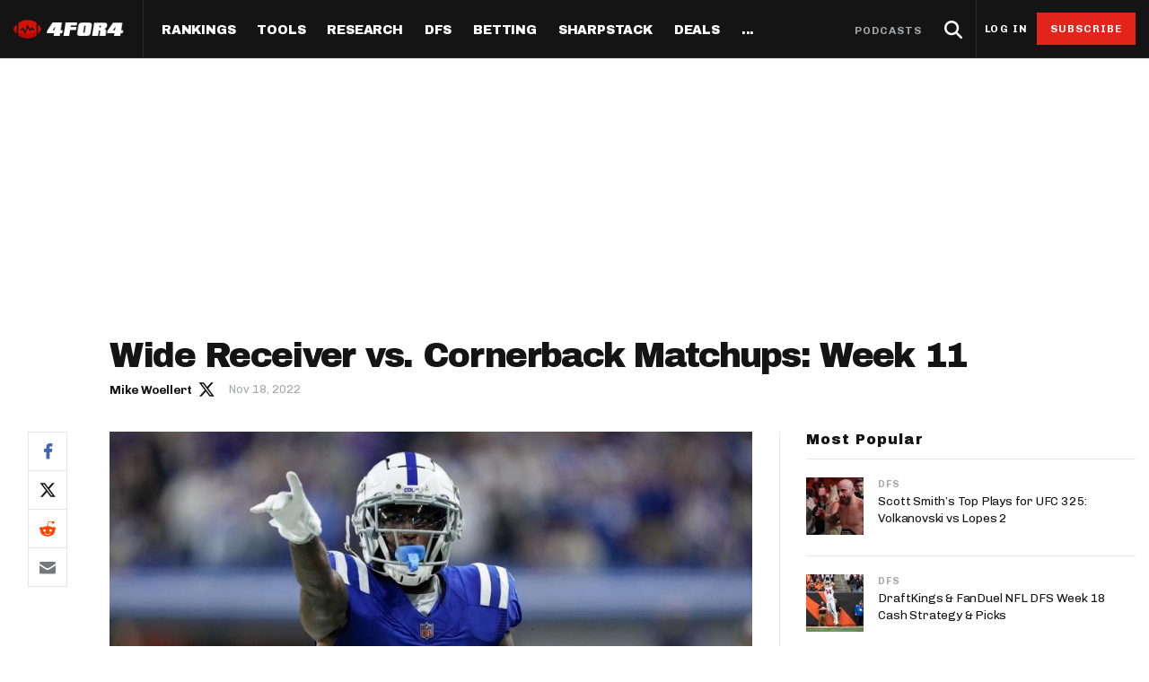

--- FILE ---
content_type: text/html; charset=utf-8
request_url: https://www.4for4.com/2022/w11/wide-receiver-vs-cornerback-matchups-week-11
body_size: 41246
content:
<!DOCTYPE html>
<head>
  <meta name="viewport" content="width=device-width, minimal-ui" />
  <meta http-equiv="X-UA-Compatible" content="IE=Edge" />

  <!--[if IE]><![endif]-->
<meta http-equiv="Content-Type" content="text/html; charset=utf-8" />
<script type="application/ld+json">{"@context":"http:\/\/schema.org","@type":"SiteNavigationElement","name":"Navigation","hasPart":[{"@type":"SiteNavigationElement","position":1,"name":"Home","url":"https:\/\/www.4for4.com\/"},{"@type":"SiteNavigationElement","position":2,"name":"Rankings","url":"https:\/\/www.4for4.com\/fantasy-football-rankings\/"},{"@type":"SiteNavigationElement","hasPart":[{"@type":"SiteNavigationElement","hasPart":[{"@type":"SiteNavigationElement","position":1,"name":"Half PPR Rankings","url":"https:\/\/www.4for4.com\/fantasy-football-rankings\/half-ppr-rankings\/qb"},{"@type":"SiteNavigationElement","position":2,"name":"Full PPR Rankings","url":"https:\/\/www.4for4.com\/fantasy-football-rankings\/ppr-rankings\/qb"},{"@type":"SiteNavigationElement","position":3,"name":"Standard Rankings","url":"https:\/\/www.4for4.com\/fantasy-football-rankings\/non-ppr-rankings\/qb"},{"@type":"SiteNavigationElement","position":4,"name":"Custom Rankings (LeagueSync)","url":"https:\/\/www.4for4.com\/full-impact\/league-inputs"},{"@type":"SiteNavigationElement","position":5,"name":"IDP Rankings","url":"https:\/\/www.4for4.com\/idp\/rankings\/ALL\/2025"}]},{"@type":"SiteNavigationElement","hasPart":[{"@type":"SiteNavigationElement","position":1,"name":"Draft & Hold Rankings","url":"https:\/\/www.4for4.com\/playoffs\/2025\/cheat-sheet\/half"},{"@type":"SiteNavigationElement","position":2,"name":"Value-Based Top-100","url":"https:\/\/www.4for4.com\/playoffs\/2025\/top-100\/half"},{"@type":"SiteNavigationElement","position":3,"name":"Expected Games","url":"https:\/\/www.4for4.com\/playoffs\/2025\/roadmap"},{"@type":"SiteNavigationElement","position":4,"name":"Super Bowl Matchups","url":"https:\/\/www.4for4.com\/playoffs\/2025\/super-bowl"}]}]},{"@type":"SiteNavigationElement","hasPart":[{"@type":"SiteNavigationElement","hasPart":[{"@type":"SiteNavigationElement","position":1,"name":"LeagueSync","url":"https:\/\/www.4for4.com\/leaguesync"},{"@type":"SiteNavigationElement","position":2,"name":"NEW: Start\/Sit Tool","url":"https:\/\/www.4for4.com\/fantasy-football-rankings\/half-ppr-rankings\/lineup"},{"@type":"SiteNavigationElement","position":3,"name":"Who Should I Start?","url":"https:\/\/www.4for4.com\/who-should-i-start"},{"@type":"SiteNavigationElement","position":4,"name":"Waiver Wire Cheat Sheet","url":"https:\/\/www.4for4.com\/full-impact\/cheatsheet-quick\/form\/60444\/"},{"@type":"SiteNavigationElement","position":5,"name":"Trade Evaluator","url":"https:\/\/www.4for4.com\/tools\/trade-evaluator?num_qb=1&num_rb=2&num_wr=3&num_te=1&num_teams=12&type=STANDARD"},{"@type":"SiteNavigationElement","position":6,"name":"Waiver Wire Planner","url":"https:\/\/www.4for4.com\/tools\/look-ahead-planner"},{"@type":"SiteNavigationElement","position":7,"name":"BN Fantasy Plays","url":"https:\/\/www.4for4.com\/bleacher-nation-fantasy-plays"},{"@type":"SiteNavigationElement","position":8,"name":"Weekly Assistant Coach","url":"https:\/\/www.4for4.com\/full-impact\/weekly-assistant-coach"}]}]},{"@type":"SiteNavigationElement","hasPart":[{"@type":"SiteNavigationElement","hasPart":[{"@type":"SiteNavigationElement","position":1,"name":"All Articles","url":"https:\/\/www.4for4.com\/articles\/season-long"},{"@type":"SiteNavigationElement","position":2,"name":"The Most Accurate Podcast","url":"https:\/\/tmap.simplecast.com\/"},{"@type":"SiteNavigationElement","position":3,"name":"Waiver Wire Watch","url":"https:\/\/www.4for4.com\/articles\/fantasy-football-waiver-wire"},{"@type":"SiteNavigationElement","position":4,"name":"Sneaky Starts","url":"https:\/\/www.4for4.com\/articles\/sneaky-fantasy-football-starts"},{"@type":"SiteNavigationElement","position":5,"name":"Traders Alley","url":"https:\/\/www.4for4.com\/articles\/fantasy-football-trades"},{"@type":"SiteNavigationElement","position":6,"name":"Injuries","url":"https:\/\/www.4for4.com\/articles\/fantasy-football-injuries"},{"@type":"SiteNavigationElement","position":7,"name":"Streaming","url":"https:\/\/www.4for4.com\/articles\/fantasy-football-streaming"},{"@type":"SiteNavigationElement","position":8,"name":"IDP","url":"https:\/\/www.4for4.com\/articles\/idp-fantasy-football"},{"@type":"SiteNavigationElement","position":9,"name":"Survivor Pool Picks","url":"https:\/\/www.4for4.com\/articles\/survivor-pool-picks"},{"@type":"SiteNavigationElement","position":10,"name":"Studies","url":"https:\/\/www.4for4.com\/articles\/fantasy-football-studies"},{"@type":"SiteNavigationElement","position":11,"name":"Best Ball","url":"https:\/\/www.4for4.com\/articles\/best-ball-fantasy-football"}]},{"@type":"SiteNavigationElement","hasPart":[{"@type":"SiteNavigationElement","position":1,"name":"Player News","url":"https:\/\/www.4for4.com\/news"},{"@type":"SiteNavigationElement","position":2,"name":"Depth Charts","url":"https:\/\/www.4for4.com\/teams\/depth-charts"},{"@type":"SiteNavigationElement","position":3,"name":"Sunday Inactives & News","url":"https:\/\/www.4for4.com\/gameday\/inactives"},{"@type":"SiteNavigationElement","position":4,"name":"Schedule Grid","url":"https:\/\/www.4for4.com\/teams\/schedule\/2025\/grid"},{"@type":"SiteNavigationElement","position":5,"name":"Matchups","url":"https:\/\/www.4for4.com\/matchups\/"},{"@type":"SiteNavigationElement","position":6,"name":"Weather","url":"https:\/\/www.4for4.com\/gameday\/weather"},{"@type":"SiteNavigationElement","hasPart":[{"@type":"SiteNavigationElement","position":1,"name":"Hot Spots","url":"https:\/\/www.4for4.com\/hot-spots"},{"@type":"SiteNavigationElement","position":2,"name":"Fantasy Pts Allowed (aFPA)","url":"https:\/\/www.4for4.com\/reports\/sos\/adjusted"},{"@type":"SiteNavigationElement","position":3,"name":"Positional Rankings","url":"https:\/\/www.4for4.com\/reports\/sos\/rankings\/qb_std"},{"@type":"SiteNavigationElement","position":4,"name":"Playoff Matchup Planner","url":"https:\/\/www.4for4.com\/reports\/sos\/playoffs"}]}]},{"@type":"SiteNavigationElement","hasPart":[{"@type":"SiteNavigationElement","position":1,"name":"Fantasy Points Browser","url":"https:\/\/www.4for4.com\/tools\/stat-app\/ff_points"},{"@type":"SiteNavigationElement","position":2,"name":"Player Stats App","url":"https:\/\/www.4for4.com\/tools\/stat-app\/stats"},{"@type":"SiteNavigationElement","position":3,"name":"NFL Player Stat Explorer","url":"https:\/\/www.4for4.com\/nfl-player-stat-explorer"},{"@type":"SiteNavigationElement","position":4,"name":"NFL Team Stat Explorer","url":"https:\/\/www.4for4.com\/nfl-team-stat-explorer"},{"@type":"SiteNavigationElement","position":5,"name":"Red Zone Stats","url":"https:\/\/www.4for4.com\/red-zone-stats\/receiving"},{"@type":"SiteNavigationElement","position":6,"name":"RBBC Report","url":"https:\/\/www.4for4.com\/teams\/ARI\/rbbc"},{"@type":"SiteNavigationElement","position":7,"name":"Def Knowledgeseeker","url":"https:\/\/www.4for4.com\/reports\/defense_knowledgeseeker\/ARI"},{"@type":"SiteNavigationElement","position":8,"name":"Off Knowledgeseeker","url":"https:\/\/www.4for4.com\/reports\/offense_knowledgeseeker\/ARI"},{"@type":"SiteNavigationElement","position":9,"name":"Air Yards App","url":"https:\/\/www.4for4.com\/tools\/air-yards"},{"@type":"SiteNavigationElement","position":10,"name":"Market Share Splits App","url":"https:\/\/www.4for4.com\/tools\/splits"}]}]},{"@type":"SiteNavigationElement","hasPart":[{"@type":"SiteNavigationElement","hasPart":[{"@type":"SiteNavigationElement","position":1,"name":"All Articles","url":"https:\/\/www.4for4.com\/articles\/dfs"},{"@type":"SiteNavigationElement","position":2,"name":"DFS MVP Podcast","url":"https:\/\/dfsmvp.simplecast.com\/"},{"@type":"SiteNavigationElement","position":3,"name":"Cash Games","url":"https:\/\/www.4for4.com\/fantasy-article-categories\/cash-games"},{"@type":"SiteNavigationElement","position":4,"name":"DraftKings","url":"https:\/\/www.4for4.com\/fantasy-article-categories\/draftkings"},{"@type":"SiteNavigationElement","position":5,"name":"FanDuel","url":"https:\/\/www.4for4.com\/fantasy-article-categories\/fanduel"},{"@type":"SiteNavigationElement","position":6,"name":"DFS Strategy","url":"https:\/\/www.4for4.com\/fantasy-article-categories\/strategy-0"},{"@type":"SiteNavigationElement","position":7,"name":"Tournaments","url":"https:\/\/www.4for4.com\/fantasy-article-categories\/tournaments"},{"@type":"SiteNavigationElement","position":8,"name":"Single-Game","url":"https:\/\/www.4for4.com\/articles\/single-game-dfs"}]},{"@type":"SiteNavigationElement","hasPart":[{"@type":"SiteNavigationElement","position":1,"name":"Legacy Lineup Generator","url":"https:\/\/www.4for4.com\/reports\/daily_fantasy\/values\/draftkings\/QB"},{"@type":"SiteNavigationElement","position":2,"name":"Legacy Showdown Generator","url":"https:\/\/www.4for4.com\/reports\/showdown_generator\/values\/draftkings\/captain"},{"@type":"SiteNavigationElement","position":3,"name":"New Lineup Optimizer","url":"https:\/\/www.4for4.com\/dfs-optimizer"},{"@type":"SiteNavigationElement","position":4,"name":"The Solver DFS Optimizer","url":"https:\/\/www.4for4.com\/solver-dfs-lineup-optimizer-and-bankroll-tracker"}]},{"@type":"SiteNavigationElement","hasPart":[{"@type":"SiteNavigationElement","position":1,"name":"Stack Value Reports","url":"https:\/\/www.4for4.com\/reports\/daily_fantasy\/stack\/fanduel"},{"@type":"SiteNavigationElement","position":2,"name":"Ownership Projections","url":"https:\/\/www.4for4.com\/dfs-ownership-projections-page"},{"@type":"SiteNavigationElement","position":3,"name":"Floor & Ceiling Projections","url":"https:\/\/www.4for4.com\/floor-ceiling-projections\/fanduel"},{"@type":"SiteNavigationElement","position":4,"name":"Leverage Scores","url":"https:\/\/www.4for4.com\/gpp-leverage-scores"},{"@type":"SiteNavigationElement","position":5,"name":"Pricing CSV","url":"https:\/\/www.4for4.com\/daily-fantasy-football-salaries"},{"@type":"SiteNavigationElement","position":6,"name":"DFS Points Browser","url":"https:\/\/www.4for4.com\/tools\/stat-app\/fd_points\/"},{"@type":"SiteNavigationElement","position":7,"name":"NFL Team Stat Explorer","url":"https:\/\/www.4for4.com\/nfl-team-stat-explorer"},{"@type":"SiteNavigationElement","position":8,"name":"NFL Player Stat Explorer","url":"https:\/\/www.4for4.com\/nfl-player-stat-explorer"}]}]},{"@type":"SiteNavigationElement","position":3,"name":"Betting","url":"https:\/\/www.4for4.com\/articles\/betting"},{"@type":"SiteNavigationElement","hasPart":[{"@type":"SiteNavigationElement","hasPart":[{"@type":"SiteNavigationElement","position":1,"name":"All Articles","url":"https:\/\/www.4for4.com\/articles\/betting"},{"@type":"SiteNavigationElement","position":2,"name":"Move the Line Podcast","url":"https:\/\/mtl.simplecast.com\/"},{"@type":"SiteNavigationElement","position":3,"name":"NFL","url":"https:\/\/www.4for4.com\/articles\/nfl-picks"},{"@type":"SiteNavigationElement","position":4,"name":"MMA","url":"https:\/\/www.4for4.com\/betting\/mma"}]},{"@type":"SiteNavigationElement","hasPart":[{"@type":"SiteNavigationElement","position":1,"name":"Weekly NFL Player Props","url":"https:\/\/www.4for4.com\/betting\/tool\/best-nfl-player-props-weekly"},{"@type":"SiteNavigationElement","position":2,"name":"Reverse Gamelogs","url":"https:\/\/www.4for4.com\/betting\/tool\/reverse-gamelogs-tool"},{"@type":"SiteNavigationElement","position":3,"name":"Parlay Calculator","url":"https:\/\/www.4for4.com\/betting\/tool\/parlay-calculator"},{"@type":"SiteNavigationElement","position":4,"name":"Arbitrage Calculator","url":"https:\/\/www.4for4.com\/betting\/tool\/arbitrage-calculator"},{"@type":"SiteNavigationElement","position":5,"name":"Odds Conversion Calculator","url":"https:\/\/www.4for4.com\/betting\/tool\/odds-converter-calculator"},{"@type":"SiteNavigationElement","position":6,"name":"Hedge Calculator","url":"https:\/\/www.4for4.com\/betting\/tool\/hedge-calculator"}]},{"@type":"SiteNavigationElement","hasPart":[{"@type":"SiteNavigationElement","position":1,"name":"NFL Future Odds","url":"https:\/\/www.4for4.com\/betting\/odds\/team-player-future-odds"},{"@type":"SiteNavigationElement","position":2,"name":"Player Prop Finder","url":"https:\/\/www.4for4.com\/betting\/tool\/player-prop-finder"},{"@type":"SiteNavigationElement","position":3,"name":"NFL Game Odds","url":"https:\/\/www.4for4.com\/betting\/odds\/game-spread-moneyline-total"},{"@type":"SiteNavigationElement","position":4,"name":"Team Totals","url":"https:\/\/www.4for4.com\/betting\/odds\/team-totals"},{"@type":"SiteNavigationElement","position":5,"name":"Lookahead Lines","url":"https:\/\/www.4for4.com\/betting\/odds\/lookahead\/spread"}]},{"@type":"SiteNavigationElement","hasPart":[{"@type":"SiteNavigationElement","position":1,"name":"Betting Discord","url":"https:\/\/www.4for4.com\/4for4-discord-community"},{"@type":"SiteNavigationElement","position":2,"name":"Free Betting Sub","url":"https:\/\/www.4for4.com\/free-4for4-subscription-betmgm"},{"@type":"SiteNavigationElement","position":3,"name":"Best Sportsbook Promos","url":"https:\/\/www.4for4.com\/betting\/best-sportsbook-promo-codes"},{"@type":"SiteNavigationElement","position":4,"name":"Sportsbook Promo Codes","url":"https:\/\/www.4for4.com\/betting\/sportsbook-promo-codes"},{"@type":"SiteNavigationElement","position":5,"name":"Glossary","url":"https:\/\/www.4for4.com\/2020\/preseason\/betting-glossary-terms"}]}]},{"@type":"SiteNavigationElement","position":4,"name":"SharpStack","url":"https:\/\/www.4for4.com\/sharpstack\/evtool"},{"@type":"SiteNavigationElement","hasPart":[{"@type":"SiteNavigationElement","hasPart":[{"@type":"SiteNavigationElement","position":1,"name":"Walkthrough","url":"https:\/\/www.4for4.com\/sharpstack-walkthrough-plus-ev-arbitrage-and-pickem-tools"},{"@type":"SiteNavigationElement","position":2,"name":"Plus EV Tool","url":"https:\/\/www.4for4.com\/sharpstack\/evtool"},{"@type":"SiteNavigationElement","position":3,"name":"Arbitrage Tool","url":"https:\/\/www.4for4.com\/sharpstack\/arbitrage"},{"@type":"SiteNavigationElement","position":4,"name":"Pick'em Optimizer","url":"https:\/\/www.4for4.com\/sharpstack\/pickem"},{"@type":"SiteNavigationElement","position":5,"name":"Market-Based Projections","url":"https:\/\/www.4for4.com\/sharpstack\/projections"},{"@type":"SiteNavigationElement","position":6,"name":"Bet Results","url":"https:\/\/www.4for4.com\/sharpstack\/results"},{"@type":"SiteNavigationElement","position":7,"name":"Bet Tracker","url":"https:\/\/www.4for4.com\/sharpstack\/bettracker"}]},{"@type":"SiteNavigationElement","hasPart":[{"@type":"SiteNavigationElement","position":1,"name":"Game Odds","url":"https:\/\/www.4for4.com\/sharpstack\/odds"},{"@type":"SiteNavigationElement","position":2,"name":"Prop Screen","url":"https:\/\/www.4for4.com\/sharpstack\/props"}]}]},{"@type":"SiteNavigationElement","position":5,"name":"Deals","url":"https:\/\/www.4for4.com\/betting\/best-sportsbook-promo-codes"},{"@type":"SiteNavigationElement","hasPart":[{"@type":"SiteNavigationElement","hasPart":[{"@type":"SiteNavigationElement","position":1,"name":"Fanduel Promo Code","url":"https:\/\/www.4for4.com\/betting\/fanduel-promo-code"},{"@type":"SiteNavigationElement","position":2,"name":"DraftKings Promo Code","url":"https:\/\/www.4for4.com\/betting\/draftkings-promo-code"},{"@type":"SiteNavigationElement","position":3,"name":"BetMGM Promo Code","url":"https:\/\/www.4for4.com\/betting\/betmgm-promo-code"},{"@type":"SiteNavigationElement","position":4,"name":"Caesars Promo Code","url":"https:\/\/www.4for4.com\/betting\/caesars-sportsbook-promo-code"},{"@type":"SiteNavigationElement","position":5,"name":"Bet365 Promo Code","url":"https:\/\/www.4for4.com\/betting\/bet365-promo-code"}]},{"@type":"SiteNavigationElement","hasPart":[{"@type":"SiteNavigationElement","position":1,"name":"Free 4for4 Subscription","url":"https:\/\/www.4for4.com\/free-4for4-subscription"},{"@type":"SiteNavigationElement","position":2,"name":"4for4 Coupon Code","url":"https:\/\/www.4for4.com\/4for4-fantasy-football-coupon-code-promo-codes"}]}]},{"@type":"SiteNavigationElement","hasPart":[{"@type":"SiteNavigationElement","hasPart":[{"@type":"SiteNavigationElement","position":1,"name":"Discord","url":"https:\/\/www.4for4.com\/4for4s-discord-community"},{"@type":"SiteNavigationElement","position":2,"name":"About","url":"https:\/\/www.4for4.com\/about-4for4-fantasy-football"},{"@type":"SiteNavigationElement","position":3,"name":"Support","url":"https:\/\/support.4for4.com\/support\/home"},{"@type":"SiteNavigationElement","position":4,"name":"Scouts","url":"https:\/\/www.4for4.com\/scouts"},{"@type":"SiteNavigationElement","position":5,"name":"Partners","url":"https:\/\/www.4for4.com\/trusted-partners"}]}]}]}</script>
<script src="https://www.google.com/recaptcha/api.js?hl=en" async="async" defer="defer"></script>
<script type="application/ld+json">{
    "@context": "https://schema.org",
    "@type": "NewsArticle",
    "mainEntityOfPage": {
        "@type": "WebPage",
        "@id": "https://www.4for4.com/2022/w11/wide-receiver-vs-cornerback-matchups-week-11"
    },
    "headline": "Wide Receiver vs. Cornerback Matchups: Week 11",
    "dateCreated": "Fri, 18 Nov 2022 12:12:30 -0500",
    "datePublished": "Fri, 18 Nov 2022 12:12:30 -0500",
    "dateModified": "Sat, 19 Nov 2022 11:52:55 -0500",
    "image": {
        "@type": "ImageObject",
        "url": "https://www.4for4.com/sites/default/files/articles/GettyImages-1437962480.jpg"
    },
    "thumbnailUrl": "https://www.4for4.com/sites/default/files/articles/GettyImages-1437962480.jpg",
    "author": {
        "@type": "Person",
        "name": "Mike Woellert",
        "url": "https://www.4for4.com/users/mike-woellert/author-page"
    },
    "publisher": {
        "@type": "Organization",
        "name": "4for4 Fantasy Football",
        "logo": {
            "@type": "ImageObject",
            "url": "https://www.4for4.com/sites/all/themes/custom/for4_theme/4for4.jpg"
        }
    },
    "description": "A look at which wide receivers will benefit in their potential cornerback matchups in Week 11.",
    "isAccessibleForFree": "false",
    "url": "https://www.4for4.com/2022/w11/wide-receiver-vs-cornerback-matchups-week-11",
    "articleSection": "DFS"
}</script>
<script type="module" src="https://instaread.co/js/instaread.player.js" crossorigin="anonymous"></script>
<meta name="robots" content="index, follow, noarchive, max-image-preview:large, max-snippet:-1, max-video-preview:-1" />
<link rel="shortcut icon" href="https://www.4for4.com/sites/all/themes/custom/for4_theme/favicon.ico" type="image/vnd.microsoft.icon" />
<script type="text/javascript">dataLayer = [{"drupalLanguage":"en","drupalCountry":"US","event":"pageView","userID":"anonymous","pageID":"164402","pageTitle":"Wide Receiver vs. Cornerback Matchups: Week 11","pageType":"article","pageAuthor":"Mike Woellert","pagePostDate":"November 18, 2022","pagePostDateYear":"2022","pagePostDateMonth":"11","pagePostDateDay":"18","pagePostDateDayName":"Friday","pagePostDateHour":"12","pagePostDateMinute":"12","pagePostDateIso":"2022-11-18T12:12:30-05:00","pagePostDateUnix":"1668791550","pageAuthorID":"16602","pageIsDailyFantasy":"yes","showOnHomepage":"yes","pagePostSeason":"2022","pagePostWeek":"w11","pageCategories":["DFS","Strategy","Premium Articles"]}];</script>
<link rel="alternate" type="application/rss+xml" title="4for4 News and Articles Feed" href="https://www.4for4.com/articles/rss.xml" />
<link rel="preconnect" href="https://a.pub.network/" crossorigin="anonymous" />
<link rel="preconnect" href="https://b.pub.network/" crossorigin="anonymous" />
<link rel="preconnect" href="https://c.pub.network/" crossorigin="anonymous" />
<link rel="preconnect" href="https://d.pub.network/" crossorigin="anonymous" />
<link rel="preconnect" href="https://c.amazon-adsystem.com" crossorigin="anonymous" />
<link rel="preconnect" href="https://s.amazon-adsystem.com" crossorigin="anonymous" />
<link rel="preconnect" href="https://btloader.com/" crossorigin="anonymous" />
<link rel="preconnect" href="https://api.btloader.com/" crossorigin="anonymous" />
<link rel="preconnect" href="https://cdn.confiant-integrations.net" crossorigin="anonymous" />
<link rel="preload" href="/sites/all/themes/custom/for4_theme/fonts/chivo.woff" as="font" type="font/woff" crossorigin="anonymous" />
<link rel="preload" href="/sites/all/themes/custom/for4_theme/fonts/chivobold.woff" as="font" type="font/woff" crossorigin="anonymous" />
<link rel="preload" href="/sites/all/themes/custom/for4_theme/fonts/archivoregular.woff" as="font" type="font/woff" crossorigin="anonymous" />
<link rel="preload" href="/sites/all/themes/custom/for4_theme/fonts/archivomedium.woff" as="font" type="font/woff" crossorigin="anonymous" />
<link rel="preload" href="/sites/all/themes/custom/for4_theme/fonts/archivosemibold.woff" as="font" type="font/woff" crossorigin="anonymous" />
<link rel="preload" href="/sites/all/themes/custom/for4_theme/fonts/archivobold.woff" as="font" type="font/woff" crossorigin="anonymous" />
<link rel="preload" href="/sites/all/themes/custom/for4_theme/fonts/archivoextrabold.woff" as="font" type="font/woff" crossorigin="anonymous" />
<link rel="preload" href="/sites/all/themes/custom/for4_theme/fonts/archivoblack.woff" as="font" type="font/woff" crossorigin="anonymous" />
<link rel="preload" href="/sites/all/themes/custom/for4_theme/fonts/IBMPlexSerif-Regular.woff" as="font" type="font/woff" crossorigin="anonymous" />
<link rel="preload" href="/sites/all/themes/custom/for4_theme/fonts/4for4_icons.woff" as="font" type="font/woff" crossorigin="anonymous" />
<meta name="description" content="A look at which wide receivers will benefit in their potential cornerback matchups in Week 11." />
<meta name="generator" content="Drupal 7 (http://drupal.org)" />
<link rel="canonical" href="https://www.4for4.com/2022/w11/wide-receiver-vs-cornerback-matchups-week-11" />
<link rel="shortlink" href="https://www.4for4.com/node/164402" />
<meta property="og:type" content="article" />
<meta property="og:url" content="https://www.4for4.com/2022/w11/wide-receiver-vs-cornerback-matchups-week-11" />
<meta property="og:title" content="Wide Receiver vs. Cornerback Matchups: Week 11" />
<meta property="og:description" content="Below is a chart detailing each wide receiver versus cornerback matchup for Week 11, target rates, cornerback yards per target and reception, catch rate allowed, yards, and fantasy points per target allowed. The 2022 data is starting to show us who&#039;s weak in coverage, and we&#039;re using our own knowledge of how good or bad the cornerbacks are. The two most important columns are fantasy points per target and the last one (+/-), which indicates whether the matchup is an upgrade or downgrade for the receiver (N indicates a neutral matchup)." />
<meta property="og:updated_time" content="Fri, 18 Nov 2022 12:12:30 -0500" />
<meta property="og:site_name" content="4for4 Fantasy Football" />
<meta property="og:image" content="https://www.4for4.com/sites/default/files/articles/GettyImages-1437962480.jpg" />
<meta name="twitter:card" content="summary_large_image" />
<meta name="twitter:url" content="https://www.4for4.com/2022/w11/wide-receiver-vs-cornerback-matchups-week-11" />
<meta name="twitter:title" content="Wide Receiver vs. Cornerback Matchups: Week 11" />
<meta name="twitter:description" content="Below is a chart detailing each wide receiver versus cornerback matchup for Week 11, target rates, cornerback yards per target and reception, catch rate allowed, yards, and fantasy points per target allowed. The 2022 data is starting to show us who&#039;s weak in coverage, and we&#039;re using our own knowledge of how good or bad the cornerbacks are. The two most important columns are fantasy points per target and the last one (+/-), which indicates whether the matchup is an upgrade or downgrade for the receiver (N indicates a neutral matchup)." />
<meta name="twitter:image" content="https://www.4for4.com/sites/default/files/articles/GettyImages-1437962480.jpg" />
<meta name="twitter:site" content="@4for4football" />
<script type="text/javascript" data-cfasync="false">(()=>{"use strict";var t={455:(t,e,n)=>{n.d(e,{Z:()=>c});var r=n(81),o=n.n(r),i=n(645),a=n.n(i)()(o());a.push([t.id,'div.vjul89{position:fixed;top:0;left:0;width:100%;height:100%;background:rgba(0,0,0,.4);z-index:999999}div.vjul89 *{box-sizing:border-box}div.vjul89 div._12nslk{position:fixed;top:50%;left:50%;transform:translate(-50%, -50%);display:flex;flex-direction:column;justify-content:flex-start;min-height:25vh;width:50%;background-color:#fff;border:none;border-radius:1em;box-shadow:0 0 10px rgba(0,0,0,.3);text-align:center;font-size:13px;font-family:Arial,Helvetica,sans-serif;font-weight:bold;line-height:2;color:#000}div.vjul89 div._12nslk *:before,div.vjul89 div._12nslk *:after{content:"";display:none}@media screen and (max-width: 479px){div.vjul89 div._12nslk{font-size:13px;width:90%}}@media screen and (min-width: 480px){div.vjul89 div._12nslk{font-size:14px;width:80%}}@media screen and (min-width: 608px){div.vjul89 div._12nslk{font-size:14px;width:70%}}@media screen and (min-width: 960px){div.vjul89 div._12nslk{font-size:16px;width:70%}}@media screen and (min-width: 1200px){div.vjul89 div._12nslk{font-size:16px;width:840px}}div.vjul89 div._12nslk header{width:100%;background-color:rgba(0,0,0,0);border:0;color:inherit;display:block;font-size:1em;font-family:inherit;letter-spacing:normal;margin:0;opacity:1;outline:none;padding:1em 2em;position:static;text-align:center}div.vjul89 div._12nslk header img{display:inline;margin:0 0 16px 0;padding:0;max-width:240px;max-height:60px}div.vjul89 div._12nslk header h2{display:block;line-height:1.3;padding:0;font-family:inherit;font-weight:normal;font-style:normal;text-decoration:initial;text-align:center;font-size:1.75em;margin:0;color:inherit}div.vjul89 div._12nslk header h2:not(img+*){margin-top:30px}div.vjul89 div._12nslk header span._1j92dmv{position:absolute;top:0;right:15px;font-size:2em;font-weight:normal;cursor:pointer;color:inherit}div.vjul89 div._12nslk header span._1j92dmv:hover{filter:brightness(115%)}div.vjul89 div._12nslk section{width:100%;margin:0;padding:1em 2em;text-align:center;font-family:inherit;color:inherit;background:rgba(0,0,0,0)}div.vjul89 div._12nslk section p{display:block;margin:0 0 1em 0;line-height:1.5;text-align:center;font-size:1em;font-family:inherit;color:inherit;overflow-wrap:break-word;font-weight:normal;font-style:normal;text-decoration:initial}div.vjul89 div._12nslk section p:last-of-type{margin:0 0 1.5em 0}div.vjul89 div._12nslk section._1dbtlod{display:block}div.vjul89 div._12nslk section._1dbtlod._1aoxcqu{display:none}div.vjul89 div._12nslk section._1dbtlod a._1sqext2._1jiu99w{color:var(--_1jiu99w)}div.vjul89 div._12nslk section._1dbtlod a._1sqext2.lqlwtr{text-decoration:var(--lqlwtr)}div.vjul89 div._12nslk section._1dbtlod a._1sqext2.wa438v:visited{color:var(--wa438v)}div.vjul89 div._12nslk section._1dbtlod div._1aki86k{display:block;margin:.75em;padding:0}div.vjul89 div._12nslk section._1dbtlod div._1aki86k p.yuofri{max-width:80%;margin:0 auto;padding:0;font-size:.85em;color:inherit;font-style:normal;font-weight:normal;cursor:pointer}div.vjul89 div._12nslk section.wybx21{display:block}div.vjul89 div._12nslk section.wybx21._1aoxcqu{display:none}div.vjul89 div._12nslk section.wybx21 h4._19qz5gz{color:inherit;text-align:initial;font-weight:normal;font-family:inherit;font-size:1.125em;margin:0 0 .5em .5em}div.vjul89 div._12nslk section.wybx21 div.d1fv9q{display:flex;margin:1.5em 0}div.vjul89 div._12nslk section.wybx21 div.d1fv9q ul.d4g70m{max-height:300px;flex:2;list-style:none;overflow-y:auto;margin:0 1em 0 0;padding-inline-start:0}@media screen and (min-width: 608px){div.vjul89 div._12nslk section.wybx21 div.d1fv9q ul.d4g70m{flex:1;margin:0 2em 0 0}}div.vjul89 div._12nslk section.wybx21 div.d1fv9q ul.d4g70m li{padding:.75em;cursor:pointer;background:rgba(0,0,0,.05);font-weight:bold}div.vjul89 div._12nslk section.wybx21 div.d1fv9q ul.d4g70m li:hover{background:rgba(0,0,0,.075)}div.vjul89 div._12nslk section.wybx21 div.d1fv9q ul.d4g70m li._3e6yaf{color:var(--_1rbefr0);background:var(--_19gqudc)}div.vjul89 div._12nslk section.wybx21 div.d1fv9q div._15fsyju{max-height:300px;overflow-y:auto;flex:3;display:flex;flex-direction:column;justify-content:space-between;text-align:initial}div.vjul89 div._12nslk section.wybx21 div.d1fv9q div._15fsyju ol._18x2pnc{display:none;list-style-type:decimal;text-align:initial;padding:0;margin:0 2em;font-weight:normal}div.vjul89 div._12nslk section.wybx21 div.d1fv9q div._15fsyju ol._18x2pnc._3e6yaf{display:block}div.vjul89 div._12nslk section.wybx21 div.d1fv9q div._15fsyju p{margin:1em 0 0;text-align:inherit;font-style:italic}div.vjul89 div._12nslk section.wybx21 button.lppg7q{font-size:1em;text-transform:initial}div.vjul89 div._12nslk button._19r2sxa{width:auto;height:auto;max-width:90%;cursor:pointer;display:inline-block;letter-spacing:normal;margin:.75em;opacity:1;outline:none;overflow-wrap:break-word;font-family:inherit;font-weight:normal;font-style:normal;text-decoration:initial;text-transform:uppercase;text-align:center;color:#fff;font-size:1.15em;padding:.75em 2em;padding-inline:2em;padding-block:.75em;line-height:normal;background:#40c28a;border:none;border-radius:.25em;box-shadow:none}div.vjul89 div._12nslk button._19r2sxa:hover{filter:brightness(115%);box-shadow:none}div.vjul89 div._12nslk a._1133rtj{height:50px;width:50px;position:absolute;bottom:5px;right:5px}div.vjul89 div._12nslk a._1133rtj img{position:initial;height:100%;width:100%;filter:drop-shadow(1px 1px 1px var(--_1u0adfa))}',""]);const c=a},645:t=>{t.exports=function(t){var e=[];return e.toString=function(){return this.map((function(e){var n="",r=void 0!==e[5];return e[4]&&(n+="@supports (".concat(e[4],") {")),e[2]&&(n+="@media ".concat(e[2]," {")),r&&(n+="@layer".concat(e[5].length>0?" ".concat(e[5]):""," {")),n+=t(e),r&&(n+="}"),e[2]&&(n+="}"),e[4]&&(n+="}"),n})).join("")},e.i=function(t,n,r,o,i){"string"==typeof t&&(t=[[null,t,void 0]]);var a={};if(r)for(var c=0;c<this.length;c++){var s=this[c][0];null!=s&&(a[s]=!0)}for(var l=0;l<t.length;l++){var u=[].concat(t[l]);r&&a[u[0]]||(void 0!==i&&(void 0===u[5]||(u[1]="@layer".concat(u[5].length>0?" ".concat(u[5]):""," {").concat(u[1],"}")),u[5]=i),n&&(u[2]?(u[1]="@media ".concat(u[2]," {").concat(u[1],"}"),u[2]=n):u[2]=n),o&&(u[4]?(u[1]="@supports (".concat(u[4],") {").concat(u[1],"}"),u[4]=o):u[4]="".concat(o)),e.push(u))}},e}},81:t=>{t.exports=function(t){return t[1]}},379:t=>{var e=[];function n(t){for(var n=-1,r=0;r<e.length;r++)if(e[r].identifier===t){n=r;break}return n}function r(t,r){for(var i={},a=[],c=0;c<t.length;c++){var s=t[c],l=r.base?s[0]+r.base:s[0],u=i[l]||0,d="".concat(l," ").concat(u);i[l]=u+1;var f=n(d),v={css:s[1],media:s[2],sourceMap:s[3],supports:s[4],layer:s[5]};if(-1!==f)e[f].references++,e[f].updater(v);else{var h=o(v,r);r.byIndex=c,e.splice(c,0,{identifier:d,updater:h,references:1})}a.push(d)}return a}function o(t,e){var n=e.domAPI(e);n.update(t);return function(e){if(e){if(e.css===t.css&&e.media===t.media&&e.sourceMap===t.sourceMap&&e.supports===t.supports&&e.layer===t.layer)return;n.update(t=e)}else n.remove()}}t.exports=function(t,o){var i=r(t=t||[],o=o||{});return function(t){t=t||[];for(var a=0;a<i.length;a++){var c=n(i[a]);e[c].references--}for(var s=r(t,o),l=0;l<i.length;l++){var u=n(i[l]);0===e[u].references&&(e[u].updater(),e.splice(u,1))}i=s}}},569:t=>{var e={};t.exports=function(t,n){var r=function(t){if(void 0===e[t]){var n=document.querySelector(t);if(window.HTMLIFrameElement&&n instanceof window.HTMLIFrameElement)try{n=n.contentDocument.head}catch(t){n=null}e[t]=n}return e[t]}(t);if(!r)throw new Error("Couldn't find a style target. This probably means that the value for the 'insert' parameter is invalid.");r.appendChild(n)}},216:t=>{t.exports=function(t){var e=document.createElement("style");return t.setAttributes(e,t.attributes),t.insert(e,t.options),e}},565:(t,e,n)=>{t.exports=function(t){var e=n.nc;e&&t.setAttribute("nonce",e)}},795:t=>{t.exports=function(t){if("undefined"==typeof document)return{update:function(){},remove:function(){}};var e=t.insertStyleElement(t);return{update:function(n){!function(t,e,n){var r="";n.supports&&(r+="@supports (".concat(n.supports,") {")),n.media&&(r+="@media ".concat(n.media," {"));var o=void 0!==n.layer;o&&(r+="@layer".concat(n.layer.length>0?" ".concat(n.layer):""," {")),r+=n.css,o&&(r+="}"),n.media&&(r+="}"),n.supports&&(r+="}");var i=n.sourceMap;i&&"undefined"!=typeof btoa&&(r+=`\n/*# sourceMappingURL=data:application/json;base64,`.concat(btoa(unescape(encodeURIComponent(JSON.stringify(i))))," */")),e.styleTagTransform(r,t,e.options)}(e,t,n)},remove:function(){!function(t){if(null===t.parentNode)return!1;t.parentNode.removeChild(t)}(e)}}}},589:t=>{t.exports=function(t,e){if(e.styleSheet)e.styleSheet.cssText=t;else{for(;e.firstChild;)e.removeChild(e.firstChild);e.appendChild(document.createTextNode(t))}}}},e={};function n(r){var o=e[r];if(void 0!==o)return o.exports;var i=e[r]={id:r,exports:{}};return t[r](i,i.exports,n),i.exports}n.n=t=>{var e=t&&t.__esModule?()=>t.default:()=>t;return n.d(e,{a:e}),e},n.d=(t,e)=>{for(var r in e)n.o(e,r)&&!n.o(t,r)&&Object.defineProperty(t,r,{enumerable:!0,get:e[r]})},n.o=(t,e)=>Object.prototype.hasOwnProperty.call(t,e),n.nc=void 0,(()=>{const t={randomUUID:"undefined"!=typeof crypto&&crypto.randomUUID&&crypto.randomUUID.bind(crypto)};let e;const r=new Uint8Array(16);function o(){if(!e&&(e="undefined"!=typeof crypto&&crypto.getRandomValues&&crypto.getRandomValues.bind(crypto),!e))throw new Error("crypto.getRandomValues() not supported. See https://github.com/uuidjs/uuid#getrandomvalues-not-supported");return e(r)}const i=[];for(let t=0;t<256;++t)i.push((t+256).toString(16).slice(1));function a(t,e=0){return(i[t[e+0]]+i[t[e+1]]+i[t[e+2]]+i[t[e+3]]+"-"+i[t[e+4]]+i[t[e+5]]+"-"+i[t[e+6]]+i[t[e+7]]+"-"+i[t[e+8]]+i[t[e+9]]+"-"+i[t[e+10]]+i[t[e+11]]+i[t[e+12]]+i[t[e+13]]+i[t[e+14]]+i[t[e+15]]).toLowerCase()}const c=function(e,n,r){if(t.randomUUID&&!n&&!e)return t.randomUUID();const i=(e=e||{}).random||(e.rng||o)();if(i[6]=15&i[6]|64,i[8]=63&i[8]|128,n){r=r||0;for(let t=0;t<16;++t)n[r+t]=i[t];return n}return a(i)};var s=n(379),l=n.n(s),u=n(795),d=n.n(u),f=n(569),v=n.n(f),h=n(565),p=n.n(h),m=n(216),y=n.n(m),g=n(589),b=n.n(g),w=n(455),x={};x.styleTagTransform=b(),x.setAttributes=p(),x.insert=v().bind(null,"head"),x.domAPI=d(),x.insertStyleElement=y();l()(w.Z,x);w.Z&&w.Z.locals&&w.Z.locals;function k(t){return k="function"==typeof Symbol&&"symbol"==typeof Symbol.iterator?function(t){return typeof t}:function(t){return t&&"function"==typeof Symbol&&t.constructor===Symbol&&t!==Symbol.prototype?"symbol":typeof t},k(t)}function L(){L=function(){return e};var t,e={},n=Object.prototype,r=n.hasOwnProperty,o=Object.defineProperty||function(t,e,n){t[e]=n.value},i="function"==typeof Symbol?Symbol:{},a=i.iterator||"@@iterator",c=i.asyncIterator||"@@asyncIterator",s=i.toStringTag||"@@toStringTag";function l(t,e,n){return Object.defineProperty(t,e,{value:n,enumerable:!0,configurable:!0,writable:!0}),t[e]}try{l({},"")}catch(t){l=function(t,e,n){return t[e]=n}}function u(t,e,n,r){var i=e&&e.prototype instanceof y?e:y,a=Object.create(i.prototype),c=new T(r||[]);return o(a,"_invoke",{value:A(t,n,c)}),a}function d(t,e,n){try{return{type:"normal",arg:t.call(e,n)}}catch(t){return{type:"throw",arg:t}}}e.wrap=u;var f="suspendedStart",v="suspendedYield",h="executing",p="completed",m={};function y(){}function g(){}function b(){}var w={};l(w,a,(function(){return this}));var x=Object.getPrototypeOf,E=x&&x(x(O([])));E&&E!==n&&r.call(E,a)&&(w=E);var j=b.prototype=y.prototype=Object.create(w);function C(t){["next","throw","return"].forEach((function(e){l(t,e,(function(t){return this._invoke(e,t)}))}))}function S(t,e){function n(o,i,a,c){var s=d(t[o],t,i);if("throw"!==s.type){var l=s.arg,u=l.value;return u&&"object"==k(u)&&r.call(u,"__await")?e.resolve(u.__await).then((function(t){n("next",t,a,c)}),(function(t){n("throw",t,a,c)})):e.resolve(u).then((function(t){l.value=t,a(l)}),(function(t){return n("throw",t,a,c)}))}c(s.arg)}var i;o(this,"_invoke",{value:function(t,r){function o(){return new e((function(e,o){n(t,r,e,o)}))}return i=i?i.then(o,o):o()}})}function A(e,n,r){var o=f;return function(i,a){if(o===h)throw new Error("Generator is already running");if(o===p){if("throw"===i)throw a;return{value:t,done:!0}}for(r.method=i,r.arg=a;;){var c=r.delegate;if(c){var s=I(c,r);if(s){if(s===m)continue;return s}}if("next"===r.method)r.sent=r._sent=r.arg;else if("throw"===r.method){if(o===f)throw o=p,r.arg;r.dispatchException(r.arg)}else"return"===r.method&&r.abrupt("return",r.arg);o=h;var l=d(e,n,r);if("normal"===l.type){if(o=r.done?p:v,l.arg===m)continue;return{value:l.arg,done:r.done}}"throw"===l.type&&(o=p,r.method="throw",r.arg=l.arg)}}}function I(e,n){var r=n.method,o=e.iterator[r];if(o===t)return n.delegate=null,"throw"===r&&e.iterator.return&&(n.method="return",n.arg=t,I(e,n),"throw"===n.method)||"return"!==r&&(n.method="throw",n.arg=new TypeError("The iterator does not provide a '"+r+"' method")),m;var i=d(o,e.iterator,n.arg);if("throw"===i.type)return n.method="throw",n.arg=i.arg,n.delegate=null,m;var a=i.arg;return a?a.done?(n[e.resultName]=a.value,n.next=e.nextLoc,"return"!==n.method&&(n.method="next",n.arg=t),n.delegate=null,m):a:(n.method="throw",n.arg=new TypeError("iterator result is not an object"),n.delegate=null,m)}function P(t){var e={tryLoc:t[0]};1 in t&&(e.catchLoc=t[1]),2 in t&&(e.finallyLoc=t[2],e.afterLoc=t[3]),this.tryEntries.push(e)}function Y(t){var e=t.completion||{};e.type="normal",delete e.arg,t.completion=e}function T(t){this.tryEntries=[{tryLoc:"root"}],t.forEach(P,this),this.reset(!0)}function O(e){if(e||""===e){var n=e[a];if(n)return n.call(e);if("function"==typeof e.next)return e;if(!isNaN(e.length)){var o=-1,i=function n(){for(;++o<e.length;)if(r.call(e,o))return n.value=e[o],n.done=!1,n;return n.value=t,n.done=!0,n};return i.next=i}}throw new TypeError(k(e)+" is not iterable")}return g.prototype=b,o(j,"constructor",{value:b,configurable:!0}),o(b,"constructor",{value:g,configurable:!0}),g.displayName=l(b,s,"GeneratorFunction"),e.isGeneratorFunction=function(t){var e="function"==typeof t&&t.constructor;return!!e&&(e===g||"GeneratorFunction"===(e.displayName||e.name))},e.mark=function(t){return Object.setPrototypeOf?Object.setPrototypeOf(t,b):(t.__proto__=b,l(t,s,"GeneratorFunction")),t.prototype=Object.create(j),t},e.awrap=function(t){return{__await:t}},C(S.prototype),l(S.prototype,c,(function(){return this})),e.AsyncIterator=S,e.async=function(t,n,r,o,i){void 0===i&&(i=Promise);var a=new S(u(t,n,r,o),i);return e.isGeneratorFunction(n)?a:a.next().then((function(t){return t.done?t.value:a.next()}))},C(j),l(j,s,"Generator"),l(j,a,(function(){return this})),l(j,"toString",(function(){return"[object Generator]"})),e.keys=function(t){var e=Object(t),n=[];for(var r in e)n.push(r);return n.reverse(),function t(){for(;n.length;){var r=n.pop();if(r in e)return t.value=r,t.done=!1,t}return t.done=!0,t}},e.values=O,T.prototype={constructor:T,reset:function(e){if(this.prev=0,this.next=0,this.sent=this._sent=t,this.done=!1,this.delegate=null,this.method="next",this.arg=t,this.tryEntries.forEach(Y),!e)for(var n in this)"t"===n.charAt(0)&&r.call(this,n)&&!isNaN(+n.slice(1))&&(this[n]=t)},stop:function(){this.done=!0;var t=this.tryEntries[0].completion;if("throw"===t.type)throw t.arg;return this.rval},dispatchException:function(e){if(this.done)throw e;var n=this;function o(r,o){return c.type="throw",c.arg=e,n.next=r,o&&(n.method="next",n.arg=t),!!o}for(var i=this.tryEntries.length-1;i>=0;--i){var a=this.tryEntries[i],c=a.completion;if("root"===a.tryLoc)return o("end");if(a.tryLoc<=this.prev){var s=r.call(a,"catchLoc"),l=r.call(a,"finallyLoc");if(s&&l){if(this.prev<a.catchLoc)return o(a.catchLoc,!0);if(this.prev<a.finallyLoc)return o(a.finallyLoc)}else if(s){if(this.prev<a.catchLoc)return o(a.catchLoc,!0)}else{if(!l)throw new Error("try statement without catch or finally");if(this.prev<a.finallyLoc)return o(a.finallyLoc)}}}},abrupt:function(t,e){for(var n=this.tryEntries.length-1;n>=0;--n){var o=this.tryEntries[n];if(o.tryLoc<=this.prev&&r.call(o,"finallyLoc")&&this.prev<o.finallyLoc){var i=o;break}}i&&("break"===t||"continue"===t)&&i.tryLoc<=e&&e<=i.finallyLoc&&(i=null);var a=i?i.completion:{};return a.type=t,a.arg=e,i?(this.method="next",this.next=i.finallyLoc,m):this.complete(a)},complete:function(t,e){if("throw"===t.type)throw t.arg;return"break"===t.type||"continue"===t.type?this.next=t.arg:"return"===t.type?(this.rval=this.arg=t.arg,this.method="return",this.next="end"):"normal"===t.type&&e&&(this.next=e),m},finish:function(t){for(var e=this.tryEntries.length-1;e>=0;--e){var n=this.tryEntries[e];if(n.finallyLoc===t)return this.complete(n.completion,n.afterLoc),Y(n),m}},catch:function(t){for(var e=this.tryEntries.length-1;e>=0;--e){var n=this.tryEntries[e];if(n.tryLoc===t){var r=n.completion;if("throw"===r.type){var o=r.arg;Y(n)}return o}}throw new Error("illegal catch attempt")},delegateYield:function(e,n,r){return this.delegate={iterator:O(e),resultName:n,nextLoc:r},"next"===this.method&&(this.arg=t),m}},e}function E(t,e,n,r,o,i,a){try{var c=t[i](a),s=c.value}catch(t){return void n(t)}c.done?e(s):Promise.resolve(s).then(r,o)}var j="ZnMtYWRiLWVycg",C=function(){var t,e=(t=L().mark((function t(){var e,n,r,o,i;return L().wrap((function(t){for(;;)switch(t.prev=t.next){case 0:if(document.body){t.next=3;break}return t.next=3,new Promise((function(t){return document.addEventListener("DOMContentLoaded",t)}));case 3:for(e=["YWQ=","YmFubmVyLWFk","YmFubmVyX2Fk","YmFubmVyLWFkLWNvbnRhaW5lcg==","YWQtc2lkZXJhaWw=","c3RpY2t5YWRz","aW1wcnRudC1jbnQ="],(n=document.createElement("div")).textContent=Math.random().toString(),n.setAttribute(atob("ZGF0YS1mcmVlc3Rhci1hZA=="),"123"),r=0;r<e.length;r++)n.classList.add(atob(e[r]));if(n.style.display="block",document.body.appendChild(n),o=window.getComputedStyle(n),i=null==o?void 0:o.display,n.remove(),"none"!==i){t.next=15;break}throw new Error(j);case 15:case"end":return t.stop()}}),t)})),function(){var e=this,n=arguments;return new Promise((function(r,o){var i=t.apply(e,n);function a(t){E(i,r,o,a,c,"next",t)}function c(t){E(i,r,o,a,c,"throw",t)}a(void 0)}))});return function(){return e.apply(this,arguments)}}(),S=function(t){return new Promise((function(e,n){var r=document.createElement("script");try{r.src=t,r.addEventListener("load",(function(){e()})),r.addEventListener("error",(function(){n(j)})),document.head.appendChild(r)}catch(t){n(t)}finally{r.remove()}}))};function A(t){return A="function"==typeof Symbol&&"symbol"==typeof Symbol.iterator?function(t){return typeof t}:function(t){return t&&"function"==typeof Symbol&&t.constructor===Symbol&&t!==Symbol.prototype?"symbol":typeof t},A(t)}function I(){I=function(){return e};var t,e={},n=Object.prototype,r=n.hasOwnProperty,o=Object.defineProperty||function(t,e,n){t[e]=n.value},i="function"==typeof Symbol?Symbol:{},a=i.iterator||"@@iterator",c=i.asyncIterator||"@@asyncIterator",s=i.toStringTag||"@@toStringTag";function l(t,e,n){return Object.defineProperty(t,e,{value:n,enumerable:!0,configurable:!0,writable:!0}),t[e]}try{l({},"")}catch(t){l=function(t,e,n){return t[e]=n}}function u(t,e,n,r){var i=e&&e.prototype instanceof y?e:y,a=Object.create(i.prototype),c=new T(r||[]);return o(a,"_invoke",{value:C(t,n,c)}),a}function d(t,e,n){try{return{type:"normal",arg:t.call(e,n)}}catch(t){return{type:"throw",arg:t}}}e.wrap=u;var f="suspendedStart",v="suspendedYield",h="executing",p="completed",m={};function y(){}function g(){}function b(){}var w={};l(w,a,(function(){return this}));var x=Object.getPrototypeOf,k=x&&x(x(O([])));k&&k!==n&&r.call(k,a)&&(w=k);var L=b.prototype=y.prototype=Object.create(w);function E(t){["next","throw","return"].forEach((function(e){l(t,e,(function(t){return this._invoke(e,t)}))}))}function j(t,e){function n(o,i,a,c){var s=d(t[o],t,i);if("throw"!==s.type){var l=s.arg,u=l.value;return u&&"object"==A(u)&&r.call(u,"__await")?e.resolve(u.__await).then((function(t){n("next",t,a,c)}),(function(t){n("throw",t,a,c)})):e.resolve(u).then((function(t){l.value=t,a(l)}),(function(t){return n("throw",t,a,c)}))}c(s.arg)}var i;o(this,"_invoke",{value:function(t,r){function o(){return new e((function(e,o){n(t,r,e,o)}))}return i=i?i.then(o,o):o()}})}function C(e,n,r){var o=f;return function(i,a){if(o===h)throw new Error("Generator is already running");if(o===p){if("throw"===i)throw a;return{value:t,done:!0}}for(r.method=i,r.arg=a;;){var c=r.delegate;if(c){var s=S(c,r);if(s){if(s===m)continue;return s}}if("next"===r.method)r.sent=r._sent=r.arg;else if("throw"===r.method){if(o===f)throw o=p,r.arg;r.dispatchException(r.arg)}else"return"===r.method&&r.abrupt("return",r.arg);o=h;var l=d(e,n,r);if("normal"===l.type){if(o=r.done?p:v,l.arg===m)continue;return{value:l.arg,done:r.done}}"throw"===l.type&&(o=p,r.method="throw",r.arg=l.arg)}}}function S(e,n){var r=n.method,o=e.iterator[r];if(o===t)return n.delegate=null,"throw"===r&&e.iterator.return&&(n.method="return",n.arg=t,S(e,n),"throw"===n.method)||"return"!==r&&(n.method="throw",n.arg=new TypeError("The iterator does not provide a '"+r+"' method")),m;var i=d(o,e.iterator,n.arg);if("throw"===i.type)return n.method="throw",n.arg=i.arg,n.delegate=null,m;var a=i.arg;return a?a.done?(n[e.resultName]=a.value,n.next=e.nextLoc,"return"!==n.method&&(n.method="next",n.arg=t),n.delegate=null,m):a:(n.method="throw",n.arg=new TypeError("iterator result is not an object"),n.delegate=null,m)}function P(t){var e={tryLoc:t[0]};1 in t&&(e.catchLoc=t[1]),2 in t&&(e.finallyLoc=t[2],e.afterLoc=t[3]),this.tryEntries.push(e)}function Y(t){var e=t.completion||{};e.type="normal",delete e.arg,t.completion=e}function T(t){this.tryEntries=[{tryLoc:"root"}],t.forEach(P,this),this.reset(!0)}function O(e){if(e||""===e){var n=e[a];if(n)return n.call(e);if("function"==typeof e.next)return e;if(!isNaN(e.length)){var o=-1,i=function n(){for(;++o<e.length;)if(r.call(e,o))return n.value=e[o],n.done=!1,n;return n.value=t,n.done=!0,n};return i.next=i}}throw new TypeError(A(e)+" is not iterable")}return g.prototype=b,o(L,"constructor",{value:b,configurable:!0}),o(b,"constructor",{value:g,configurable:!0}),g.displayName=l(b,s,"GeneratorFunction"),e.isGeneratorFunction=function(t){var e="function"==typeof t&&t.constructor;return!!e&&(e===g||"GeneratorFunction"===(e.displayName||e.name))},e.mark=function(t){return Object.setPrototypeOf?Object.setPrototypeOf(t,b):(t.__proto__=b,l(t,s,"GeneratorFunction")),t.prototype=Object.create(L),t},e.awrap=function(t){return{__await:t}},E(j.prototype),l(j.prototype,c,(function(){return this})),e.AsyncIterator=j,e.async=function(t,n,r,o,i){void 0===i&&(i=Promise);var a=new j(u(t,n,r,o),i);return e.isGeneratorFunction(n)?a:a.next().then((function(t){return t.done?t.value:a.next()}))},E(L),l(L,s,"Generator"),l(L,a,(function(){return this})),l(L,"toString",(function(){return"[object Generator]"})),e.keys=function(t){var e=Object(t),n=[];for(var r in e)n.push(r);return n.reverse(),function t(){for(;n.length;){var r=n.pop();if(r in e)return t.value=r,t.done=!1,t}return t.done=!0,t}},e.values=O,T.prototype={constructor:T,reset:function(e){if(this.prev=0,this.next=0,this.sent=this._sent=t,this.done=!1,this.delegate=null,this.method="next",this.arg=t,this.tryEntries.forEach(Y),!e)for(var n in this)"t"===n.charAt(0)&&r.call(this,n)&&!isNaN(+n.slice(1))&&(this[n]=t)},stop:function(){this.done=!0;var t=this.tryEntries[0].completion;if("throw"===t.type)throw t.arg;return this.rval},dispatchException:function(e){if(this.done)throw e;var n=this;function o(r,o){return c.type="throw",c.arg=e,n.next=r,o&&(n.method="next",n.arg=t),!!o}for(var i=this.tryEntries.length-1;i>=0;--i){var a=this.tryEntries[i],c=a.completion;if("root"===a.tryLoc)return o("end");if(a.tryLoc<=this.prev){var s=r.call(a,"catchLoc"),l=r.call(a,"finallyLoc");if(s&&l){if(this.prev<a.catchLoc)return o(a.catchLoc,!0);if(this.prev<a.finallyLoc)return o(a.finallyLoc)}else if(s){if(this.prev<a.catchLoc)return o(a.catchLoc,!0)}else{if(!l)throw new Error("try statement without catch or finally");if(this.prev<a.finallyLoc)return o(a.finallyLoc)}}}},abrupt:function(t,e){for(var n=this.tryEntries.length-1;n>=0;--n){var o=this.tryEntries[n];if(o.tryLoc<=this.prev&&r.call(o,"finallyLoc")&&this.prev<o.finallyLoc){var i=o;break}}i&&("break"===t||"continue"===t)&&i.tryLoc<=e&&e<=i.finallyLoc&&(i=null);var a=i?i.completion:{};return a.type=t,a.arg=e,i?(this.method="next",this.next=i.finallyLoc,m):this.complete(a)},complete:function(t,e){if("throw"===t.type)throw t.arg;return"break"===t.type||"continue"===t.type?this.next=t.arg:"return"===t.type?(this.rval=this.arg=t.arg,this.method="return",this.next="end"):"normal"===t.type&&e&&(this.next=e),m},finish:function(t){for(var e=this.tryEntries.length-1;e>=0;--e){var n=this.tryEntries[e];if(n.finallyLoc===t)return this.complete(n.completion,n.afterLoc),Y(n),m}},catch:function(t){for(var e=this.tryEntries.length-1;e>=0;--e){var n=this.tryEntries[e];if(n.tryLoc===t){var r=n.completion;if("throw"===r.type){var o=r.arg;Y(n)}return o}}throw new Error("illegal catch attempt")},delegateYield:function(e,n,r){return this.delegate={iterator:O(e),resultName:n,nextLoc:r},"next"===this.method&&(this.arg=t),m}},e}function P(t,e,n,r,o,i,a){try{var c=t[i](a),s=c.value}catch(t){return void n(t)}c.done?e(s):Promise.resolve(s).then(r,o)}function Y(t){return function(){var e=this,n=arguments;return new Promise((function(r,o){var i=t.apply(e,n);function a(t){P(i,r,o,a,c,"next",t)}function c(t){P(i,r,o,a,c,"throw",t)}a(void 0)}))}}function T(t,e){for(var n=0;n<e.length;n++){var r=e[n];r.enumerable=r.enumerable||!1,r.configurable=!0,"value"in r&&(r.writable=!0),Object.defineProperty(t,(o=r.key,i=void 0,i=function(t,e){if("object"!==A(t)||null===t)return t;var n=t[Symbol.toPrimitive];if(void 0!==n){var r=n.call(t,e||"default");if("object"!==A(r))return r;throw new TypeError("@@toPrimitive must return a primitive value.")}return("string"===e?String:Number)(t)}(o,"string"),"symbol"===A(i)?i:String(i)),r)}var o,i}var O=function(){function t(e){!function(t,e){if(!(t instanceof e))throw new TypeError("Cannot call a class as a function")}(this,t),this.config=null,this.langCode=null,this.languages=this.getUserPreferredLanguages(e)}var e,n,r,o,i,a;return e=t,n=[{key:"init",value:(a=Y(I().mark((function t(){return I().wrap((function(t){for(;;)switch(t.prev=t.next){case 0:return t.next=2,this.fetchConfig();case 2:this.config=t.sent,null!==this.config&&(this.langCode=this.getFirstSupportedLanguage(this.languages),this.observe());case 4:case"end":return t.stop()}}),t,this)}))),function(){return a.apply(this,arguments)})},{key:"fetchConfig",value:(i=Y(I().mark((function t(){var e,n,r,o,i,a;return I().wrap((function(t){for(;;)switch(t.prev=t.next){case 0:return n=(e=["Y29uZmlnLmNvbmZpZy1mYWN0b3J5LmNvbQ==","Y29uZmlnLmNvbnRlbnQtc2V0dGluZ3MuY29t","Y29uZmlnLnNpdGUtY29uZmlnLmNvbQ==","Y29uZmlnLmZyZmlndXJlcy5jb20="]).length-1,r=Number.isNaN(Number(localStorage.getItem("fs.cdi")))?0:Number(localStorage.getItem("fs.cdi")),o=Number.isNaN(Number(localStorage.getItem("fs.cfc")))?0:Number(localStorage.getItem("fs.cfc")),i=atob(e[r]),a="https://".concat(i,"/4for4-com.json"),t.prev=6,t.next=9,fetch(a);case 9:return t.abrupt("return",t.sent.json());case 12:return t.prev=12,t.t0=t.catch(6),++o>=3&&(o=0,r++),r>n&&(r=0),t.abrupt("return",null);case 18:return t.prev=18,localStorage.setItem("fs.cdi",r),localStorage.setItem("fs.cfc",o),t.finish(18);case 22:case"end":return t.stop()}}),t,null,[[6,12,18,22]])}))),function(){return i.apply(this,arguments)})},{key:"killScroll",value:function(t){if(t.isScrollDisabled){this.existingOverflow=document.body.style.overflow,document.body.style.overflow="hidden";var e=window.pageYOffset||document.documentElement.scrollTop,n=window.pageXOffset||document.documentElement.scrollLeft;document.body.style.top="-".concat(e,"px"),document.body.style.left="-".concat(n,"px"),window.onscroll=function(){window.scrollTo(n,e)}}}},{key:"reviveScroll",value:function(){document.body.style.overflow=this.existingOverflow||"",window.onscroll=function(){}}},{key:"getUserPreferredLanguages",value:function(t){var e=t.languages,n=t.language,r=void 0===e?[n]:e;if(r)return r.map((function(t){var e=t.trim().toLowerCase();if(!e.includes("zh"))return e.split(/-|_/)[0];var n=e.split(/-|_/)[1];return"zh"===e||["hans","cn","sg"].includes(n)?"zh":["hant","hk","mo","tw"].includes(n)?"zh-hant":void 0}))}},{key:"getFirstSupportedLanguage",value:function(t){var e=this,n=["title","paragraphOne","buttonText"],r=t.find((function(t){return n.every((function(n){return!!e.config[n][t]}))}));return void 0!==r?r:"en"}},{key:"getLocalizedTextContent",value:function(t,e){var n,r=arguments.length>2&&void 0!==arguments[2]&&arguments[2],o=t[e];if(void 0===o)throw new Error("Config text not found for text key ".concat(e));return r?null!==(n=o[this.langCode])&&void 0!==n?n:o.en:o[this.langCode]}},{key:"getPixelString",value:function(t){return"number"==typeof t?"".concat(t,"px"):null}},{key:"pickContrastingColorValue",value:function(t,e,n){var r=t.substring(1,7);return.299*parseInt(r.substring(0,2),16)+.587*parseInt(r.substring(2,4),16)+.114*parseInt(r.substring(4,6),16)>=128?e:n}},{key:"generateOverlay",value:function(t){var e=this,n=t.siteId,r=t.isCloseEnabled,o=t.dismissDuration,i=t.dismissDurationPv,a=t.logoUrl,c=t.font,s=t.paragraphTwo,l=t.paragraphThree,u=t.closeText,d=t.linkText,f=t.linkUrl,v=t.textColor,h=t.headerTextColor,p=t.buttonTextColor,m=t.headerBgColor,y=t.bgColor,g=t.buttonBgColor,b=t.borderColor,w=t.borderWidth,x=t.borderRadius,k=t.closeButtonColor,L=t.closeTextColor,E=t.linkTextColor,j=t.linkTextDecoration,C=t.linkVisitedTextColor,S=t.hasFsBranding,A=t.disableInstructions,I=document.createElement("div");I.style.setProperty("--_19gqudc",g||"#40C28A"),I.style.setProperty("--_1rbefr0",p||"#000000"),I.style.setProperty("--_1u0adfa",this.pickContrastingColorValue(y||"#FFFFFF","white","black")),E&&I.style.setProperty("--_1jiu99w",E),C&&I.style.setProperty("--wa438v",C),j&&I.style.setProperty("--lqlwtr",j),I.classList.add("vjul89"),I.id="_1nntcpy",I.dir="auto",this.oid=I.id;var P=document.createElement("div");P.classList.add("_12nslk"),y&&(P.style.backgroundColor=y),c&&(P.style.fontFamily=c),v&&(P.style.color=v);var Y=this.getPixelString(x),T=this.getPixelString(w);Y&&(P.style.borderRadius=Y),(b||T)&&(P.style.borderStyle="solid"),b&&(P.style.borderColor=b),T&&(P.style.borderWidth=T);var O=document.createElement("header");if(h&&(O.style.color=h),m){O.style.backgroundColor=m;var H=Y||"1em";O.style.borderTopLeftRadius=H,O.style.borderTopRightRadius=H}if(a){var U=document.createElement("img");U.src=a,U.alt="Logo",U.onerror=function(){this.style.display="none"},O.appendChild(U)}var R=document.createElement("h2");R.textContent=this.getLocalizedTextContent(t,"title"),O.appendChild(R);var F=document.createElement("section");F.classList.add("_1dbtlod");var B=document.createElement("p");if(B.textContent=this.getLocalizedTextContent(t,"paragraphOne"),F.appendChild(B),s&&0!==Object.keys(s).length){var _=document.createElement("p");_.textContent=this.getLocalizedTextContent(t,"paragraphTwo"),F.appendChild(_)}if(l&&0!==Object.keys(l).length){var V=document.createElement("p");V.textContent=this.getLocalizedTextContent(t,"paragraphThree"),F.appendChild(V)}var q=d&&this.getLocalizedTextContent(t,"linkText"),N=f&&this.getLocalizedTextContent(t,"linkUrl",!0);if(q&&N){var G=document.createElement("div");G.style.margin="0 0 1em";var z=document.createElement("a");z.classList.add("_1sqext2"),E&&z.classList.add("_1jiu99w"),C&&z.classList.add("wa438v"),j&&z.classList.add("lqlwtr"),z.textContent=q,z.href=N,z.target="_blank",G.appendChild(z),F.appendChild(G)}var Q=document.createElement("button");if(Q.classList.add("_19r2sxa"),Q.tabIndex=0,Q.textContent=this.getLocalizedTextContent(t,"buttonText"),g&&(Q.style.backgroundColor=g),p&&(Q.style.color=p),Q.onclick=function(){document.querySelector("section._1dbtlod").classList.add("_1aoxcqu"),document.querySelector("section.wybx21").classList.remove("_1aoxcqu")},F.appendChild(Q),r){var D=function(){I.remove(),e.reviveScroll(),o||i?(sessionStorage.removeItem("fs.adb".concat(n||"",".dis")),i?e.updateValues("p"):o&&e.updateValues("dt")):sessionStorage.setItem("fs.adb".concat(n||"",".dis"),"1")},W=document.createElement("span");if(W.classList.add("_1j92dmv"),W.innerHTML="&times;",W.tabIndex=0,k&&(W.style.color=k),W.addEventListener("click",D),O.appendChild(W),u&&0!==Object.keys(u).length){var J=document.createElement("div");J.classList.add("_1aki86k");var M=document.createElement("p");M.classList.add("yuofri"),M.textContent=this.getLocalizedTextContent(t,"closeText"),L&&(M.style.color=L),M.addEventListener("click",D),J.appendChild(M),F.appendChild(J)}}var Z=document.createElement("section");Z.classList.add("wybx21","_1aoxcqu");var X=document.createElement("h4");X.classList.add("_19qz5gz"),X.textContent=this.getLocalizedTextContent(t,"instructionsTitle");var K=document.createElement("div");K.classList.add("d1fv9q");var $=document.createElement("ul");$.classList.add("d4g70m");var tt=document.createElement("div");tt.classList.add("_15fsyju"),A.forEach((function(t,n){var r=document.createElement("li");r.onclick=function(){return function(t){for(var e=document.querySelectorAll(".d4g70m > li"),n=document.getElementsByClassName("_18x2pnc"),r=0;r<n.length;r++)e[r].classList.remove("_3e6yaf"),n[r].classList.remove("_3e6yaf");e[t].classList.add("_3e6yaf"),n[t].classList.add("_3e6yaf")}(n)},r.textContent=e.getLocalizedTextContent(t,"name",!0),$.appendChild(r);var o=document.createElement("ol");o.classList.add("_18x2pnc"),0===n&&(r.classList.add("_3e6yaf"),o.classList.add("_3e6yaf")),e.getLocalizedTextContent(t,"steps").forEach((function(t){var e=document.createElement("li");e.textContent=t,o.appendChild(e)})),tt.appendChild(o)}));var et=this.getLocalizedTextContent(t,"disclaimerText"),nt=document.createElement("p");nt.textContent=et,tt.appendChild(nt),K.appendChild($),K.appendChild(tt);var rt=document.createElement("button");if(rt.classList.add("_19r2sxa","lppg7q"),rt.textContent=this.getLocalizedTextContent(t,"backButtonText"),g&&(rt.style.backgroundColor=g),p&&(rt.style.color=p),rt.onclick=function(){document.querySelector("section.wybx21").classList.add("_1aoxcqu"),document.querySelector("section._1dbtlod").classList.remove("_1aoxcqu")},Z.appendChild(X),Z.appendChild(K),Z.appendChild(rt),P.appendChild(O),P.appendChild(F),P.appendChild(Z),S){var ot=document.createElement("a");ot.classList.add("_1133rtj"),ot.href=atob("aHR0cHM6Ly9mcmVlc3Rhci5jb20vYWQtcHJvZHVjdHMvZGVza3RvcC1tb2JpbGUvZnJlZXN0YXItcmVjb3ZlcmVk"),ot.target="_blank";var it=document.createElement("img");it.alt="Logo",it.src=this.pickContrastingColorValue(y||"#FFFFFF","[data-uri]","[data-uri]"),ot.appendChild(it),P.appendChild(ot)}return I.appendChild(P),I}},{key:"getAndSetOverlay",value:(o=Y(I().mark((function t(e){var n,r,o,i;return I().wrap((function(t){for(;;)switch(t.prev=t.next){case 0:if(this.post(!0,e),e.dismissDuration||e.dismissDurationPv||"1"!==sessionStorage.getItem("fs.adb".concat(e.siteId||"",".dis"))){t.next=3;break}return t.abrupt("return");case 3:if(n=localStorage.getItem("fs.adb"),r=n&&JSON.parse(n),!e.dismissDurationPv||!r.p||"number"!=typeof r.p){t.next=14;break}if(!(e.dismissDurationPv<=r.p+1)){t.next=10;break}this.clearValue("p"),t.next=12;break;case 10:return this.updateValues("p"),t.abrupt("return");case 12:t.next=15;break;case 14:this.clearValue("p");case 15:if(o=parseInt(r.dt,10),!e.dismissDuration||!o){t.next=25;break}if(!(Math.abs((Date.now()-o)/36e5)<e.dismissDuration)){t.next=22;break}return t.abrupt("return");case 22:this.clearValue("dt");case 23:t.next=26;break;case 25:this.clearValue("dt");case 26:if(document.body){t.next=29;break}return t.next=29,new Promise((function(t){return document.addEventListener("DOMContentLoaded",t)}));case 29:if(this.killScroll(e),null===document.querySelector("#".concat(this.oid))){t.next=32;break}return t.abrupt("return");case 32:i=this.generateOverlay(e),document.body.appendChild(i);case 34:case"end":return t.stop()}}),t,this)}))),function(t){return o.apply(this,arguments)})},{key:"getStatus",value:function(t,e){return!0===e?1:2===t||1===t?2:0}},{key:"getAndSetData",value:function(t){var e,n,r,o=localStorage.getItem("fs.adb"),i=o&&JSON.parse(o),a=Date.now();return i?(e=i.i,n=i.ot,r=this.getStatus(i.s,t)):(i={},e=c(),n=a,r=t?1:0),i.i=e,i.s=r,i.ot=n,i.lt=a,localStorage.setItem("fs.adb",JSON.stringify(i)),i}},{key:"updateValues",value:function(t){var e=localStorage.getItem("fs.adb"),n=e&&JSON.parse(e);"p"===t?(n.p=n.p?n.p+1:1,n.dt&&delete n.dt):"dt"===t&&(n.dt=Date.now(),n.p&&delete n.p),localStorage.setItem("fs.adb",JSON.stringify(n))}},{key:"clearValue",value:function(t){var e=localStorage.getItem("fs.adb"),n=e&&JSON.parse(e);n[t]&&(delete n[t],localStorage.setItem("fs.adb",JSON.stringify(n)))}},{key:"post",value:function(t,e){var n=atob("c2l0ZS1jb25maWcuY29t"),r=e.cDomain||n,o="https://".concat(r,"/v2/abr"),i=this.getAndSetData(t),a=e.accountId,c=e.siteId,s=navigator.userAgent||window.navigator.userAgent,l=document.referrer,u=window.location,d={accountId:a,siteId:c,userId:i.i,url:u.href,referalURL:l,userAgent:s,status:function(t){switch(t){case 0:return"not detected";case 1:return"detected";case 2:return"recovered";default:return}}(i.s),returning:i.ot!==i.lt,version:"1.3.4"};fetch(o,{method:"POST",headers:{"Content-Type":"application/json","X-Client-Geo-Location":"{client_region},{client_region_subdivision},{client_city}"},body:JSON.stringify(d)}).catch((function(){}))}},{key:"observe",value:function(){var t=this,e="";new MutationObserver((function(){location.pathname!==e&&(e=location.pathname,t.run())})).observe(document,{subtree:!0,childList:!0})}},{key:"run",value:function(){var t=this,e=this.config;setTimeout(Y(I().mark((function n(){return I().wrap((function(n){for(;;)switch(n.prev=n.next){case 0:return n.next=2,C().then((function(){return S(atob("aHR0cHM6Ly9hLnB1Yi5uZXR3b3JrL2NvcmUvcHJlYmlkLXVuaXZlcnNhbC1jcmVhdGl2ZS5qcw=="))})).then((function(){return S(atob("aHR0cHM6Ly93d3cuZ29vZ2xldGFnc2VydmljZXMuY29tL3RhZy9qcy9ncHQuanM="))})).then((function(){t.post(!1,e)})).catch((function(n){n!==j&&(null==n?void 0:n.message)!==j||t.getAndSetOverlay(e)}));case 2:case"end":return n.stop()}}),n)}))),500)}}],n&&T(e.prototype,n),r&&T(e,r),Object.defineProperty(e,"prototype",{writable:!1}),t}();window.fsabrActive=!0,new O(window.navigator).init()})()})();</script>
<script type="text/javascript">
<!--//--><![CDATA[//><!--
window._taboola = window._taboola || [];_taboola.push({"article":"auto"});!function (e, f, u, i) {
  if (!document.getElementById(i)) {
    e.async = 1;
    e.src = u;
    e.id = i;
    f.parentNode.insertBefore(e, f);
  }
}(document.createElement('script'), document.getElementsByTagName('script')[0], '//cdn.taboola.com/libtrc/bleachernation-network/loader.js', 'tb_loader_script');
if (window.performance && typeof window.performance.mark == 'function') {
  window.performance.mark('tbl_ic');
}
//--><!]]>
</script>
<script type="text/javascript" src="https://a.pub.network/4for4-com/pubfig.min.js" async="async" data-cfasync="false"></script>
<script type="text/javascript" async="async" data-cfasync="false">
<!--//--><![CDATA[//><!--
var freestar = freestar || {};
freestar.queue = freestar.queue || [];
freestar.config = freestar.config || {};
freestar.config.enabled_slots = [];
freestar.initCallback = function () {
  (freestar.config.enabled_slots.length === 0) ? freestar.initCallbackCalled = false : freestar.newAdSlots(freestar.config.enabled_slots);
}
//--><!]]>
</script>
<script type="text/javascript">
<!--//--><![CDATA[//><!--
if (window.innerWidth >= 1024) {
  window.freestar.queue.push(function(){
    window.freestar.newVideo("FreeStarVideoAdContainer_Slider");
  });
}
//--><!]]>
</script>
<title>Wide Receiver vs. Cornerback Matchups: Week 11 | 4for4</title>
<!--<link href="https://fonts.googleapis.com/css?family=IBM+Plex+Serif:300,300i,400,400i,700,700i&amp;subset=latin-ext" rel="stylesheet">-->
  <link type="text/css" rel="stylesheet" href="https://a.pub.network/4for4-com/cls.css" media="all" />
<link type="text/css" rel="stylesheet" href="https://www.4for4.com/sites/default/files/advagg_css/css__Ichec5zw6MWCOOuJvLIkp2VLzUfrkv6baBWNEcbYIH4__ierI8tqkOggOgyW6K1GM64cD5LIU46t-harowcyg3Os__hIksS-s6w-mrxYRE4mL0aaSGmZLsNRnRv-1GKKiUbDQ.css" media="all" />
<script type="text/javascript">
<!--//--><![CDATA[//><!--
(function(w,d,s,l,i){w[l]=w[l]||[];w[l].push({'gtm.start':new Date().getTime(),event:'gtm.js'});var f=d.getElementsByTagName(s)[0];var j=d.createElement(s);var dl=l!='dataLayer'?'&l='+l:'';j.type='text/javascript';j.src='https://www.googletagmanager.com/gtm.js?id='+i+dl+'';j.async=true;f.parentNode.insertBefore(j,f);})(window,document,'script','dataLayer','GTM-MRTQVK');
//--><!]]>
</script>

<meta name="viewport" content="width=device-width, initial-scale=1.0">
<!--[if lt IE 9]><script src="//html5shiv.googlecode.com/svn/trunk/html5.js"></script><![endif]-->
</head>
<body class="html not-front not-logged-in one-sidebar sidebar-second page-node page-node- page-node-164402 node-type-article desktop freestar-ads-on-page  ">
  <div class="ajax-progress ajax-progress-throbber">
    <div class="throbber">
      <div class="spinner">
        <div class="rect rect1"></div>
        <div class="rect rect2"></div>
        <div class="rect rect3"></div>
        <div class="rect rect4"></div>
        <div class="rect rect5"></div>
      </div>
    </div>
  </div>
  <noscript aria-hidden="true"><iframe src="https://www.googletagmanager.com/ns.html?id=GTM-MRTQVK" height="0" width="0" style="display:none;visibility:hidden"></iframe></noscript>  <div class="panel-flexible panels-flexible-new clearfix" id="page-wrapper">
<div class="panel-flexible-inside panels-flexible-new-inside">
<div class="panels-flexible-row panels-flexible-row-new-3 panels-flexible-row-first clearfix header">
  <div class="inside panels-flexible-row-inside panels-flexible-row-new-3-inside panels-flexible-row-inside-first clearfix">
<div class="panels-flexible-region panels-flexible-region-new-header_ panels-flexible-region-first panels-flexible-region-last header-region">
  <div class="inside panels-flexible-region-inside panels-flexible-region-new-header_-inside panels-flexible-region-inside-first panels-flexible-region-inside-last">
<div class="flex-inside">
  <div class="clearfix burger-menu">
    <div class="inside clearfix">
    </div>
  </div>

      <div class="clearfix logo-wrapper">
        <a href="/" rel="home" id="logo" title="Home"><img src="https://www.4for4.com/sites/all/themes/custom/for4_theme/logo.png" alt="Home" /></a>    </div>
  
      <div class="clearfix menu-wrapper">
      <div class="inside">
        <div class="header-menu-inner-wrapper">
          <div class="inner-inside">
            <div class="panel-pane pane-block pane-menu-menu-primary-menu primary-menu dd-menu pane-menu"  >
  
      
  
  <div class="pane-content">
    <ul class="menu"><li class="first expanded"><a href="https://www.4for4.com/fantasy-football-rankings/">Rankings</a><ul class="menu"><li class="first expanded"><span class="nolink">Weekly Rankings</span><ul class="menu"><li class="first leaf"><a href="https://www.4for4.com/fantasy-football-rankings/half-ppr-rankings/qb">Half PPR Rankings</a></li>
<li class="leaf"><a href="https://www.4for4.com/fantasy-football-rankings/ppr-rankings/qb">Full PPR Rankings</a></li>
<li class="leaf"><a href="https://www.4for4.com/fantasy-football-rankings/non-ppr-rankings/qb">Standard Rankings</a></li>
<li class="leaf"><a href="/full-impact/league-inputs">Custom Rankings (LeagueSync)</a></li>
<li class="last leaf"><a href="https://www.4for4.com/idp/rankings/ALL/2025">IDP Rankings</a></li>
</ul></li>
<li class="last expanded"><span class="nolink">Playoffs</span><ul class="menu"><li class="first leaf"><a href="https://www.4for4.com/playoffs/2025/cheat-sheet/half">Draft &amp; Hold Rankings</a></li>
<li class="leaf"><a href="https://www.4for4.com/playoffs/2025/top-100/half">Value-Based Top-100</a></li>
<li class="leaf"><a href="https://www.4for4.com/playoffs/2025/roadmap">Expected Games</a></li>
<li class="last leaf"><a href="https://www.4for4.com/playoffs/2025/super-bowl">Super Bowl Matchups</a></li>
</ul></li>
</ul></li>
<li class="expanded"><span class="nolink">Tools</span><ul class="menu"><li class="first last expanded"><span class="nolink">In-Season</span><ul class="menu"><li class="first leaf"><a href="/leaguesync">LeagueSync</a></li>
<li class="leaf"><a href="https://www.4for4.com/fantasy-football-rankings/half-ppr-rankings/lineup">NEW: Start/Sit Tool</a></li>
<li class="leaf"><a href="https://www.4for4.com/who-should-i-start">Who Should I Start?</a></li>
<li class="leaf"><a href="https://www.4for4.com/full-impact/cheatsheet-quick/form/60444/">Waiver Wire Cheat Sheet</a></li>
<li class="leaf"><a href="https://www.4for4.com/tools/trade-evaluator?num_qb=1&amp;num_rb=2&amp;num_wr=3&amp;num_te=1&amp;num_teams=12&amp;type=STANDARD" rel="nofollow">Trade Evaluator</a></li>
<li class="leaf"><a href="/tools/look-ahead-planner">Waiver Wire Planner</a></li>
<li class="leaf"><a href="https://www.4for4.com/bleacher-nation-fantasy-plays">BN Fantasy Plays</a></li>
<li class="last leaf"><a href="/full-impact/weekly-assistant-coach">Weekly Assistant Coach</a></li>
</ul></li>
</ul></li>
<li class="expanded"><span class="nolink">Research</span><ul class="menu"><li class="first expanded"><span class="nolink">Analysis</span><ul class="menu"><li class="first leaf"><a href="https://www.4for4.com/articles/season-long">All Articles</a></li>
<li class="leaf"><a href="https://tmap.simplecast.com/">The Most Accurate Podcast</a></li>
<li class="leaf"><a href="https://www.4for4.com/articles/fantasy-football-waiver-wire">Waiver Wire Watch</a></li>
<li class="leaf"><a href="https://www.4for4.com/articles/sneaky-fantasy-football-starts">Sneaky Starts</a></li>
<li class="leaf"><a href="https://www.4for4.com/articles/fantasy-football-trades">Traders Alley</a></li>
<li class="leaf"><a href="https://www.4for4.com/articles/fantasy-football-injuries">Injuries</a></li>
<li class="leaf"><a href="https://www.4for4.com/articles/fantasy-football-streaming">Streaming</a></li>
<li class="leaf"><a href="https://www.4for4.com/articles/idp-fantasy-football">IDP</a></li>
<li class="leaf"><a href="https://www.4for4.com/articles/survivor-pool-picks">Survivor Pool Picks</a></li>
<li class="leaf"><a href="https://www.4for4.com/articles/fantasy-football-studies">Studies</a></li>
<li class="last leaf"><a href="https://www.4for4.com/articles/best-ball-fantasy-football">Best Ball</a></li>
</ul></li>
<li class="expanded"><span class="nolink">Resources</span><ul class="menu"><li class="first leaf"><a href="/news">Player News</a></li>
<li class="leaf"><a href="/teams/depth-charts">Depth Charts</a></li>
<li class="leaf"><a href="/gameday/inactives">Sunday Inactives &amp; News</a></li>
<li class="leaf"><a href="https://www.4for4.com/teams/schedule/2025/grid">Schedule Grid</a></li>
<li class="leaf"><a href="/matchups/">Matchups</a></li>
<li class="leaf"><a href="/gameday/weather">Weather</a></li>
<li class="last expanded"><span class="nolink">Strength of Schedule</span><ul class="menu"><li class="first leaf"><a href="/hot-spots" rel="nofollow">Hot Spots</a></li>
<li class="leaf"><a href="/reports/sos/adjusted">Fantasy Pts Allowed (aFPA)</a></li>
<li class="leaf"><a href="/reports/sos/rankings/qb_std" rel="nofollow">Positional Rankings</a></li>
<li class="last leaf"><a href="/reports/sos/playoffs" rel="nofollow">Playoff Matchup Planner</a></li>
</ul></li>
</ul></li>
<li class="last expanded"><span class="nolink">Reports</span><ul class="menu"><li class="first leaf"><a href="/tools/stat-app/ff_points" rel="nofollow">Fantasy Points Browser</a></li>
<li class="leaf"><a href="https://www.4for4.com/tools/stat-app/stats">Player Stats App</a></li>
<li class="leaf"><a href="https://www.4for4.com/nfl-player-stat-explorer">NFL Player Stat Explorer</a></li>
<li class="leaf"><a href="https://www.4for4.com/nfl-team-stat-explorer">NFL Team Stat Explorer</a></li>
<li class="leaf"><a href="/red-zone-stats/receiving">Red Zone Stats</a></li>
<li class="leaf"><a href="/teams/ARI/rbbc" rel="nofollow">RBBC Report</a></li>
<li class="leaf"><a href="/reports/defense_knowledgeseeker/ARI" rel="nofollow">Def Knowledgeseeker</a></li>
<li class="leaf"><a href="/reports/offense_knowledgeseeker/ARI" rel="nofollow">Off Knowledgeseeker</a></li>
<li class="leaf"><a href="/tools/air-yards">Air Yards App</a></li>
<li class="last leaf"><a href="/tools/splits">Market Share Splits App</a></li>
</ul></li>
</ul><div class="view view-taxonomy-view view-id-taxonomy_view view-display-id-stuff_menu_item menu-stuff menu-stuff-item view-dom-id-19fdf26c70c94591b6e35697e7c62ad4 view-taxonomy-view-stuff_menu_item">
        
  
  
      <div class="view-content">
        
<div class="field field-name-field-menu-stuff-item field-type-paragraphs field-label-hidden"><div class="field-items"><div class="field-item even"><div  about="" typeof="" class="ds-1col entity entity-paragraphs-item paragraphs-item-menu-stuff view-mode-paragraphs_stuff_item  clearfix">

  
  <div class="icon"><img src="[data-uri]" data-ff-lazy="https://www.4for4.com/sites/default/files/styles/24x20/public/Most-Accurate-Podcast.png?itok=9P7byhUb" class="ff-lazy" width="24" height="20" alt="" /></div><div class="link"><a href="https://tmap.simplecast.com">The Most Accurate Podcast</a></div></div>

</div><div class="field-item odd"><div  about="" typeof="" class="ds-1col entity entity-paragraphs-item paragraphs-item-menu-stuff view-mode-paragraphs_stuff_item  clearfix">

  
  <div class="icon"><img src="[data-uri]" data-ff-lazy="https://www.4for4.com/sites/default/files/styles/24x20/public/DFS-MVP.png?itok=8pbWiJ0b" class="ff-lazy" width="24" height="20" alt="" /></div><div class="link"><a href="https://dfsmvp.simplecast.com">DFSMVP Podcast</a></div></div>

</div><div class="field-item even"><div  about="" typeof="" class="ds-1col entity entity-paragraphs-item paragraphs-item-menu-stuff view-mode-paragraphs_stuff_item  clearfix">

  
  <div class="icon"><img src="[data-uri]" data-ff-lazy="https://www.4for4.com/sites/default/files/styles/24x20/public/MTL_website.png?itok=1-Lz624M" class="ff-lazy" width="24" height="20" alt="" /></div><div class="link"><a href="https://mtl.simplecast.com">Move the Line Podcast</a></div></div>

</div></div></div>
    </div>
  
  
  
  
  
  
</div></li>
<li class="expanded"><span class="nolink">DFS</span><ul class="menu"><li class="first expanded"><span class="nolink">Analysis</span><ul class="menu"><li class="first leaf"><a href="https://www.4for4.com/articles/dfs">All Articles</a></li>
<li class="leaf"><a href="https://dfsmvp.simplecast.com/">DFS MVP Podcast</a></li>
<li class="leaf"><a href="https://www.4for4.com/fantasy-article-categories/cash-games">Cash Games</a></li>
<li class="leaf"><a href="https://www.4for4.com/fantasy-article-categories/draftkings">DraftKings</a></li>
<li class="leaf"><a href="https://www.4for4.com/fantasy-article-categories/fanduel" rel="nofollow">FanDuel</a></li>
<li class="leaf"><a href="https://www.4for4.com/fantasy-article-categories/strategy-0">DFS Strategy</a></li>
<li class="leaf"><a href="https://www.4for4.com/fantasy-article-categories/tournaments">Tournaments</a></li>
<li class="last leaf"><a href="https://www.4for4.com/articles/single-game-dfs">Single-Game</a></li>
</ul></li>
<li class="expanded"><span class="nolink">Tools</span><ul class="menu"><li class="first leaf"><a href="https://www.4for4.com/reports/daily_fantasy/values/draftkings/QB">Legacy Lineup Generator</a></li>
<li class="leaf"><a href="https://www.4for4.com/reports/showdown_generator/values/draftkings/captain">Legacy Showdown Generator</a></li>
<li class="leaf"><a href="https://www.4for4.com/dfs-optimizer">New Lineup Optimizer</a></li>
<li class="last leaf"><a href="https://www.4for4.com/solver-dfs-lineup-optimizer-and-bankroll-tracker">The Solver DFS Optimizer</a></li>
</ul></li>
<li class="last expanded"><span class="nolink">Research</span><ul class="menu"><li class="first leaf"><a href="/reports/daily_fantasy/stack/fanduel" rel="nofollow">Stack Value Reports</a></li>
<li class="leaf"><a href="/dfs-ownership-projections-page" rel="nofollow">Ownership Projections</a></li>
<li class="leaf"><a href="/floor-ceiling-projections/fanduel" rel="nofollow">Floor &amp; Ceiling Projections</a></li>
<li class="leaf"><a href="/gpp-leverage-scores" rel="nofollow">Leverage Scores</a></li>
<li class="leaf"><a href="/daily-fantasy-football-salaries">Pricing CSV</a></li>
<li class="leaf"><a href="/tools/stat-app/fd_points/" rel="nofollow">DFS Points Browser</a></li>
<li class="leaf"><a href="https://www.4for4.com/nfl-team-stat-explorer">NFL Team Stat Explorer</a></li>
<li class="last leaf"><a href="https://www.4for4.com/nfl-player-stat-explorer">NFL Player Stat Explorer</a></li>
</ul></li>
</ul><div class="view view-taxonomy-view view-id-taxonomy_view view-display-id-stuff_menu_item menu-stuff menu-stuff-item view-dom-id-5310c4e7190571279e64312ebb8d4199 view-taxonomy-view-stuff_menu_item">
        
  
  
      <div class="view-content">
        

    </div>
  
  
  
  
  
  
</div></li>
<li class="expanded"><a href="https://www.4for4.com/articles/betting">Betting</a><ul class="menu"><li class="first expanded"><span class="nolink">Analysis</span><ul class="menu"><li class="first leaf"><a href="https://www.4for4.com/articles/betting">All Articles</a></li>
<li class="leaf"><a href="https://mtl.simplecast.com/">Move the Line Podcast</a></li>
<li class="leaf"><a href="https://www.4for4.com/articles/nfl-picks">NFL</a></li>
<li class="last leaf"><a href="https://www.4for4.com/betting/mma">MMA</a></li>
</ul></li>
<li class="expanded"><span class="nolink">Tools</span><ul class="menu"><li class="first leaf"><a href="https://www.4for4.com/betting/tool/best-nfl-player-props-weekly" rel="nofollow">Weekly NFL Player Props</a></li>
<li class="leaf"><a href="https://www.4for4.com/betting/tool/reverse-gamelogs-tool">Reverse Gamelogs</a></li>
<li class="leaf"><a href="https://www.4for4.com/betting/tool/parlay-calculator">Parlay Calculator</a></li>
<li class="leaf"><a href="https://www.4for4.com/betting/tool/arbitrage-calculator">Arbitrage Calculator</a></li>
<li class="leaf"><a href="https://www.4for4.com/betting/tool/odds-converter-calculator">Odds Conversion Calculator</a></li>
<li class="last leaf"><a href="https://www.4for4.com/betting/tool/hedge-calculator">Hedge Calculator</a></li>
</ul></li>
<li class="expanded"><span class="nolink">Odds</span><ul class="menu"><li class="first leaf"><a href="/betting/odds/team-player-future-odds">NFL Future Odds</a></li>
<li class="leaf"><a href="/betting/tool/player-prop-finder">Player Prop Finder</a></li>
<li class="leaf"><a href="/betting/odds/game-spread-moneyline-total">NFL Game Odds</a></li>
<li class="leaf"><a href="/betting/odds/team-totals">Team Totals</a></li>
<li class="last leaf"><a href="https://www.4for4.com/betting/odds/lookahead/spread">Lookahead Lines</a></li>
</ul></li>
<li class="last expanded"><span class="nolink">Resources</span><ul class="menu"><li class="first leaf"><a href="https://www.4for4.com/4for4-discord-community">Betting Discord</a></li>
<li class="leaf"><a href="https://www.4for4.com/free-4for4-subscription-betmgm">Free Betting Sub</a></li>
<li class="leaf"><a href="https://www.4for4.com/betting/best-sportsbook-promo-codes">Best Sportsbook Promos</a></li>
<li class="leaf"><a href="https://www.4for4.com/betting/sportsbook-promo-codes">Sportsbook Promo Codes</a></li>
<li class="last leaf"><a href="/2020/preseason/betting-glossary-terms">Glossary</a></li>
</ul></li>
</ul></li>
<li class="expanded"><a href="/sharpstack/evtool">SharpStack</a><ul class="menu"><li class="first expanded"><span class="nolink">Tools</span><ul class="menu"><li class="first leaf"><a href="/sharpstack-walkthrough-plus-ev-arbitrage-and-pickem-tools">Walkthrough</a></li>
<li class="leaf"><a href="/sharpstack/evtool">Plus EV Tool</a></li>
<li class="leaf"><a href="/sharpstack/arbitrage">Arbitrage Tool</a></li>
<li class="leaf"><a href="/sharpstack/pickem">Pick&#039;em Optimizer</a></li>
<li class="leaf"><a href="/sharpstack/projections">Market-Based Projections</a></li>
<li class="leaf"><a href="/sharpstack/results">Bet Results</a></li>
<li class="last leaf"><a href="/sharpstack/bettracker">Bet Tracker</a></li>
</ul></li>
<li class="last expanded"><span class="nolink">Odds</span><ul class="menu"><li class="first leaf"><a href="/sharpstack/odds">Game Odds</a></li>
<li class="last leaf"><a href="/sharpstack/props">Prop Screen</a></li>
</ul></li>
</ul></li>
<li class="expanded"><a href="https://www.4for4.com/betting/best-sportsbook-promo-codes">Deals</a><ul class="menu"><li class="first expanded"><span class="nolink">Sportsbook Promo Codes</span><ul class="menu"><li class="first leaf"><a href="https://www.4for4.com/betting/fanduel-promo-code">Fanduel Promo Code</a></li>
<li class="leaf"><a href="https://www.4for4.com/betting/draftkings-promo-code">DraftKings Promo Code</a></li>
<li class="leaf"><a href="https://www.4for4.com/betting/betmgm-promo-code">BetMGM Promo Code</a></li>
<li class="leaf"><a href="https://www.4for4.com/betting/caesars-sportsbook-promo-code">Caesars Promo Code</a></li>
<li class="last leaf"><a href="https://www.4for4.com/betting/bet365-promo-code">Bet365 Promo Code</a></li>
</ul></li>
<li class="last expanded"><span class="nolink">4for4 Promos</span><ul class="menu"><li class="first leaf"><a href="https://www.4for4.com/free-4for4-subscription">Free 4for4 Subscription</a></li>
<li class="last leaf"><a href="https://www.4for4.com/4for4-fantasy-football-coupon-code-promo-codes">4for4 Coupon Code</a></li>
</ul></li>
</ul></li>
<li class="last expanded"><span class="nolink">...</span><ul class="menu"><li class="first last expanded"><span class="hidden nolink">Menu-vertical</span><ul class="menu"><li class="first leaf"><a href="/4for4s-discord-community">Discord</a></li>
<li class="leaf"><a href="/about-4for4-fantasy-football">About</a></li>
<li class="leaf"><a href="https://support.4for4.com/support/home">Support</a></li>
<li class="leaf"><a href="/scouts">Scouts</a></li>
<li class="last leaf"><a href="/trusted-partners">Partners</a></li>
</ul></li>
</ul></li>
</ul>  </div>

  
  </div>
<div class="panel-pane pane-block pane-menu-menu-secondary-menu secondary-menu dd-menu pane-menu"  >
  
      
  
  <div class="pane-content">
    <ul class="menu"><li class="first last leaf"><a href="https://www.4for4.com/podcasts">Podcasts</a></li>
</ul>  </div>

  
  </div>
          </div>
        </div>
      </div>
    </div>
  
      <div class="panels-flexible-row-last header-bottom-region">
      <div class="inside">
        <div class="panel-pane pane-user-menu"  >
  
      
  
  <div class="pane-content">
    <div class="subscribe-wrapper"><div class="user-menu-top user-menu-top--no-subscribe"><a href="/user/ajax/login/nojs/default" class="ctools-use-modal ctools-modal-profile-modal-style" title="Log in">Log in</a></div></div>  </div>

  
  </div>
<div class="panel-pane pane-custom pane-3 search-pane"  >
  
      
  
  <div class="pane-content">
    <p class="search-link-wrap"><a class="icon-search search-link" href="/search/players/">SEARCH</a></p>  </div>

  
  </div>
<div class="ff-users-subscribe-link">
  <a href="/plans" class="subscribe-link">Subscribe</a></div>
      </div>
    </div>
  </div>  </div>
</div>
  </div>
</div>
<div class="panels-flexible-row panels-flexible-row-new-main-row clearfix content">
  <div class="inside panels-flexible-row-inside panels-flexible-row-new-main-row-inside clearfix">
<div class="panels-flexible-region panels-flexible-region-new-center panels-flexible-region-first panels-flexible-region-last">
  <div class="inside panels-flexible-region-inside panels-flexible-region-new-center-inside panels-flexible-region-inside-first panels-flexible-region-inside-last">
<div class="panel-pane pane-page-content"  >
  
    

<div id="block-system-main" class="block block-system">
  <div class="block-inner-wrapper">
    <div class="block-row">

                  
      <div class="content">
        <div align='center' class='ff-freestar-ad-container' data-freestar-ad='__300x50 __300x100 __320x50 __320x100 __468x60 __728x90 __970x90 __970x250' id='top_leaderboard' data-freestar-block-name='4for4_leaderboard_atf'>
        <script data-cfasync='false' type='text/javascript'>
function advagg_mod_1() {
  // Count how many times this function is called.
  advagg_mod_1.count = ++advagg_mod_1.count || 1;
  try {
    if (advagg_mod_1.count <= 40) {
      
          freestar.config.enabled_slots.push({ placementName: '4for4_leaderboard_atf', slotId: 'top_leaderboard' });
        

      // Set this to 100 so that this function only runs once.
      advagg_mod_1.count = 100;
    }
  }
  catch(e) {
    if (advagg_mod_1.count >= 40) {
      // Throw the exception if this still fails after running 40 times.
      throw e;
    }
    else {
      // Try again in 250 ms.
      window.setTimeout(advagg_mod_1, 250);
    }
  }
}
function advagg_mod_1_check() {
  if (window.jQuery && window.Drupal && window.Drupal.settings) {
    advagg_mod_1();
  }
  else {
    window.setTimeout(advagg_mod_1_check, 250);
  }
}
advagg_mod_1_check();</script>
      </div><div class="main-article article-wrapper clearfix"><div class="panel-flexible-inside"><div class="panels-flexible-row clearfix inside-row container-fluid ">
  <div class="inside panels-flexible-row-inside panels-flexible-row-main-article article-wrapper-2-inside clearfix">
<div class="panels-flexible-region col-lg-11 offset-lg-1">
  <div class="inside panels-flexible-region-inside panels-flexible-region-main-article article-wrapper-title_region-inside">
<div class="panel-pane pane-page-title"  >
  
        <h1 class="pane-title">
      Wide Receiver vs. Cornerback Matchups: Week 11    </h1>
    
  
  <div class="pane-content">
      </div>

  
  </div>
<div  about="/2022/w11/wide-receiver-vs-cornerback-matchups-week-11" typeof="schema:Article sioc:Item foaf:Document" class="ds-1col node node-article node-promoted timeline-important view-mode-node_author_data group-author-and-date clearfix">

  
  <div class="author"><a href="/users/mike-woellert/author-page">Mike Woellert</a></div><div class="profile-tw"><a href="https://twitter.com/@Mike_Woellert" class="author-twitter-link">Author twitter link</a></div><div class="profile-betsperts"></div><div class="posted-date">Nov 18, 2022</div></div>  </div>
</div>
  </div>
</div>
<div class="panels-flexible-row clearfix container-fluid inside-row">
  <div class="inside panels-flexible-row-inside panels-flexible-row-main-article article-wrapper-main-row-inside clearfix">
<div class="panels-flexible-region col-lg-1 sidebar-share-links share-sticker">
  <div class="inside panels-flexible-region-inside panels-flexible-region-main-article article-wrapper-left_section-inside">
<div class="panel-pane pane-service-links share-links-lg field-name-service-links-displays-group"  >
  
      
  
  <div class="pane-content">
    <div class="service-links"><div class="item-list"><ul><li class="first"><a href="http://www.facebook.com/sharer.php?u=https%3A//www.4for4.com/2022/w11/wide-receiver-vs-cornerback-matchups-week-11&amp;t=Wide%20Receiver%20vs.%20Cornerback%20Matchups%3A%20Week%2011" title="Share on Facebook" class="service-links-facebook" rel="nofollow" target="_blank">Facebook</a></li>
<li><a href="http://twitter.com/share?url=https%3A//www.4for4.com/2022/w11/wide-receiver-vs-cornerback-matchups-week-11&amp;text=Wide%20Receiver%20vs.%20Cornerback%20Matchups%3A%20Week%2011&amp;via=4for4football" title="Share this on Twitter" class="service-links-twitter" rel="nofollow" target="_blank">Twitter</a></li>
<li><a href="http://reddit.com/submit?url=https%3A//www.4for4.com/2022/w11/wide-receiver-vs-cornerback-matchups-week-11&amp;title=Wide%20Receiver%20vs.%20Cornerback%20Matchups%3A%20Week%2011" title="Submit this post on reddit.com" class="service-links-reddit" rel="nofollow" target="_blank">Reddit</a></li>
<li class="last"><a href="mailto:?subject=Wide%20Receiver%20vs.%20Cornerback%20Matchups%3A%20Week%2011&amp;body=Great%20Read%3A%20https%3A//www.4for4.com/2022/w11/wide-receiver-vs-cornerback-matchups-week-11" class="service-links-email service-links-email" title="Share this post via email" rel="nofollow" target="_blank">Email</a></li>
</ul></div></div>  </div>

  
  </div>
  </div>
</div>
<div class="panels-flexible-region col-lg-7">
  <div class="inside panels-flexible-region-inside panels-flexible-region-main-article article-wrapper-center-inside">
<div  about="/2022/w11/wide-receiver-vs-cornerback-matchups-week-11" typeof="schema:Article sioc:Item foaf:Document" class="node node-article node-promoted timeline-important view-mode-node_article row clearfix">

  <!-- Needed to activate contextual links -->
  
    <div class="group-header ds-top col-md-12">
      <div class="main-image last-item"><picture  title="Wide Receiver vs. Cornerback Matchups: Week 11">
<!--[if IE 9]><video style="display: none;"><![endif]-->
<source data-srcset="https://www.4for4.com/sites/default/files/styles/833-respbreakpoints_theme_for4_theme_mobile-max_1x/public/articles/GettyImages-1437962480.jpg?itok=PHX0m0S6&amp;timestamp=1668791286 1x" media="(min-width: 0px) and (max-width: 459px)" />
<source data-srcset="https://www.4for4.com/sites/default/files/styles/833-respbreakpoints_theme_for4_theme_mobile-horizontal-tablet_1x/public/articles/GettyImages-1437962480.jpg?itok=VvzaRKYb&amp;timestamp=1668791286 1x" media="(min-width: 460px) and (max-width: 767px)" />
<source data-srcset="https://www.4for4.com/sites/default/files/styles/833-respbreakpoints_theme_for4_theme_tablet-max_1x/public/articles/GettyImages-1437962480.jpg?itok=fRdnohpP&amp;timestamp=1668791286 1x" media="(min-width: 768px) and (max-width: 959px)" />
<source data-srcset="https://www.4for4.com/sites/default/files/styles/833-respbreakpoints_theme_for4_theme_tablet-max_1x/public/articles/GettyImages-1437962480.jpg?itok=fRdnohpP&amp;timestamp=1668791286 1x" media="(min-width: 960px)" />
<!--[if IE 9]></video><![endif]-->
<img  class="lazyload" src="https://www.4for4.com/sites/default/files/styles/833-respbreakpoints_theme_for4_theme_tablet-max_1x/public/articles/GettyImages-1437962480.jpg?itok=fRdnohpP&amp;timestamp=1668791286" alt="Wide Receiver vs. Cornerback Matchups: Week 11" title="Wide Receiver vs. Cornerback Matchups: Week 11" />
</picture></div><div class="by-line last-item">Dylan Buell/Getty Images</div>    </div>

    <div class="col-md-12">
      <div class="row wrapper">
        <div class="group-left ds-left col-md-2 col-lg-12 share-sticker">
          <div class="share-links"><div class="label-above">Share</div><div class="service-links"><a href="http://www.facebook.com/sharer.php?u=https%3A//www.4for4.com/2022/w11/wide-receiver-vs-cornerback-matchups-week-11&amp;t=Wide%20Receiver%20vs.%20Cornerback%20Matchups%3A%20Week%2011" title="Share on Facebook" class="service-links-facebook" rel="nofollow" target="_blank">Facebook</a> <a href="http://twitter.com/share?url=https%3A//www.4for4.com/2022/w11/wide-receiver-vs-cornerback-matchups-week-11&amp;text=Wide%20Receiver%20vs.%20Cornerback%20Matchups%3A%20Week%2011&amp;via=4for4football" title="Share this on Twitter" class="service-links-twitter" rel="nofollow" target="_blank">Twitter</a> <a href="http://reddit.com/submit?url=https%3A//www.4for4.com/2022/w11/wide-receiver-vs-cornerback-matchups-week-11&amp;title=Wide%20Receiver%20vs.%20Cornerback%20Matchups%3A%20Week%2011" title="Submit this post on reddit.com" class="service-links-reddit" rel="nofollow" target="_blank">Reddit</a> <a href="mailto:?subject=Wide%20Receiver%20vs.%20Cornerback%20Matchups%3A%20Week%2011&amp;body=Great%20Read%3A%20https%3A//www.4for4.com/2022/w11/wide-receiver-vs-cornerback-matchups-week-11" class="service-links-email service-links-email" title="Share this post via email" rel="nofollow" target="_blank">Email</a> <a href="https://plus.google.com/share?url=https%3A//www.4for4.com/2022/w11/wide-receiver-vs-cornerback-matchups-week-11" title="Share this on Google+" class="service-links-google-plus" rel="nofollow" target="_blank">Google+</a></div></div>        </div>

        <div class="group-right ds-right col-md-10 col-lg-12">
          <div class="body-text"><html><body>
<instaread-player publication="4for4"></instaread-player><p><?xml encoding="utf-8"???>
</p>
<p>Below is a chart detailing each wide receiver versus cornerback matchup for Week 11, target rates, cornerback yards per target and reception, catch rate allowed, yards, and fantasy points per target allowed. The 2022 data is starting to show us who's weak in coverage, and we're using our own knowledge of how good or bad the cornerbacks are. The two most important columns are fantasy points per target and the last one (+/-), which indicates whether the matchup is an upgrade or downgrade for the receiver (N indicates a neutral matchup).</p>
<iframe allow="accelerometer; autoplay; clipboard-write; encrypted-media; gyroscope; picture-in-picture" allowfullscreen="" frameborder="0" height="315" title="YouTube video player" width="560" class="b-lazy" data-src="https://www.youtube.com/embed/AkxHwnohFeY" src="[data-uri]"></iframe><p>After the chart, I also provide notes such as veteran receivers that will square off against rookies, how a wide receiver matchup might affect the team's tight end, etc. There are some key injuries to watch throughout the rest of the week and this chart will be updated to reflect breaking news.</p>
<p><em>For up-to-the-minute and Sunday morning updates, be sure to join the <a href="https://www.discord.gg/eWcrvKu">4for4 DFS subscription-only Discord channel</a>.</em></p>
<hr>
<p><strong>More Week 11 DFS Strategy: </strong><a href="https://www.4for4.com/2022/w11/fanduel-draftkings-nfl-dfs-week-11-cash-game-breakdown">Cash Game Breakdown</a> | <a href="https://www.4for4.com/2022/w11/fanduel-draftkings-nfl-dfs-week-11-gpp-breakdown">GPP Breakdown</a> | <a href="https://www.4for4.com/2022/w11/daigles-top-nfl-dfs-picks-week-11">Daigle’s Top Values and Picks</a> | <a href="https://www.4for4.com/2022/w11/week-11-breakout-player-model-top-contrarian-nfl-dfs-plays">Top Contrarian Plays</a></p>
<hr>
<h2>Week 11 Wide Receiver vs. Cornerback Matchups</h2>
<p>'N' in the Upgrade/Downgrade (+/-) column indicates a neutral matchup. Click the header to sort. Outside of shadow situations, LWRs and RWRs generally match up with both outside cornerbacks over the course of a game, as almost every wide receiver moves around the offensive formation to varying degrees, and almost every defense plays zone coverage on at least half of its snaps.</p>
<p><em>M/U = <a href="https://www.4for4.com/reports/sos/adjusted" target="_blank" title="aFPA">aFPA</a> ranking vs. WR. Tar % = targets per snap in coverage. C% = catch rate allowed. YPR = yards per reception allowed. YPT = yards per target allowed. FP/T = PPR fantasy points per target allowed.</em></p>
<div id="subscribers_content_message" class="subscription background-image-season">
  <div class="with-bg">
    <div class="bg-image">
              <picture>
                      <source type="image/webp" class="lazyload" data-srcset="https://www.4for4.com/sites/all/modules/custom/ff_users/images/banner-image-subsribe.webp">
                    <img class="pw-banner-img b-lazy" src="[data-uri]" data-src="https://www.4for4.com/sites/all/modules/custom/ff_users/images/banner-image-subsribe.png" alt="">        </source></picture>
          </div>
    <div class="subscription-text">

      <div class="subscription-title subscription-title-big">
        You're Missing Out!      </div>

      <div class="subscription-title subscription-title-small">
        Get access to this article and all our tools and rankings:      </div>

      <ul>
	<li>All Premium Content</li>
	<li>The most Accurate Rankings Since 2010</li>
	<li>Expert Draft Picks w/DraftHero</li>
	<li>Highest Scoring Lineup + Top Available Players w/LeagueSync</li>
	<li>...and much much more</li>
</ul>
      <div class="subscription-button"><a href="/plans?destination=node/164402">UPGRADE</a></div>
    </div>
  </div>

      <div class="subscription-bottom">
      <div>
        Already a member?        <span>
          <a href="/user/login?destination=node/164402">Log in?</a>        </span>
      </div>
    </div>
  </div>
</body></html></div>        </div>
      </div>
    </div>

    <div class="group-footer ds-bottom col-md-12 article-season">
      <div class="item-list"><ul class="article-season"><li class="first"><a href="/articles/dfs">DFS</a></li>
<li><a href="/fantasy-article-categories/strategy-0">Strategy</a></li>
<li class="last"><a href="/articles/premium">Premium Articles</a></li>
</ul></div>    </div>

</div>

<!-- Needed to activate display suite support on forms -->
<div class="panel-pane pane-latest-articles-widget fantasy-article-most-popular"  >
  
        <div class="pane-title">
      Latest Articles    </div>
    
  
  <div class="pane-content">
    <div class="content-items wide"><div class="view-content"><div class="views-row views-row-1 views-row-odd views-row-first"><div  about="/2025/scott-smith%E2%80%99s-top-plays-ufc-325-volkanovski-vs-lopes-2" typeof="schema:Article sioc:Item foaf:Document" class="ds-2col node node-article view-mode-node_article_teaser_responsive content-item clearfix">

  
  <div class="group-left">
    <div class="image rectangle"><a href="/2025/scott-smith%E2%80%99s-top-plays-ufc-325-volkanovski-vs-lopes-2"><img src="[data-uri]" data-src="https://www.4for4.com/sites/default/files/styles/1920breakpoints_theme_for4_theme_mobile-max_1x/public/articles/USATSI_25918275%20%281%29.jpg?itok=Xy1rctEc" class="b-lazy" width="460" height="230" alt="alexander volkanovski post-fight" /></a></div><div class="image square">  <a href="/2025/scott-smith%E2%80%99s-top-plays-ufc-325-volkanovski-vs-lopes-2"><img src="[data-uri]" data-src="https://www.4for4.com/sites/default/files/styles/content_item_64x64/public/articles/USATSI_25918275%20%281%29.jpg?itok=V6COLNtM" class="b-lazy" width="64" height="64" alt="alexander volkanovski post-fight" /></a></div>  </div>

  <div class="group-right">
    <div class="category"><a href="/articles/dfs" typeof="skos:Concept" property="rdfs:label skos:prefLabel" datatype="">DFS</a></div><div class="title"><a href="/2025/scott-smith%E2%80%99s-top-plays-ufc-325-volkanovski-vs-lopes-2">Scott Smith’s Top Plays for UFC 325: Volkanovski vs Lopes 2</a></div>  </div>

</div>

</div>
<div class="views-row views-row-2 views-row-even"><div  about="/2025/w22/squirrel%E2%80%99s-nuts-bolts-nba-january-29th-2026" typeof="schema:Article sioc:Item foaf:Document" class="ds-2col node node-article view-mode-node_article_teaser_responsive content-item clearfix">

  
  <div class="group-left">
    <div class="image rectangle"><a href="/2025/w22/squirrel%E2%80%99s-nuts-bolts-nba-january-29th-2026"><img src="[data-uri]" data-src="https://www.4for4.com/sites/default/files/styles/1920breakpoints_theme_for4_theme_mobile-max_1x/public/articles/USATSI_28098412%20%281%29.jpg?itok=D8rhLeNC" class="b-lazy" width="460" height="230" alt="ryan rollins driving" /></a></div><div class="image square">  <a href="/2025/w22/squirrel%E2%80%99s-nuts-bolts-nba-january-29th-2026"><img src="[data-uri]" data-src="https://www.4for4.com/sites/default/files/styles/content_item_64x64/public/articles/USATSI_28098412%20%281%29.jpg?itok=G2DIRN1u" class="b-lazy" width="64" height="64" alt="ryan rollins driving" /></a></div>  </div>

  <div class="group-right">
    <div class="category"><a href="/articles/dfs" typeof="skos:Concept" property="rdfs:label skos:prefLabel" datatype="">DFS</a></div><div class="title"><a href="/2025/w22/squirrel%E2%80%99s-nuts-bolts-nba-january-29th-2026">Squirrel’s Nuts &amp; Bolts NBA - January 29th, 2026</a></div>  </div>

</div>

</div>
<div class="views-row views-row-3 views-row-odd views-row-last"><div  about="/2025/w22/squirrel%E2%80%99s-nuts-bolts-nba-january-28th-2026" typeof="schema:Article sioc:Item foaf:Document" class="ds-2col node node-article view-mode-node_article_teaser_responsive content-item clearfix">

  
  <div class="group-left">
    <div class="image rectangle"><a href="/2025/w22/squirrel%E2%80%99s-nuts-bolts-nba-january-28th-2026"><img src="[data-uri]" data-src="https://www.4for4.com/sites/default/files/styles/1920breakpoints_theme_for4_theme_mobile-max_1x/public/articles/USATSI_28064967%20%282%29.jpg?itok=WNbcwgtI" class="b-lazy" width="460" height="230" alt="stephen curry jumping" /></a></div><div class="image square">  <a href="/2025/w22/squirrel%E2%80%99s-nuts-bolts-nba-january-28th-2026"><img src="[data-uri]" data-src="https://www.4for4.com/sites/default/files/styles/content_item_64x64/public/articles/USATSI_28064967%20%282%29.jpg?itok=OlOMangI" class="b-lazy" width="64" height="64" alt="stephen curry jumping" /></a></div>  </div>

  <div class="group-right">
    <div class="category"><a href="/articles/dfs" typeof="skos:Concept" property="rdfs:label skos:prefLabel" datatype="">DFS</a></div><div class="title"><a href="/2025/w22/squirrel%E2%80%99s-nuts-bolts-nba-january-28th-2026">Squirrel’s Nuts &amp; Bolts NBA - January 28th, 2026</a></div>  </div>

</div>

</div></div></div>  </div>

  
  </div>
<div class="panel-pane pane-bam-banner"  >
  
      
  
  <div class="pane-content">
    <bam-sticky-cta placement-id="1951" context="web-homepage-floating-bar" property-id="280"></bam-sticky-cta>
  </div>

  
  </div>  </div>
</div>
<div class="panels-flexible-region col-lg-4 right-sidebar week-sticker fantasy-article-p">
  <div class="inside panels-flexible-region-inside panels-flexible-region-main-article article-wrapper-right_sidebar-inside">
<div class="panel-pane pane-most-popular-articles fantasy-article-most-popular"  >
  
        <div class="pane-title">
      Most Popular    </div>
    
  
  <div class="pane-content">
    <div class="content-items wide"><div class="view-content"><div class="views-row views-row-1 views-row-odd views-row-first"><div  about="/2025/scott-smith%E2%80%99s-top-plays-ufc-325-volkanovski-vs-lopes-2" typeof="schema:Article sioc:Item foaf:Document" class="ds-2col node node-article view-mode-node_article_teaser_responsive content-item clearfix">

  
  <div class="group-left">
    <div class="image rectangle"><a href="/2025/scott-smith%E2%80%99s-top-plays-ufc-325-volkanovski-vs-lopes-2"><img src="[data-uri]" data-src="https://www.4for4.com/sites/default/files/styles/1920breakpoints_theme_for4_theme_mobile-max_1x/public/articles/USATSI_25918275%20%281%29.jpg?itok=Xy1rctEc" class="b-lazy" width="460" height="230" alt="alexander volkanovski post-fight" /></a></div><div class="image square">  <a href="/2025/scott-smith%E2%80%99s-top-plays-ufc-325-volkanovski-vs-lopes-2"><img src="[data-uri]" data-src="https://www.4for4.com/sites/default/files/styles/content_item_64x64/public/articles/USATSI_25918275%20%281%29.jpg?itok=V6COLNtM" class="b-lazy" width="64" height="64" alt="alexander volkanovski post-fight" /></a></div>  </div>

  <div class="group-right">
    <div class="category"><a href="/articles/dfs" typeof="skos:Concept" property="rdfs:label skos:prefLabel" datatype="">DFS</a></div><div class="title"><a href="/2025/scott-smith%E2%80%99s-top-plays-ufc-325-volkanovski-vs-lopes-2">Scott Smith’s Top Plays for UFC 325: Volkanovski vs Lopes 2</a></div>  </div>

</div>

</div>
<div class="views-row views-row-2 views-row-even"><div  about="/2025/w18/draftkings-fanduel-nfl-dfs-week-18-cash-strategy-picks" typeof="schema:Article sioc:Item foaf:Document" class="ds-2col node node-article view-mode-node_article_teaser_responsive content-item clearfix">

  
  <div class="group-left">
    <div class="image rectangle"><a href="/2025/w18/draftkings-fanduel-nfl-dfs-week-18-cash-strategy-picks"><img src="[data-uri]" data-src="https://www.4for4.com/sites/default/files/styles/1920breakpoints_theme_for4_theme_mobile-max_1x/public/articles/USATSI_27894512%20%281%29.jpg?itok=j3Eon4jQ" class="b-lazy" width="460" height="230" alt="michael wilson leaping catch" /></a></div><div class="image square">  <a href="/2025/w18/draftkings-fanduel-nfl-dfs-week-18-cash-strategy-picks"><img src="[data-uri]" data-src="https://www.4for4.com/sites/default/files/styles/content_item_64x64/public/articles/USATSI_27894512%20%281%29.jpg?itok=fn-XTXQF" class="b-lazy" width="64" height="64" alt="michael wilson leaping catch" /></a></div>  </div>

  <div class="group-right">
    <div class="category"><a href="/articles/dfs" typeof="skos:Concept" property="rdfs:label skos:prefLabel" datatype="">DFS</a></div><div class="title"><a href="/2025/w18/draftkings-fanduel-nfl-dfs-week-18-cash-strategy-picks">DraftKings &amp; FanDuel NFL DFS Week 18 Cash Strategy &amp; Picks</a></div>  </div>

</div>

</div>
<div class="views-row views-row-3 views-row-odd"><div  about="/2025/w18/week-18-draftkings-fanduel-showdown-strategy-sunday-night-nfl-dfs-ravens-steelers" typeof="schema:Article sioc:Item foaf:Document" class="ds-2col node node-article view-mode-node_article_teaser_responsive content-item clearfix">

  
  <div class="group-left">
    <div class="image rectangle"><a href="/2025/w18/week-18-draftkings-fanduel-showdown-strategy-sunday-night-nfl-dfs-ravens-steelers"><img src="[data-uri]" data-src="https://www.4for4.com/sites/default/files/styles/1920breakpoints_theme_for4_theme_mobile-max_1x/public/articles/USATSI_27867243%20%281%29.jpg?itok=zDRD0BAy" class="b-lazy" width="460" height="230" alt="kenneth gainwell touchdown" /></a></div><div class="image square">  <a href="/2025/w18/week-18-draftkings-fanduel-showdown-strategy-sunday-night-nfl-dfs-ravens-steelers"><img src="[data-uri]" data-src="https://www.4for4.com/sites/default/files/styles/content_item_64x64/public/articles/USATSI_27867243%20%281%29.jpg?itok=S7_FPkyL" class="b-lazy" width="64" height="64" alt="kenneth gainwell touchdown" /></a></div>  </div>

  <div class="group-right">
    <div class="category"><a href="/articles/dfs" typeof="skos:Concept" property="rdfs:label skos:prefLabel" datatype="">DFS</a></div><div class="title"><a href="/2025/w18/week-18-draftkings-fanduel-showdown-strategy-sunday-night-nfl-dfs-ravens-steelers">Week 18 DraftKings &amp; FanDuel Showdown Strategy: Sunday Night NFL DFS for Ravens at Steelers</a></div>  </div>

</div>

</div>
<div class="views-row views-row-4 views-row-even"><div  about="/2025/w18/squirrel-patrol%E2%80%99s-week-18-nfl-main-slate-dfs-gpp-picks" typeof="schema:Article sioc:Item foaf:Document" class="ds-2col node node-article view-mode-node_article_teaser_responsive content-item clearfix">

  
  <div class="group-left">
    <div class="image rectangle"><a href="/2025/w18/squirrel-patrol%E2%80%99s-week-18-nfl-main-slate-dfs-gpp-picks"><img src="[data-uri]" data-src="https://www.4for4.com/sites/default/files/styles/1920breakpoints_theme_for4_theme_mobile-max_1x/public/articles/USATSI_27904093%20%281%29_0.jpg?itok=HrjrIqw2" class="b-lazy" width="460" height="230" alt="juwan johnson running" /></a></div><div class="image square">  <a href="/2025/w18/squirrel-patrol%E2%80%99s-week-18-nfl-main-slate-dfs-gpp-picks"><img src="[data-uri]" data-src="https://www.4for4.com/sites/default/files/styles/content_item_64x64/public/articles/USATSI_27904093%20%281%29_0.jpg?itok=SJHaEmbu" class="b-lazy" width="64" height="64" alt="juwan johnson running" /></a></div>  </div>

  <div class="group-right">
    <div class="category"><a href="/articles/dfs" typeof="skos:Concept" property="rdfs:label skos:prefLabel" datatype="">DFS</a></div><div class="title"><a href="/2025/w18/squirrel-patrol%E2%80%99s-week-18-nfl-main-slate-dfs-gpp-picks">Squirrel Patrol’s Week 18 NFL Main Slate DFS GPP Picks</a></div>  </div>

</div>

</div>
<div class="views-row views-row-5 views-row-odd views-row-last"><div  about="/2025/w19/squirrel%E2%80%99s-nuts-bolts-nba-january-6th-2026" typeof="schema:Article sioc:Item foaf:Document" class="ds-2col node node-article view-mode-node_article_teaser_responsive content-item clearfix">

  
  <div class="group-left">
    <div class="image rectangle"><a href="/2025/w19/squirrel%E2%80%99s-nuts-bolts-nba-january-6th-2026"><img src="[data-uri]" data-src="https://www.4for4.com/sites/default/files/styles/1920breakpoints_theme_for4_theme_mobile-max_1x/public/articles/USATSI_27933284%20%281%29.jpg?itok=DLPdIdzw" class="b-lazy" width="460" height="230" alt="pascal siakam shooting" /></a></div><div class="image square">  <a href="/2025/w19/squirrel%E2%80%99s-nuts-bolts-nba-january-6th-2026"><img src="[data-uri]" data-src="https://www.4for4.com/sites/default/files/styles/content_item_64x64/public/articles/USATSI_27933284%20%281%29.jpg?itok=FrNrB7FA" class="b-lazy" width="64" height="64" alt="pascal siakam shooting" /></a></div>  </div>

  <div class="group-right">
    <div class="category"><a href="/articles/dfs" typeof="skos:Concept" property="rdfs:label skos:prefLabel" datatype="">DFS</a></div><div class="title"><a href="/2025/w19/squirrel%E2%80%99s-nuts-bolts-nba-january-6th-2026">Squirrel’s Nuts &amp; Bolts NBA - January 6th, 2026</a></div>  </div>

</div>

</div></div></div>  </div>

  
  </div>
<div class="panel-pane pane-ff-freestar-ads-block"  >
  
      
  
  <div class="pane-content">
    <div align='center' class='ff-freestar-ad-container' data-freestar-ad='__300x250 __300x600 __160x600 __120x600 __336x280 __200x600' id='right_rail' data-freestar-block-name='4for4_siderail_right'>
        <script data-cfasync='false' type='text/javascript'>
function advagg_mod_2() {
  // Count how many times this function is called.
  advagg_mod_2.count = ++advagg_mod_2.count || 1;
  try {
    if (advagg_mod_2.count <= 40) {
      
          freestar.config.enabled_slots.push({ placementName: '4for4_siderail_right', slotId: 'right_rail' });
        

      // Set this to 100 so that this function only runs once.
      advagg_mod_2.count = 100;
    }
  }
  catch(e) {
    if (advagg_mod_2.count >= 40) {
      // Throw the exception if this still fails after running 40 times.
      throw e;
    }
    else {
      // Try again in 250 ms.
      window.setTimeout(advagg_mod_2, 250);
    }
  }
}
function advagg_mod_2_check() {
  if (window.jQuery && window.Drupal && window.Drupal.settings) {
    advagg_mod_2();
  }
  else {
    window.setTimeout(advagg_mod_2_check, 250);
  }
}
advagg_mod_2_check();</script>
      </div>  </div>

  
  </div>  </div>
</div>
  </div>
</div>
<div class="panels-flexible-row clearfix ">
  <div class="inside panels-flexible-row-inside panels-flexible-row-main-article article-wrapper-1-inside clearfix">
<div class="panels-flexible-region wrapper-quick-links quick-links-no-content">
  <div class="inside panels-flexible-region-inside panels-flexible-region-main-article article-wrapper-quick_links-inside">
<div class="panel-pane pane-quick-links container-fluid"  >
  
      
  
  <div class="pane-content">
    <!-- 4for4 no content -->  </div>

  
  </div>
<div class="panel-pane pane-taboola-block"  >
  
      
  
  <div class="pane-content">
    <div id="taboola-below-article-thumbnails" class="taboola-block"></div>
<script type="text/javascript">
function advagg_mod_3() {
  // Count how many times this function is called.
  advagg_mod_3.count = ++advagg_mod_3.count || 1;
  try {
    if (advagg_mod_3.count <= 40) {
      window._taboola = window._taboola || [];_taboola.push({"container":"taboola-below-article-thumbnails","mode":"alternating-thumbnails-a","placement":"Below Article Thumbnails","target_type":"mix"});

      // Set this to 100 so that this function only runs once.
      advagg_mod_3.count = 100;
    }
  }
  catch(e) {
    if (advagg_mod_3.count >= 40) {
      // Throw the exception if this still fails after running 40 times.
      throw e;
    }
    else {
      // Try again in 250 ms.
      window.setTimeout(advagg_mod_3, 250);
    }
  }
}
function advagg_mod_3_check() {
  if (window.jQuery && window.Drupal && window.Drupal.settings) {
    advagg_mod_3();
  }
  else {
    window.setTimeout(advagg_mod_3_check, 250);
  }
}
advagg_mod_3_check();</script>
  </div>

  
  </div>  </div>
</div>
  </div>
</div>
<div class="panels-flexible-row clearfix ">
  <div class="inside panels-flexible-row-inside panels-flexible-row-main-article article-wrapper-4-inside clearfix">
<div class="panels-flexible-region ">
  <div class="inside panels-flexible-region-inside panels-flexible-region-main-article article-wrapper-before_footer-inside">
<div class="panel-pane pane-newsletter-banner"  >
  
      
  
  <div class="pane-content">
    <form class="newsletter-banner form-representation-horizontal" action="/2022/w11/wide-receiver-vs-cornerback-matchups-week-11" method="post" id="ff-ctools-links-newsletter-banner-form" accept-charset="UTF-8"><div><a href="/" class="mobile-close">Close</a><fieldset class="newsletter-banner-text form-wrapper" id="edit-banner-text"><div class="fieldset-wrapper"><div class="newsletter-banner-title">Get breaking player news and analysis directly in your inbox.</div>
</div></fieldset>
<fieldset class="representation-horizontal form-wrapper" id="edit-content"><div class="fieldset-wrapper"><div class="form-item form-type-textfield form-item-email">
 <input class="newsletter-banner-email form-text" placeholder="Enter your email" type="text" id="edit-email" name="email" value="" size="60" maxlength="128" />
</div>
<div class="captcha"><input type="hidden" name="captcha_sid" value="71123575" />
<input type="hidden" name="captcha_token" value="05526af40ad4a6566540da30922749ae" />
<input type="hidden" name="captcha_response" value="Google no captcha" />
<div class="g-recaptcha" data-sitekey="6LdFIvErAAAAAIXbztdALhCT5gJwub0FsWKI059W" data-theme="light" data-type="image"></div><noscript>
  <div style="width: 302px; height: 352px;">
    <div style="width: 302px; height: 352px; position: relative;">
      <div style="width: 302px; height: 352px; position: absolute;">
        <iframe src="https://www.google.com/recaptcha/api/fallback?k=6LdFIvErAAAAAIXbztdALhCT5gJwub0FsWKI059W&amp;hl=en" frameborder="0" scrolling="no" style="width: 302px; height:352px; border-style: none;"></iframe>
      </div>
      <div style="width: 250px; height: 80px; position: absolute; border-style: none; bottom: 21px; left: 25px; margin: 0px; padding: 0px; right: 25px;">
        <textarea id="g-recaptcha-response" name="g-recaptcha-response" class="g-recaptcha-response" style="width: 250px; height: 80px; border: 1px solid #c1c1c1; margin: 0px; padding: 0px; resize: none;" value=""></textarea>
      </div>
    </div>
  </div>
</noscript>
<input type="hidden" name="captcha_cacheable" value="1" />
</div><div class="wrapper-for-submit"><input class="newsletter-banner-submit form-submit" type="submit" id="edit-submit" name="op" value="Subscribe" /></div></div></fieldset>
<input type="hidden" name="form_id" value="ff_ctools_links_newsletter_banner_form" />
</div></form>  </div>

  
  </div>
  </div>
</div>
  </div>
</div>
</div></div>      </div>

    </div>
  </div>
</div>


</div>
  </div>
</div>
  </div>
</div>
<div class="panels-flexible-row panels-flexible-row-new-2 panels-flexible-row-last clearfix footer">
  <div class="inside panels-flexible-row-inside panels-flexible-row-new-2-inside panels-flexible-row-inside-last clearfix">
<div class="panels-flexible-region panels-flexible-region-new-footer panels-flexible-region-first panels-flexible-region-last footer-region container-fluid">
  <div class="inside panels-flexible-region-inside panels-flexible-region-new-footer-inside panels-flexible-region-inside-first panels-flexible-region-inside-last">
<div class="footer-top">
    <div class="inside">
      <div class="footer-top-left">
  <p><a class="footer-logo-large" href="/" rel="home" title="Home"><img alt="Home" class="b-lazy" data-src="/sites/all/themes/custom/for4_theme/images/svg/logo-large-white.svg" src="[data-uri]" /></a></p></div>
<div class="footer-menu">
  <ul class="menu"><li class="first leaf"><a href="https://www.4for4.com/players">Players</a></li>
<li class="leaf"><a href="https://www.4for4.com/teams">Teams</a></li>
<li class="leaf"><a href="https://www.4for4.com/fantasy-football-rankings">Rankings</a></li>
<li class="leaf"><a href="https://www.4for4.com/fantasy-football-team-names">Names</a></li>
<li class="leaf"><a href="https://www.4for4.com/article-sitemap">Articles</a></li>
<li class="leaf"><a href="https://www.4for4.com/news-sitemap">Player News</a></li>
<li class="leaf"><a href="/scouts">Experts</a></li>
<li class="leaf"><a href="/testimonials">Testimonials</a></li>
<li class="leaf"><a href="/4for4com-terms-use">Terms &amp; Conditions</a></li>
<li class="leaf"><a href="/privacy-policy">Privacy Policy</a></li>
<li class="last leaf"><a href="/accessibility-statement">Accessibility Statement</a></li>
</ul></div>
<div class="footer-betsperts-group">
  <h5>BETSPERTS MEDIA &amp; TECHNOLOGY GROUP</h5>
<ul>
<li><a href="https://www.betsperts.com/" title="Betsperts" target="_blank"><img alt="Betsperts" class="b-lazy" data-src="/sites/all/themes/custom/for4_theme/images/betsperts/betsperts.png" src="[data-uri]" /></a></li>
<li><a href="https://fantasy.bleachernation.com/" title="Bleacher Nation Fantasy" target="_blank"><img alt="Bleacher Nation Fantasy" class="b-lazy" data-src="/sites/all/themes/custom/for4_theme/images/betsperts/bnf.png" src="[data-uri]" /></a></li>
<li><a href="https://www.bleachernation.com/" title="Bleacher Nation" target="_blank"><img alt="Bleacher Nation" class="b-lazy" data-src="/sites/all/themes/custom/for4_theme/images/betsperts/bleacher-nation.png" src="[data-uri]" /></a></li>
<li><a href="https://dynastyleaguefootball.com/" title="Dynasty League Football" target="_blank"><img alt="Dynasty League Football" class="b-lazy" data-src="/sites/all/themes/custom/for4_theme/images/betsperts/dfl.png" src="[data-uri]" /></a></li>
<li><a href="https://betspertsgolf.com/" title="Betsperts Golf" target="_blank"><img alt="Betsperts Golf" class="b-lazy" data-src="/sites/all/themes/custom/for4_theme/images/betsperts/betsperts_golf.png" src="[data-uri]" /></a></li>
</ul></div>
    </div>
  </div>

  <div class="footer-middle">
    <div class="inside">
      <div class="footer-social-links">
  <ul class="social-links">
<li><a class="social-link-facebook" href="https://www.facebook.com/4for4football">Facebook</a></li>
<li><a class="social-link-twitter" href="https://twitter.com/4for4football">Twitter</a></li>
<li><a class="social-link-google-plus" href="https://www.youtube.com/channel/UC1x1QXunVbQ1jrFibrGZiaQ">G+</a></li>
</ul></div>
    </div>
  </div>

  <div class="footer-bottom">
    <div class="inside">
      <div class="footer-copyright">
  <div class="content">
    <p>4for4 Fantasy Football. Copyright &copy; Intense Industries, LLC. All rights reserved.</p>  </div>
</div>
<div class="footer-privacy-policy">
      <button id="pmLink">Privacy Manager</button>    <ul class="menu"><li class="first last leaf"><a href="/4for4com-terms-use">Terms &amp; Conditions</a></li>
</ul></div>
<div class="panel-pane pane-block pane-ff-4for4-freshdesk-widget-script pane-ff-4for4"  >
  
      
  
  <div class="pane-content">
      </div>

  
  </div>
    </div>
  </div>  </div>
</div>
  </div>
</div>
</div>
</div>
  <script type="text/javascript" src="https://www.4for4.com/sites/default/files/advagg_js/js__1WJCiBB9dx_rMpsCGwJ3uB--1QXuVGgImD3sfeFqvOs__H8CG_zemg77_Ld_KlEc7Sq-ArMcGCMKfCYgOWNQ5TKo__hIksS-s6w-mrxYRE4mL0aaSGmZLsNRnRv-1GKKiUbDQ.js"></script>
<script type="text/javascript">
<!--//--><![CDATA[//><!--
document.createElement( "picture" );
//--><!]]>
</script>
<script type="text/javascript">
<!--//--><![CDATA[//><!--
jQuery.extend(Drupal.settings, {"basePath":"\/","pathPrefix":"","setHasJsCookie":0,"ajaxPageState":{"theme":"for4_theme","theme_token":"hD4vR8TpMmZtmYHwnBG4toHT_Ocfr1uZA_ck1UPV8Qg","jquery_version":"1.8","css":{"https:\/\/a.pub.network\/4for4-com\/cls.css":1,"modules\/system\/system.base.css":1,"sites\/all\/themes\/custom\/for4_theme\/dist\/plugins-css\/fixedColumns.dataTables.css":1,"sites\/all\/themes\/custom\/for4_theme\/dist\/plugins-css\/fixedHeader.dataTables.css":1,"sites\/all\/themes\/custom\/for4_theme\/dist\/plugins-css\/jquery.dataTables.css":1,"public:\/\/honeypot\/honeypot.css":1,"sites\/all\/themes\/custom\/for4_theme\/dist\/plugins-css\/bootstrap-grid.css":1,"sites\/all\/themes\/custom\/for4_theme\/dist\/base\/base-component.css":1,"sites\/all\/themes\/custom\/for4_theme\/dist\/fonts\/fonts-component.css":1,"sites\/all\/themes\/custom\/for4_theme\/dist\/layout\/layout-component.css":1,"sites\/all\/themes\/custom\/for4_theme\/dist\/components\/page-elements\/popups\/popups-component.css":1,"sites\/all\/themes\/custom\/for4_theme\/dist\/components\/page-elements\/forms\/forms-component.css":1,"sites\/all\/themes\/custom\/for4_theme\/dist\/components\/page-elements\/chosen-select\/chosen-select-component.css":1,"sites\/all\/themes\/custom\/for4_theme\/dist\/components\/page-elements\/partials\/partials-component.css":1,"sites\/all\/themes\/custom\/for4_theme\/dist\/components\/page-elements\/tabs\/tabs-component.css":1,"sites\/all\/themes\/custom\/for4_theme\/dist\/components\/page-elements\/buttons\/buttons-component.css":1,"sites\/all\/themes\/custom\/for4_theme\/dist\/components\/page-elements\/header\/header-component.css":1,"sites\/all\/themes\/custom\/for4_theme\/dist\/components\/page-elements\/banners\/banners-component.css":1,"sites\/all\/themes\/custom\/for4_theme\/dist\/components\/page-elements\/author\/author-component.css":1,"sites\/all\/themes\/custom\/for4_theme\/dist\/components\/page-elements\/list\/list-component.css":1,"sites\/all\/themes\/custom\/for4_theme\/dist\/components\/page-elements\/read-more\/read-more-component.css":1,"sites\/all\/themes\/custom\/for4_theme\/dist\/components\/page-elements\/total\/total-component.css":1,"sites\/all\/themes\/custom\/for4_theme\/dist\/components\/page-elements\/timeline\/timeline-component.css":1,"sites\/all\/themes\/custom\/for4_theme\/dist\/components\/page-elements\/article-base-styles\/article-base-styles-component.css":1,"sites\/all\/themes\/custom\/for4_theme\/dist\/components\/page-elements\/news\/news-component.css":1,"sites\/all\/themes\/custom\/for4_theme\/dist\/components\/page-elements\/newsletters-banners\/newsletters-banners-component.css":1,"sites\/all\/themes\/custom\/for4_theme\/dist\/components\/page-elements\/thank-you\/thank-you-component.css":1,"sites\/all\/themes\/custom\/for4_theme\/dist\/components\/page-elements\/fantasy-article\/fantasy-article-component.css":1,"sites\/all\/themes\/custom\/for4_theme\/dist\/components\/page-elements\/article-category\/article-category-component.css":1,"sites\/all\/themes\/custom\/for4_theme\/dist\/components\/page-elements\/sticky-sidebar\/sticky-sidebar-component.css":1,"sites\/all\/themes\/custom\/for4_theme\/dist\/components\/page-elements\/instaread-banner\/instaread-banner-component.css":1,"sites\/all\/themes\/custom\/for4_theme\/dist\/components\/page-elements\/table-base-styles\/table-base-styles-component.css":1,"sites\/all\/themes\/custom\/for4_theme\/dist\/components\/page-elements\/table\/table-component.css":1,"sites\/all\/themes\/custom\/for4_theme\/dist\/components\/page-elements\/comments-popup\/comments-popup-component.css":1,"sites\/all\/themes\/custom\/for4_theme\/dist\/components\/page-elements\/taboola-block\/taboola-block-component.css":1,"sites\/all\/themes\/custom\/for4_theme\/dist\/components\/page-elements\/user-profile-popup\/user-profile-popup-component.css":1,"sites\/all\/themes\/custom\/for4_theme\/dist\/components\/page-elements\/freestar-block\/freestar-block-component.css":1},"js":{"sites\/all\/modules\/contrib\/jquery_update\/replace\/jquery\/1.8\/jquery.min.js":1,"public:\/\/minifyjs\/misc\/drupal.min.js":1,"https:\/\/bam-static.actionnetwork.com\/0.0.2\/bundle.js":1,"public:\/\/minifyjs\/misc\/jquery-extend-3.4.0.min.js":1,"public:\/\/minifyjs\/misc\/jquery.once.min.js":1,"sites\/all\/modules\/contrib\/jquery_update\/replace\/ui\/ui\/minified\/jquery.ui.core.min.js":1,"sites\/all\/modules\/contrib\/jquery_update\/replace\/ui\/ui\/minified\/jquery.ui.widget.min.js":1,"public:\/\/minifyjs\/sites\/all\/modules\/contrib\/jquery_update\/replace\/ui\/external\/jquery.cookie.min.js":1,"sites\/all\/modules\/contrib\/jquery_update\/replace\/misc\/jquery.form.min.js":1,"sites\/all\/modules\/contrib\/jquery_update\/replace\/ui\/ui\/minified\/jquery.ui.position.min.js":1,"sites\/all\/modules\/contrib\/jquery_update\/replace\/ui\/ui\/minified\/jquery.ui.menu.min.js":1,"sites\/all\/modules\/contrib\/jquery_update\/replace\/ui\/ui\/minified\/jquery.ui.autocomplete.min.js":1,"public:\/\/minifyjs\/misc\/ajax.min.js":1,"public:\/\/minifyjs\/sites\/all\/modules\/contrib\/jquery_update\/js\/jquery_update.min.js":1,"public:\/\/minifyjs\/misc\/jquery-html-prefilter-3.5.0-backport.min.js":1,"public:\/\/minifyjs\/sites\/all\/modules\/custom\/ff_articles\/js\/lazy.youtube.min.js":1,"public:\/\/minifyjs\/misc\/ui\/jquery.ui.position-1.13.0-backport.min.js":1,"public:\/\/minifyjs\/misc\/form.min.js":1,"public:\/\/minifyjs\/sites\/all\/modules\/custom\/ff_tools\/modules\/ff_dfs_sims\/js\/ff_dfs_sims_toggle.min.js":1,"public:\/\/minifyjs\/sites\/all\/modules\/contrib\/lazy\/lazy.min.js":1,"sites\/all\/libraries\/blazy\/blazy.min.js":1,"public:\/\/minifyjs\/sites\/all\/themes\/custom\/for4_theme\/js\/search-icon-replace.min.js":1,"public:\/\/minifyjs\/sites\/all\/modules\/contrib\/authcache\/authcache.min.js":1,"public:\/\/minifyjs\/misc\/progress.min.js":1,"public:\/\/minifyjs\/sites\/all\/modules\/custom\/ff_ctools_links\/js\/ff_ctools_links.min.js":1,"public:\/\/minifyjs\/sites\/all\/modules\/contrib\/ctools\/js\/ajax-responder.min.js":1,"public:\/\/minifyjs\/sites\/all\/modules\/custom\/ff_users\/js\/ff_users.recaptcha_modal.min.js":1,"public:\/\/minifyjs\/sites\/all\/modules\/contrib\/messageclose\/js\/messageclose.min.js":1,"public:\/\/minifyjs\/sites\/all\/modules\/custom\/ff_nodeviewcount\/js\/ff_nodeviewcount.min.js":1,"public:\/\/minifyjs\/misc\/tableheader.min.js":1,"sites\/all\/libraries\/dataTables\/jquery.dataTables.min.js":1,"public:\/\/minifyjs\/sites\/all\/themes\/custom\/for4_theme\/dist\/plugins-js\/dataTables.fixedColumns.min.js":1,"public:\/\/minifyjs\/sites\/all\/themes\/custom\/for4_theme\/dist\/plugins-js\/dataTables.fixedHeader.min.js":1,"public:\/\/minifyjs\/sites\/all\/themes\/custom\/for4_theme\/js\/sticky-header-scroll.min.js":1,"public:\/\/minifyjs\/sites\/all\/modules\/custom\/ff_4for4\/js\/ff_4for4.csv_export.min.js":1,"public:\/\/minifyjs\/sites\/all\/modules\/custom\/ff_library\/js\/ff_library.dataTables.min.js":1,"public:\/\/minifyjs\/sites\/all\/modules\/contrib\/field_group\/field_group.min.js":1,"public:\/\/minifyjs\/sites\/all\/modules\/custom\/ff_4for4\/js\/ff_4for4.service_links.min.js":1,"public:\/\/minifyjs\/sites\/all\/modules\/custom\/ff_articles\/js\/lazy.articles.fix.min.js":1,"public:\/\/minifyjs\/sites\/all\/modules\/contrib\/captcha\/captcha.min.js":1,"public:\/\/minifyjs\/sites\/all\/modules\/contrib\/password_toggle\/password_toggle.min.js":1,"public:\/\/minifyjs\/sites\/all\/modules\/contrib\/search_autocomplete\/js\/jquery.autocomplete.min.js":1,"public:\/\/minifyjs\/sites\/all\/modules\/contrib\/ctools\/js\/modal.min.js":1,"public:\/\/minifyjs\/sites\/all\/modules\/custom\/ff_fi\/js\/ff_fi.modal.min.js":1,"public:\/\/minifyjs\/sites\/all\/modules\/contrib\/datalayer\/datalayer.min.js":1,"public:\/\/minifyjs\/sites\/all\/modules\/custom\/ff_users\/js\/ff_users.affiliate.min.js":1,"public:\/\/minifyjs\/sites\/all\/modules\/custom\/ff_4for4\/js\/ff_4for4.common.min.js":1,"public:\/\/minifyjs\/sites\/all\/themes\/custom\/for4_theme\/dist\/plugins-js\/resize-sensor.min.js":1,"public:\/\/minifyjs\/sites\/all\/themes\/custom\/for4_theme\/dist\/plugins-js\/slick.min.js":1,"public:\/\/minifyjs\/sites\/all\/themes\/custom\/for4_theme\/js\/custom.min.js":1,"public:\/\/minifyjs\/sites\/all\/themes\/custom\/for4_theme\/js\/banner-theme.min.js":1,"public:\/\/minifyjs\/sites\/all\/themes\/custom\/for4_theme\/js\/main-menu.min.js":1,"public:\/\/minifyjs\/sites\/all\/themes\/custom\/for4_theme\/js\/modal-popup-theme.min.js":1,"public:\/\/minifyjs\/sites\/all\/themes\/custom\/for4_theme\/js\/scroll-theme.min.js":1,"public:\/\/minifyjs\/sites\/all\/themes\/custom\/for4_theme\/js\/toogle-theme.min.js":1,"public:\/\/minifyjs\/sites\/all\/themes\/custom\/for4_theme\/js\/throbber.min.js":1,"public:\/\/minifyjs\/sites\/all\/themes\/custom\/for4_theme\/js\/sliders.min.js":1,"public:\/\/minifyjs\/sites\/all\/themes\/custom\/for4_theme\/dist\/plugins-js\/jquery.sticky-sidebar.min.js":1,"public:\/\/minifyjs\/sites\/all\/themes\/custom\/for4_theme\/js\/form-theme.min.js":1,"public:\/\/minifyjs\/sites\/all\/modules\/custom\/ff_players\/js\/search_players_autocomplete.min.js":1,"public:\/\/minifyjs\/sites\/all\/modules\/custom\/ff_lazy\/js\/ff_lazy.min.js":1,"sites\/all\/modules\/contrib\/picture\/lazysizes\/lazysizes.min.js":1,"sites\/all\/modules\/contrib\/picture\/picturefill2\/picturefill.min.js":1,"sites\/all\/modules\/contrib\/picture\/picture.min.js":1}},"authcache":{"q":"node\/164402","cp":{"path":"\/","domain":".4for4.com","secure":true},"cl":361.1111111111111},"league-sync-modal-style":{"modalTheme":"LeagueSync"},"league-sync-confirm-modal-style":{"modalTheme":"LeagueSyncConfirm"},"league-sync-add-player-modal-style":{"modalTheme":"LeagueSyncAddPlayer"},"profile-modal-style":{"modalTheme":"Profile"},"profile-modal-style-signup":{"modalTheme":"ProfileSignUp"},"df-ask-question":{"modalTheme":"askQuestion"},"df-comment":{"modalTheme":"dfComment"},"compare-plan-modal-style":{"modalTheme":"comparePlan"},"urlIsAjaxTrusted":{"\/2022\/w11\/wide-receiver-vs-cornerback-matchups-week-11":true,"\/system\/ajax":true},"ff_nodeviewcount":{"host":"https:\/\/view.4for4.com\/"},"nodeviewcount":{"nodeviewcount_path":"nodeviewcount","nodeviewcount_nid":"164402","nodeviewcount_uid":0},"field_group":{"div":"node_article"},"ajax":{"edit-submit--4":{"wrapper":"subscribe-form-wrapper","callback":"ff_subscription_subscribe_newsletter_submit","event":"mousedown","keypress":true,"prevent":"click","url":"\/system\/ajax","submit":{"_triggering_element_name":"op","_triggering_element_value":"Subscribe"}}},"search_autocomplete":{"form3":{"selector":"#edit-search-block-form--2","minChars":"3","max_sug":"10","type":"internal","datas":"https:\/\/www.4for4.com\/search_autocomplete\/autocomplete\/3\/","fid":"3","theme":"basic-green","auto_submit":"1","auto_redirect":"1"},"form4":{"selector":"#edit-search-block-form--2","minChars":"3","max_sug":"10","type":"internal","datas":"https:\/\/www.4for4.com\/search-players\/autocomplete","fid":"4","theme":"minimal","auto_submit":"1","auto_redirect":"1"},"form6":{"selector":"#edit-search-block-form--4","minChars":"3","max_sug":"10","type":"internal","datas":"https:\/\/www.4for4.com\/search-players\/autocomplete","fid":"6","theme":"minimal","auto_submit":"1","auto_redirect":"1"}},"CToolsModal":{"loadingText":"Loading...","closeText":"Close Window","closeImage":"\u003Cimg typeof=\u0022foaf:Image\u0022 src=\u0022https:\/\/www.4for4.com\/sites\/all\/modules\/contrib\/ctools\/images\/icon-close-window.png\u0022 alt=\u0022Close window\u0022 title=\u0022Close window\u0022 \/\u003E","throbber":"\u003Cimg typeof=\u0022foaf:Image\u0022 src=\u0022https:\/\/www.4for4.com\/sites\/all\/modules\/contrib\/ctools\/images\/throbber.gif\u0022 alt=\u0022Loading\u0022 title=\u0022Loading...\u0022 \/\u003E"},"dataLayer":{"languages":{"en":{"language":"en","name":"English","native":"English","direction":0,"enabled":1,"plurals":0,"formula":"","domain":"","prefix":"","weight":0,"javascript":""}},"defaultLang":"en"},"search_form":"\u003Cform action=\u0022\/2022\/w11\/wide-receiver-vs-cornerback-matchups-week-11\u0022 method=\u0022post\u0022 id=\u0022search-block-form\u0022 accept-charset=\u0022UTF-8\u0022\u003E\u003Cdiv\u003E\u003Cdiv class=\u0022search-block-wrapper\u0022\u003E\n  \u003Cdiv class=\u0022icon-search\u0022\u003E\u003C\/div\u003E\n  \u003Cdiv class=\u0022search-dropdown\u0022\u003E\n    \u003Cdiv class=\u0022container-fluid search-block-wrapper_inner\u0022\u003E\n      \u003Ch2 class=\u0022element-invisible\u0022\u003E\u003C\/h2\u003E\n                  \u003Cdiv class=\u0022form-actions form-wrapper\u0022 id=\u0022edit-actions--4\u0022\u003E\u003Cinput type=\u0022submit\u0022 id=\u0022edit-submit--5\u0022 name=\u0022op\u0022 value=\u0022Search\u0022 class=\u0022form-submit\u0022 \/\u003E\u003C\/div\u003E\u003Cdiv class=\u0022form-item form-type-textfield form-item-search-block-form\u0022\u003E\n  \u003Clabel class=\u0022element-invisible\u0022 for=\u0022edit-search-block-form--2\u0022\u003ESearch \u003C\/label\u003E\n \u003Cinput title=\u0022Enter the terms you wish to search for.\u0022 placeholder=\u0022Player search\u0022 type=\u0022text\u0022 id=\u0022edit-search-block-form--2\u0022 name=\u0022search_block_form\u0022 value=\u0022\u0022 size=\u002215\u0022 maxlength=\u0022128\u0022 class=\u0022form-text\u0022 \/\u003E\n\u003C\/div\u003E\n\u003Cspan class=\u0022close-button\u0022\u003E\u003C\/span\u003E\n\u003Cinput type=\u0022hidden\u0022 name=\u0022form_build_id\u0022 value=\u0022form-xf8qjNlNRft9wIuRxeAjGxSXsnT4LAvY6wnnolqtd8A\u0022 \/\u003E\n\u003Cinput type=\u0022hidden\u0022 name=\u0022form_id\u0022 value=\u0022search_block_form\u0022 \/\u003E\n    \u003C\/div\u003E\n  \u003C\/div\u003E\n\u003C\/div\u003E\n\u003C\/div\u003E\u003C\/form\u003E","lazy":{"errorClass":"b-error","loadInvisible":false,"offset":100,"saveViewportOffsetDelay":50,"selector":".b-lazy","src":"data-src","successClass":"b-loaded","validateDelay":25}});
//--><!]]>
</script>
<script type="text/javascript" defer="defer" src="https://bam-static.actionnetwork.com/0.0.2/bundle.js"></script>
<script type="text/javascript" src="https://www.4for4.com/sites/default/files/advagg_js/js__8jKlXHmCczTsXuCkaauEWZkwydpa3yApOhlfSILpJ14__84WsirBiGzgxnFYXrwGpYcNVpuZ8byM3uJ07kAonnHQ__hIksS-s6w-mrxYRE4mL0aaSGmZLsNRnRv-1GKKiUbDQ.js" defer="defer"></script>
<script type="text/javascript" src="https://www.4for4.com/sites/default/files/advagg_js/js__nKXQ13USljjmkuijrq-81tgOFCdEvIcS4OH_f3wN4bc__LUfHQY6Lw6f3bJHRy89tT02aVdpVdSLpQ1QbIKkpOw8__hIksS-s6w-mrxYRE4mL0aaSGmZLsNRnRv-1GKKiUbDQ.js" defer="defer"></script>
<script type="text/javascript" src="https://www.4for4.com/sites/default/files/advagg_js/js__WXk2VRt6S5WMpeVSL8z3fc1yHXv0d4xSzv8xUHxNt1w__tH-9sutJ144porCrjoXahSKSTRwmOoUtyvYEWpl9YIw__hIksS-s6w-mrxYRE4mL0aaSGmZLsNRnRv-1GKKiUbDQ.js" defer="defer"></script>
<script type="text/javascript" src="https://www.4for4.com/sites/default/files/advagg_js/js__NzuYM5L5_s90FqcEbbyg0ievWqEYGKnjkWRqiK7hKRs__RgP6qJYnm2prYV4LS6s5hdnz2nrq0U8WtIZK1eJd1wc__hIksS-s6w-mrxYRE4mL0aaSGmZLsNRnRv-1GKKiUbDQ.js" defer="defer"></script>
<script type="text/javascript" src="https://www.4for4.com/sites/default/files/advagg_js/js__8YFykEwTF7ydcBpTJ4GbYOZdgm3xfCyb3XoQ9w26W2c__LTd6oIq2XVQsaPA6uvEKuBurABf-ScGHykATNgSsLdM__hIksS-s6w-mrxYRE4mL0aaSGmZLsNRnRv-1GKKiUbDQ.js" defer="defer"></script>
<script type="text/javascript" src="https://www.4for4.com/sites/default/files/advagg_js/js__AbgteLDZrVyDoajsR0xApPhhnomcPjhLCAOXtOVfDDw__WPK4ILp2hILKztWD1Px3rIvEtMR753tWSp19Ze2t0t0__hIksS-s6w-mrxYRE4mL0aaSGmZLsNRnRv-1GKKiUbDQ.js" async="async"></script>
<script type="text/javascript">
<!--//--><![CDATA[//><!--
window._taboola = window._taboola || [];_taboola.push({"flush":true});
//--><!]]>
</script>

      <link href="https://www.4for4.com/sites/default/files/css/ff_footer.css" rel="stylesheet" rel="preload" as="style">  
  <div class="sticky-table-wrapper"></div>
</body>
</html>


--- FILE ---
content_type: text/html; charset=utf-8
request_url: https://www.google.com/recaptcha/api2/anchor?ar=1&k=6LdFIvErAAAAAIXbztdALhCT5gJwub0FsWKI059W&co=aHR0cHM6Ly93d3cuNGZvcjQuY29tOjQ0Mw..&hl=en&type=image&v=N67nZn4AqZkNcbeMu4prBgzg&theme=light&size=normal&anchor-ms=20000&execute-ms=30000&cb=aa11ydr5q2c3
body_size: 49763
content:
<!DOCTYPE HTML><html dir="ltr" lang="en"><head><meta http-equiv="Content-Type" content="text/html; charset=UTF-8">
<meta http-equiv="X-UA-Compatible" content="IE=edge">
<title>reCAPTCHA</title>
<style type="text/css">
/* cyrillic-ext */
@font-face {
  font-family: 'Roboto';
  font-style: normal;
  font-weight: 400;
  font-stretch: 100%;
  src: url(//fonts.gstatic.com/s/roboto/v48/KFO7CnqEu92Fr1ME7kSn66aGLdTylUAMa3GUBHMdazTgWw.woff2) format('woff2');
  unicode-range: U+0460-052F, U+1C80-1C8A, U+20B4, U+2DE0-2DFF, U+A640-A69F, U+FE2E-FE2F;
}
/* cyrillic */
@font-face {
  font-family: 'Roboto';
  font-style: normal;
  font-weight: 400;
  font-stretch: 100%;
  src: url(//fonts.gstatic.com/s/roboto/v48/KFO7CnqEu92Fr1ME7kSn66aGLdTylUAMa3iUBHMdazTgWw.woff2) format('woff2');
  unicode-range: U+0301, U+0400-045F, U+0490-0491, U+04B0-04B1, U+2116;
}
/* greek-ext */
@font-face {
  font-family: 'Roboto';
  font-style: normal;
  font-weight: 400;
  font-stretch: 100%;
  src: url(//fonts.gstatic.com/s/roboto/v48/KFO7CnqEu92Fr1ME7kSn66aGLdTylUAMa3CUBHMdazTgWw.woff2) format('woff2');
  unicode-range: U+1F00-1FFF;
}
/* greek */
@font-face {
  font-family: 'Roboto';
  font-style: normal;
  font-weight: 400;
  font-stretch: 100%;
  src: url(//fonts.gstatic.com/s/roboto/v48/KFO7CnqEu92Fr1ME7kSn66aGLdTylUAMa3-UBHMdazTgWw.woff2) format('woff2');
  unicode-range: U+0370-0377, U+037A-037F, U+0384-038A, U+038C, U+038E-03A1, U+03A3-03FF;
}
/* math */
@font-face {
  font-family: 'Roboto';
  font-style: normal;
  font-weight: 400;
  font-stretch: 100%;
  src: url(//fonts.gstatic.com/s/roboto/v48/KFO7CnqEu92Fr1ME7kSn66aGLdTylUAMawCUBHMdazTgWw.woff2) format('woff2');
  unicode-range: U+0302-0303, U+0305, U+0307-0308, U+0310, U+0312, U+0315, U+031A, U+0326-0327, U+032C, U+032F-0330, U+0332-0333, U+0338, U+033A, U+0346, U+034D, U+0391-03A1, U+03A3-03A9, U+03B1-03C9, U+03D1, U+03D5-03D6, U+03F0-03F1, U+03F4-03F5, U+2016-2017, U+2034-2038, U+203C, U+2040, U+2043, U+2047, U+2050, U+2057, U+205F, U+2070-2071, U+2074-208E, U+2090-209C, U+20D0-20DC, U+20E1, U+20E5-20EF, U+2100-2112, U+2114-2115, U+2117-2121, U+2123-214F, U+2190, U+2192, U+2194-21AE, U+21B0-21E5, U+21F1-21F2, U+21F4-2211, U+2213-2214, U+2216-22FF, U+2308-230B, U+2310, U+2319, U+231C-2321, U+2336-237A, U+237C, U+2395, U+239B-23B7, U+23D0, U+23DC-23E1, U+2474-2475, U+25AF, U+25B3, U+25B7, U+25BD, U+25C1, U+25CA, U+25CC, U+25FB, U+266D-266F, U+27C0-27FF, U+2900-2AFF, U+2B0E-2B11, U+2B30-2B4C, U+2BFE, U+3030, U+FF5B, U+FF5D, U+1D400-1D7FF, U+1EE00-1EEFF;
}
/* symbols */
@font-face {
  font-family: 'Roboto';
  font-style: normal;
  font-weight: 400;
  font-stretch: 100%;
  src: url(//fonts.gstatic.com/s/roboto/v48/KFO7CnqEu92Fr1ME7kSn66aGLdTylUAMaxKUBHMdazTgWw.woff2) format('woff2');
  unicode-range: U+0001-000C, U+000E-001F, U+007F-009F, U+20DD-20E0, U+20E2-20E4, U+2150-218F, U+2190, U+2192, U+2194-2199, U+21AF, U+21E6-21F0, U+21F3, U+2218-2219, U+2299, U+22C4-22C6, U+2300-243F, U+2440-244A, U+2460-24FF, U+25A0-27BF, U+2800-28FF, U+2921-2922, U+2981, U+29BF, U+29EB, U+2B00-2BFF, U+4DC0-4DFF, U+FFF9-FFFB, U+10140-1018E, U+10190-1019C, U+101A0, U+101D0-101FD, U+102E0-102FB, U+10E60-10E7E, U+1D2C0-1D2D3, U+1D2E0-1D37F, U+1F000-1F0FF, U+1F100-1F1AD, U+1F1E6-1F1FF, U+1F30D-1F30F, U+1F315, U+1F31C, U+1F31E, U+1F320-1F32C, U+1F336, U+1F378, U+1F37D, U+1F382, U+1F393-1F39F, U+1F3A7-1F3A8, U+1F3AC-1F3AF, U+1F3C2, U+1F3C4-1F3C6, U+1F3CA-1F3CE, U+1F3D4-1F3E0, U+1F3ED, U+1F3F1-1F3F3, U+1F3F5-1F3F7, U+1F408, U+1F415, U+1F41F, U+1F426, U+1F43F, U+1F441-1F442, U+1F444, U+1F446-1F449, U+1F44C-1F44E, U+1F453, U+1F46A, U+1F47D, U+1F4A3, U+1F4B0, U+1F4B3, U+1F4B9, U+1F4BB, U+1F4BF, U+1F4C8-1F4CB, U+1F4D6, U+1F4DA, U+1F4DF, U+1F4E3-1F4E6, U+1F4EA-1F4ED, U+1F4F7, U+1F4F9-1F4FB, U+1F4FD-1F4FE, U+1F503, U+1F507-1F50B, U+1F50D, U+1F512-1F513, U+1F53E-1F54A, U+1F54F-1F5FA, U+1F610, U+1F650-1F67F, U+1F687, U+1F68D, U+1F691, U+1F694, U+1F698, U+1F6AD, U+1F6B2, U+1F6B9-1F6BA, U+1F6BC, U+1F6C6-1F6CF, U+1F6D3-1F6D7, U+1F6E0-1F6EA, U+1F6F0-1F6F3, U+1F6F7-1F6FC, U+1F700-1F7FF, U+1F800-1F80B, U+1F810-1F847, U+1F850-1F859, U+1F860-1F887, U+1F890-1F8AD, U+1F8B0-1F8BB, U+1F8C0-1F8C1, U+1F900-1F90B, U+1F93B, U+1F946, U+1F984, U+1F996, U+1F9E9, U+1FA00-1FA6F, U+1FA70-1FA7C, U+1FA80-1FA89, U+1FA8F-1FAC6, U+1FACE-1FADC, U+1FADF-1FAE9, U+1FAF0-1FAF8, U+1FB00-1FBFF;
}
/* vietnamese */
@font-face {
  font-family: 'Roboto';
  font-style: normal;
  font-weight: 400;
  font-stretch: 100%;
  src: url(//fonts.gstatic.com/s/roboto/v48/KFO7CnqEu92Fr1ME7kSn66aGLdTylUAMa3OUBHMdazTgWw.woff2) format('woff2');
  unicode-range: U+0102-0103, U+0110-0111, U+0128-0129, U+0168-0169, U+01A0-01A1, U+01AF-01B0, U+0300-0301, U+0303-0304, U+0308-0309, U+0323, U+0329, U+1EA0-1EF9, U+20AB;
}
/* latin-ext */
@font-face {
  font-family: 'Roboto';
  font-style: normal;
  font-weight: 400;
  font-stretch: 100%;
  src: url(//fonts.gstatic.com/s/roboto/v48/KFO7CnqEu92Fr1ME7kSn66aGLdTylUAMa3KUBHMdazTgWw.woff2) format('woff2');
  unicode-range: U+0100-02BA, U+02BD-02C5, U+02C7-02CC, U+02CE-02D7, U+02DD-02FF, U+0304, U+0308, U+0329, U+1D00-1DBF, U+1E00-1E9F, U+1EF2-1EFF, U+2020, U+20A0-20AB, U+20AD-20C0, U+2113, U+2C60-2C7F, U+A720-A7FF;
}
/* latin */
@font-face {
  font-family: 'Roboto';
  font-style: normal;
  font-weight: 400;
  font-stretch: 100%;
  src: url(//fonts.gstatic.com/s/roboto/v48/KFO7CnqEu92Fr1ME7kSn66aGLdTylUAMa3yUBHMdazQ.woff2) format('woff2');
  unicode-range: U+0000-00FF, U+0131, U+0152-0153, U+02BB-02BC, U+02C6, U+02DA, U+02DC, U+0304, U+0308, U+0329, U+2000-206F, U+20AC, U+2122, U+2191, U+2193, U+2212, U+2215, U+FEFF, U+FFFD;
}
/* cyrillic-ext */
@font-face {
  font-family: 'Roboto';
  font-style: normal;
  font-weight: 500;
  font-stretch: 100%;
  src: url(//fonts.gstatic.com/s/roboto/v48/KFO7CnqEu92Fr1ME7kSn66aGLdTylUAMa3GUBHMdazTgWw.woff2) format('woff2');
  unicode-range: U+0460-052F, U+1C80-1C8A, U+20B4, U+2DE0-2DFF, U+A640-A69F, U+FE2E-FE2F;
}
/* cyrillic */
@font-face {
  font-family: 'Roboto';
  font-style: normal;
  font-weight: 500;
  font-stretch: 100%;
  src: url(//fonts.gstatic.com/s/roboto/v48/KFO7CnqEu92Fr1ME7kSn66aGLdTylUAMa3iUBHMdazTgWw.woff2) format('woff2');
  unicode-range: U+0301, U+0400-045F, U+0490-0491, U+04B0-04B1, U+2116;
}
/* greek-ext */
@font-face {
  font-family: 'Roboto';
  font-style: normal;
  font-weight: 500;
  font-stretch: 100%;
  src: url(//fonts.gstatic.com/s/roboto/v48/KFO7CnqEu92Fr1ME7kSn66aGLdTylUAMa3CUBHMdazTgWw.woff2) format('woff2');
  unicode-range: U+1F00-1FFF;
}
/* greek */
@font-face {
  font-family: 'Roboto';
  font-style: normal;
  font-weight: 500;
  font-stretch: 100%;
  src: url(//fonts.gstatic.com/s/roboto/v48/KFO7CnqEu92Fr1ME7kSn66aGLdTylUAMa3-UBHMdazTgWw.woff2) format('woff2');
  unicode-range: U+0370-0377, U+037A-037F, U+0384-038A, U+038C, U+038E-03A1, U+03A3-03FF;
}
/* math */
@font-face {
  font-family: 'Roboto';
  font-style: normal;
  font-weight: 500;
  font-stretch: 100%;
  src: url(//fonts.gstatic.com/s/roboto/v48/KFO7CnqEu92Fr1ME7kSn66aGLdTylUAMawCUBHMdazTgWw.woff2) format('woff2');
  unicode-range: U+0302-0303, U+0305, U+0307-0308, U+0310, U+0312, U+0315, U+031A, U+0326-0327, U+032C, U+032F-0330, U+0332-0333, U+0338, U+033A, U+0346, U+034D, U+0391-03A1, U+03A3-03A9, U+03B1-03C9, U+03D1, U+03D5-03D6, U+03F0-03F1, U+03F4-03F5, U+2016-2017, U+2034-2038, U+203C, U+2040, U+2043, U+2047, U+2050, U+2057, U+205F, U+2070-2071, U+2074-208E, U+2090-209C, U+20D0-20DC, U+20E1, U+20E5-20EF, U+2100-2112, U+2114-2115, U+2117-2121, U+2123-214F, U+2190, U+2192, U+2194-21AE, U+21B0-21E5, U+21F1-21F2, U+21F4-2211, U+2213-2214, U+2216-22FF, U+2308-230B, U+2310, U+2319, U+231C-2321, U+2336-237A, U+237C, U+2395, U+239B-23B7, U+23D0, U+23DC-23E1, U+2474-2475, U+25AF, U+25B3, U+25B7, U+25BD, U+25C1, U+25CA, U+25CC, U+25FB, U+266D-266F, U+27C0-27FF, U+2900-2AFF, U+2B0E-2B11, U+2B30-2B4C, U+2BFE, U+3030, U+FF5B, U+FF5D, U+1D400-1D7FF, U+1EE00-1EEFF;
}
/* symbols */
@font-face {
  font-family: 'Roboto';
  font-style: normal;
  font-weight: 500;
  font-stretch: 100%;
  src: url(//fonts.gstatic.com/s/roboto/v48/KFO7CnqEu92Fr1ME7kSn66aGLdTylUAMaxKUBHMdazTgWw.woff2) format('woff2');
  unicode-range: U+0001-000C, U+000E-001F, U+007F-009F, U+20DD-20E0, U+20E2-20E4, U+2150-218F, U+2190, U+2192, U+2194-2199, U+21AF, U+21E6-21F0, U+21F3, U+2218-2219, U+2299, U+22C4-22C6, U+2300-243F, U+2440-244A, U+2460-24FF, U+25A0-27BF, U+2800-28FF, U+2921-2922, U+2981, U+29BF, U+29EB, U+2B00-2BFF, U+4DC0-4DFF, U+FFF9-FFFB, U+10140-1018E, U+10190-1019C, U+101A0, U+101D0-101FD, U+102E0-102FB, U+10E60-10E7E, U+1D2C0-1D2D3, U+1D2E0-1D37F, U+1F000-1F0FF, U+1F100-1F1AD, U+1F1E6-1F1FF, U+1F30D-1F30F, U+1F315, U+1F31C, U+1F31E, U+1F320-1F32C, U+1F336, U+1F378, U+1F37D, U+1F382, U+1F393-1F39F, U+1F3A7-1F3A8, U+1F3AC-1F3AF, U+1F3C2, U+1F3C4-1F3C6, U+1F3CA-1F3CE, U+1F3D4-1F3E0, U+1F3ED, U+1F3F1-1F3F3, U+1F3F5-1F3F7, U+1F408, U+1F415, U+1F41F, U+1F426, U+1F43F, U+1F441-1F442, U+1F444, U+1F446-1F449, U+1F44C-1F44E, U+1F453, U+1F46A, U+1F47D, U+1F4A3, U+1F4B0, U+1F4B3, U+1F4B9, U+1F4BB, U+1F4BF, U+1F4C8-1F4CB, U+1F4D6, U+1F4DA, U+1F4DF, U+1F4E3-1F4E6, U+1F4EA-1F4ED, U+1F4F7, U+1F4F9-1F4FB, U+1F4FD-1F4FE, U+1F503, U+1F507-1F50B, U+1F50D, U+1F512-1F513, U+1F53E-1F54A, U+1F54F-1F5FA, U+1F610, U+1F650-1F67F, U+1F687, U+1F68D, U+1F691, U+1F694, U+1F698, U+1F6AD, U+1F6B2, U+1F6B9-1F6BA, U+1F6BC, U+1F6C6-1F6CF, U+1F6D3-1F6D7, U+1F6E0-1F6EA, U+1F6F0-1F6F3, U+1F6F7-1F6FC, U+1F700-1F7FF, U+1F800-1F80B, U+1F810-1F847, U+1F850-1F859, U+1F860-1F887, U+1F890-1F8AD, U+1F8B0-1F8BB, U+1F8C0-1F8C1, U+1F900-1F90B, U+1F93B, U+1F946, U+1F984, U+1F996, U+1F9E9, U+1FA00-1FA6F, U+1FA70-1FA7C, U+1FA80-1FA89, U+1FA8F-1FAC6, U+1FACE-1FADC, U+1FADF-1FAE9, U+1FAF0-1FAF8, U+1FB00-1FBFF;
}
/* vietnamese */
@font-face {
  font-family: 'Roboto';
  font-style: normal;
  font-weight: 500;
  font-stretch: 100%;
  src: url(//fonts.gstatic.com/s/roboto/v48/KFO7CnqEu92Fr1ME7kSn66aGLdTylUAMa3OUBHMdazTgWw.woff2) format('woff2');
  unicode-range: U+0102-0103, U+0110-0111, U+0128-0129, U+0168-0169, U+01A0-01A1, U+01AF-01B0, U+0300-0301, U+0303-0304, U+0308-0309, U+0323, U+0329, U+1EA0-1EF9, U+20AB;
}
/* latin-ext */
@font-face {
  font-family: 'Roboto';
  font-style: normal;
  font-weight: 500;
  font-stretch: 100%;
  src: url(//fonts.gstatic.com/s/roboto/v48/KFO7CnqEu92Fr1ME7kSn66aGLdTylUAMa3KUBHMdazTgWw.woff2) format('woff2');
  unicode-range: U+0100-02BA, U+02BD-02C5, U+02C7-02CC, U+02CE-02D7, U+02DD-02FF, U+0304, U+0308, U+0329, U+1D00-1DBF, U+1E00-1E9F, U+1EF2-1EFF, U+2020, U+20A0-20AB, U+20AD-20C0, U+2113, U+2C60-2C7F, U+A720-A7FF;
}
/* latin */
@font-face {
  font-family: 'Roboto';
  font-style: normal;
  font-weight: 500;
  font-stretch: 100%;
  src: url(//fonts.gstatic.com/s/roboto/v48/KFO7CnqEu92Fr1ME7kSn66aGLdTylUAMa3yUBHMdazQ.woff2) format('woff2');
  unicode-range: U+0000-00FF, U+0131, U+0152-0153, U+02BB-02BC, U+02C6, U+02DA, U+02DC, U+0304, U+0308, U+0329, U+2000-206F, U+20AC, U+2122, U+2191, U+2193, U+2212, U+2215, U+FEFF, U+FFFD;
}
/* cyrillic-ext */
@font-face {
  font-family: 'Roboto';
  font-style: normal;
  font-weight: 900;
  font-stretch: 100%;
  src: url(//fonts.gstatic.com/s/roboto/v48/KFO7CnqEu92Fr1ME7kSn66aGLdTylUAMa3GUBHMdazTgWw.woff2) format('woff2');
  unicode-range: U+0460-052F, U+1C80-1C8A, U+20B4, U+2DE0-2DFF, U+A640-A69F, U+FE2E-FE2F;
}
/* cyrillic */
@font-face {
  font-family: 'Roboto';
  font-style: normal;
  font-weight: 900;
  font-stretch: 100%;
  src: url(//fonts.gstatic.com/s/roboto/v48/KFO7CnqEu92Fr1ME7kSn66aGLdTylUAMa3iUBHMdazTgWw.woff2) format('woff2');
  unicode-range: U+0301, U+0400-045F, U+0490-0491, U+04B0-04B1, U+2116;
}
/* greek-ext */
@font-face {
  font-family: 'Roboto';
  font-style: normal;
  font-weight: 900;
  font-stretch: 100%;
  src: url(//fonts.gstatic.com/s/roboto/v48/KFO7CnqEu92Fr1ME7kSn66aGLdTylUAMa3CUBHMdazTgWw.woff2) format('woff2');
  unicode-range: U+1F00-1FFF;
}
/* greek */
@font-face {
  font-family: 'Roboto';
  font-style: normal;
  font-weight: 900;
  font-stretch: 100%;
  src: url(//fonts.gstatic.com/s/roboto/v48/KFO7CnqEu92Fr1ME7kSn66aGLdTylUAMa3-UBHMdazTgWw.woff2) format('woff2');
  unicode-range: U+0370-0377, U+037A-037F, U+0384-038A, U+038C, U+038E-03A1, U+03A3-03FF;
}
/* math */
@font-face {
  font-family: 'Roboto';
  font-style: normal;
  font-weight: 900;
  font-stretch: 100%;
  src: url(//fonts.gstatic.com/s/roboto/v48/KFO7CnqEu92Fr1ME7kSn66aGLdTylUAMawCUBHMdazTgWw.woff2) format('woff2');
  unicode-range: U+0302-0303, U+0305, U+0307-0308, U+0310, U+0312, U+0315, U+031A, U+0326-0327, U+032C, U+032F-0330, U+0332-0333, U+0338, U+033A, U+0346, U+034D, U+0391-03A1, U+03A3-03A9, U+03B1-03C9, U+03D1, U+03D5-03D6, U+03F0-03F1, U+03F4-03F5, U+2016-2017, U+2034-2038, U+203C, U+2040, U+2043, U+2047, U+2050, U+2057, U+205F, U+2070-2071, U+2074-208E, U+2090-209C, U+20D0-20DC, U+20E1, U+20E5-20EF, U+2100-2112, U+2114-2115, U+2117-2121, U+2123-214F, U+2190, U+2192, U+2194-21AE, U+21B0-21E5, U+21F1-21F2, U+21F4-2211, U+2213-2214, U+2216-22FF, U+2308-230B, U+2310, U+2319, U+231C-2321, U+2336-237A, U+237C, U+2395, U+239B-23B7, U+23D0, U+23DC-23E1, U+2474-2475, U+25AF, U+25B3, U+25B7, U+25BD, U+25C1, U+25CA, U+25CC, U+25FB, U+266D-266F, U+27C0-27FF, U+2900-2AFF, U+2B0E-2B11, U+2B30-2B4C, U+2BFE, U+3030, U+FF5B, U+FF5D, U+1D400-1D7FF, U+1EE00-1EEFF;
}
/* symbols */
@font-face {
  font-family: 'Roboto';
  font-style: normal;
  font-weight: 900;
  font-stretch: 100%;
  src: url(//fonts.gstatic.com/s/roboto/v48/KFO7CnqEu92Fr1ME7kSn66aGLdTylUAMaxKUBHMdazTgWw.woff2) format('woff2');
  unicode-range: U+0001-000C, U+000E-001F, U+007F-009F, U+20DD-20E0, U+20E2-20E4, U+2150-218F, U+2190, U+2192, U+2194-2199, U+21AF, U+21E6-21F0, U+21F3, U+2218-2219, U+2299, U+22C4-22C6, U+2300-243F, U+2440-244A, U+2460-24FF, U+25A0-27BF, U+2800-28FF, U+2921-2922, U+2981, U+29BF, U+29EB, U+2B00-2BFF, U+4DC0-4DFF, U+FFF9-FFFB, U+10140-1018E, U+10190-1019C, U+101A0, U+101D0-101FD, U+102E0-102FB, U+10E60-10E7E, U+1D2C0-1D2D3, U+1D2E0-1D37F, U+1F000-1F0FF, U+1F100-1F1AD, U+1F1E6-1F1FF, U+1F30D-1F30F, U+1F315, U+1F31C, U+1F31E, U+1F320-1F32C, U+1F336, U+1F378, U+1F37D, U+1F382, U+1F393-1F39F, U+1F3A7-1F3A8, U+1F3AC-1F3AF, U+1F3C2, U+1F3C4-1F3C6, U+1F3CA-1F3CE, U+1F3D4-1F3E0, U+1F3ED, U+1F3F1-1F3F3, U+1F3F5-1F3F7, U+1F408, U+1F415, U+1F41F, U+1F426, U+1F43F, U+1F441-1F442, U+1F444, U+1F446-1F449, U+1F44C-1F44E, U+1F453, U+1F46A, U+1F47D, U+1F4A3, U+1F4B0, U+1F4B3, U+1F4B9, U+1F4BB, U+1F4BF, U+1F4C8-1F4CB, U+1F4D6, U+1F4DA, U+1F4DF, U+1F4E3-1F4E6, U+1F4EA-1F4ED, U+1F4F7, U+1F4F9-1F4FB, U+1F4FD-1F4FE, U+1F503, U+1F507-1F50B, U+1F50D, U+1F512-1F513, U+1F53E-1F54A, U+1F54F-1F5FA, U+1F610, U+1F650-1F67F, U+1F687, U+1F68D, U+1F691, U+1F694, U+1F698, U+1F6AD, U+1F6B2, U+1F6B9-1F6BA, U+1F6BC, U+1F6C6-1F6CF, U+1F6D3-1F6D7, U+1F6E0-1F6EA, U+1F6F0-1F6F3, U+1F6F7-1F6FC, U+1F700-1F7FF, U+1F800-1F80B, U+1F810-1F847, U+1F850-1F859, U+1F860-1F887, U+1F890-1F8AD, U+1F8B0-1F8BB, U+1F8C0-1F8C1, U+1F900-1F90B, U+1F93B, U+1F946, U+1F984, U+1F996, U+1F9E9, U+1FA00-1FA6F, U+1FA70-1FA7C, U+1FA80-1FA89, U+1FA8F-1FAC6, U+1FACE-1FADC, U+1FADF-1FAE9, U+1FAF0-1FAF8, U+1FB00-1FBFF;
}
/* vietnamese */
@font-face {
  font-family: 'Roboto';
  font-style: normal;
  font-weight: 900;
  font-stretch: 100%;
  src: url(//fonts.gstatic.com/s/roboto/v48/KFO7CnqEu92Fr1ME7kSn66aGLdTylUAMa3OUBHMdazTgWw.woff2) format('woff2');
  unicode-range: U+0102-0103, U+0110-0111, U+0128-0129, U+0168-0169, U+01A0-01A1, U+01AF-01B0, U+0300-0301, U+0303-0304, U+0308-0309, U+0323, U+0329, U+1EA0-1EF9, U+20AB;
}
/* latin-ext */
@font-face {
  font-family: 'Roboto';
  font-style: normal;
  font-weight: 900;
  font-stretch: 100%;
  src: url(//fonts.gstatic.com/s/roboto/v48/KFO7CnqEu92Fr1ME7kSn66aGLdTylUAMa3KUBHMdazTgWw.woff2) format('woff2');
  unicode-range: U+0100-02BA, U+02BD-02C5, U+02C7-02CC, U+02CE-02D7, U+02DD-02FF, U+0304, U+0308, U+0329, U+1D00-1DBF, U+1E00-1E9F, U+1EF2-1EFF, U+2020, U+20A0-20AB, U+20AD-20C0, U+2113, U+2C60-2C7F, U+A720-A7FF;
}
/* latin */
@font-face {
  font-family: 'Roboto';
  font-style: normal;
  font-weight: 900;
  font-stretch: 100%;
  src: url(//fonts.gstatic.com/s/roboto/v48/KFO7CnqEu92Fr1ME7kSn66aGLdTylUAMa3yUBHMdazQ.woff2) format('woff2');
  unicode-range: U+0000-00FF, U+0131, U+0152-0153, U+02BB-02BC, U+02C6, U+02DA, U+02DC, U+0304, U+0308, U+0329, U+2000-206F, U+20AC, U+2122, U+2191, U+2193, U+2212, U+2215, U+FEFF, U+FFFD;
}

</style>
<link rel="stylesheet" type="text/css" href="https://www.gstatic.com/recaptcha/releases/N67nZn4AqZkNcbeMu4prBgzg/styles__ltr.css">
<script nonce="kFvJAYlp4ahOXIbVIVekDg" type="text/javascript">window['__recaptcha_api'] = 'https://www.google.com/recaptcha/api2/';</script>
<script type="text/javascript" src="https://www.gstatic.com/recaptcha/releases/N67nZn4AqZkNcbeMu4prBgzg/recaptcha__en.js" nonce="kFvJAYlp4ahOXIbVIVekDg">
      
    </script></head>
<body><div id="rc-anchor-alert" class="rc-anchor-alert"></div>
<input type="hidden" id="recaptcha-token" value="[base64]">
<script type="text/javascript" nonce="kFvJAYlp4ahOXIbVIVekDg">
      recaptcha.anchor.Main.init("[\x22ainput\x22,[\x22bgdata\x22,\x22\x22,\[base64]/[base64]/[base64]/ZyhXLGgpOnEoW04sMjEsbF0sVywwKSxoKSxmYWxzZSxmYWxzZSl9Y2F0Y2goayl7RygzNTgsVyk/[base64]/[base64]/[base64]/[base64]/[base64]/[base64]/[base64]/bmV3IEJbT10oRFswXSk6dz09Mj9uZXcgQltPXShEWzBdLERbMV0pOnc9PTM/bmV3IEJbT10oRFswXSxEWzFdLERbMl0pOnc9PTQ/[base64]/[base64]/[base64]/[base64]/[base64]\\u003d\x22,\[base64]\\u003d\x22,\x22wr3Cl8KTDMKMw6HCmB/Dj8OYZ8OZSmcOHgQaJMKRwrnCghwJw7PChknCoATCght/wrPDr8KCw6dkCGstw67CvkHDnMK1Nlw+w5Vuf8KRw50cwrJxw6fDhFHDgEZcw4Uzwpw5w5XDj8Oswr/Dl8KOw403KcKCw4rCmz7DisOrfUPCtVTCn8O9ET/Ck8K5akDCqMOtwp06IDoWwp/DuHA7dsOHScOSwrrChSPCmcKGWcOywp/DvCNnCTHCmRvDqMKgwp1CwqjCt8OqwqLDvwLDosKcw5TCii43wq3CmhvDk8KHIRkNCT7Du8OMdizDsMKTwrcmw4nCjko6w65sw67Crg/CosO2w6jCrMOVEMO4FcOzJMO7D8KFw4trWMOvw4rDqn97X8O/[base64]/Dh31tw57CssKzBMKrwpXCgMKpwpsOH8OIO8KewrZKw4ofSxcNQgnDnsO+w73DownCsGTDqETDtlY8UFcKdw/CgMKPdUwrw5HCvsKowohBO8OnwqNXViTCgm0yw5nCosOlw6DDrGkRfR/CvnNlwrkFH8OcwpHCrzvDjsOcw5cVwqQcw4F5w4wOwpfDrMOjw7XCrcOoM8Kuw7Nlw5fCth06b8OzPcKfw6LDpMKrwr3DgsKFQcKzw67Crxd2wqNvwp9DZh/DlHbDhBVZeC0Gw5lfJ8O3CsKsw6lGPcK1L8ObVwQNw77Cn8KVw4fDgGrDiA/[base64]/[base64]/CphxWZhQECELChMKTCsK1woJHI8OiecK/fRRkdcOGHhlUwr48w7AQT8KcecObw7/ChlXCsyk0RMKGwo/DoTU5UMKaIcONclcUw5bDg8KFCB/Du8Kmw6YCcg/Dn8Kaw7FDecKzb0/DhlFQw5c2wpLDusOua8OHw73Cj8KNwofCkEotw5DCjsK+PDfDh8Onw4l3McK/PQ0yCcK+Z8OTw6PDm2QfCMOZd8OLw5nCmwXCvMO5VMO2CFzCuMKlJsK1w6I/[base64]/wqgSw7/DjMK1HsK5TRQZDAN4DcOPwp3Cv8OvZDxgwrwEw7bDocKxw4gDw63CqwYsw4PDqiLCh0DDqsK7woUkw6LCj8Ojwqtbw43DjcOUwqvDkcKrR8KoMj/[base64]/DszHChgx1wqfDiMKiwp/CmMONwo0Wb8OWaMOrd8KXNHXCjsKydC9nwrzChn9zwqFAOS8SYxAGw7rDlcO3wrTDmsOowrdyw7BIejcQw5t/MRPDiMOzw4rDpcK4w4HDnj/DsXkQw5fCnsOqJ8OLOhXDnWXCmhPCrcOoGDApdjLCiG3DrcKrw4ZaSChFw7fDgz8CfVnCtiPDvg8NdzPCisK4ScOySRBBwotoFsKtwqIfeEcaYMOCw7/Co8K8KgRpw6XDucKyB3sjbMOPLsOmWiPCkEktwqnDmcKfwp1ZHgzDqsKLHcKKAVTCri/DusKWXRJ8Ox7CocOawpAGwoAQG8K0V8OcwoTCn8OyRF1Hw6NbKcKRLMKPw5/CnkxXN8K8wrlsQAgYOcOvw4PCgnLDqcOIw7nCtsKgw7HCpsKsCMKbWCgwd1DDtsKiw74XbsOgw4bCk0XCt8Okw4TCgsKiw6/[base64]/Cvk50fsOQw6zDksOgaMOtG8KTURwHwqNQw7bCrcOlw47CpMOmcMOwwqcZw7k9HsORworCq1hBYMOGI8OrwpE+PXbDnQ/CvnzDpXXDhsK2w5p+w43DrcOcw79zMyrCrQrDhh0pw7YUa0PCtmrCs8K3w6xUA34Nw43CsMK1w6XCocKbVAVCw4UHwq9cHHtwS8KBWjrDt8Olw7/ClcKpwrDDr8KGwpTClTfCoMOsLwrCjQAUFGsbwqPDrcO0IMKeQsKBBWDCqsKiw5YJYsO7GzhzfcK2EsKgRiHClE7Dk8OAwojDs8OoUsODwqLDk8KTw6rDv2oNw7gfw5ISJnwUQgUDwpXCmnvClHzCpFHCvyHDsjrDujfDvMKNwoE/DxXClGh/W8OdwrM9w5HDlcK5wqJiwrgzKsOqB8KgwoJAGsKmwrLCgMKNw40/[base64]/wp3DohzDhsO5GSnDo8KNYkZlw7YMw4nCk03DkmjDkMKqw6UxHHjCtlHCq8KQXcOeUsOzQMOeZ3HDhH9vwq9uYMOeHAd7eQxIwovCgMOFH2XDnsK/w4DDk8OKeVI6QC/[base64]/[base64]/w77CtcOgwr1Nwoxlwo4dwrQJw7HDrcKzUhfCvTvCtyLDnMKResOsHsKTVcKZNMO6KsOAaR4mY1LCnMKdQcKEwrYAMQAeWcOvwqFyOMOrOcO/IcK1wojCl8OCwp82bcOqOgzClhfDmmHCrVjComVfwq0nQTIuUcK4woLDi1zDhCAjw5fCqWHDlsOccsOdwoNywp3DucKzwp8/woDDjcKYw7xQw5howqPDjMKaw6HDgDfChjTCvMOQXxHCvsKvV8OmwoLCrHbDqMObw6l1XcO5w5wEL8OJacKHwogUC8Ksw6bDlcO+dh3CmlXConQcwrcAfnV8FzHCql/[base64]/woJ/a8OhAsKWwqPDnkk/Z8OGVQbDuSrDqzFpW8Osw7LCr0R3asODwqdkKsKBZ1LCn8OdNMOtF8K5HQzDscKkN8OIQiA9OVPCgcKZIcKlw45sHVA1w7gPdMO6w6nDq8OEa8KIwpZ5NGHDsEXDhE0XN8O5csOfw6/CswfDlsKRTMO7Fk/[base64]/CrxzDl8ODFRnCksKSXEDClMK3WB1Uw7vCqifDncOuCcOBWgHCssOUw7rDuMKAw5/DiXwzLksYScOxM1dqw6ZBRsO2w4BnA2k4wpjCr0JSeiJIwq/Dm8O1IMKhw60Mw78rw7ovwqHCgUBreGkIYGspCG3Cl8KwXjUTfkrDjDDCiwPDmMOLYAFgERMhOsOGw5zDsVwOZRhtw7rDo8OCGsOawqMoVsOVZwYlOVPDv8K/CzDCgBRnT8KWw7bCksKiDMKiJMOJMy3CtcODwr/DtDLDvnhBUsKhwrnDkcO1w7tbw6wbw5XCnGHChjQjFMOSw5rCo8KuIklmVMKdwrtVwrrCpwjCucKnEhoZwpA4w6pqXcKqERsOesK8DMOiw7zCnEF5wrNawrjDnmQFw50Mw6DDocKofsKBw6rDoTBhw6kVEjMmw5jDrMKVw6/[base64]/Dq086X8Kow7djFG4rEsKjYsOWwpXDtsKLw63DgsKRw7RswpfCjcOdHcKHJMKBcQDChMO0wr9ewp0zwpYBbSHCpHPCiHV3e8OgJG7DmsKoAsKcBFDCtcOEEMOFfF7DvMOIfh3DvD3Dm8OONsKKGh/Dm8OFZEw2XkJ8QcKTYngNw6B9BsKXwrtpw4LCvHETwrbCucK3w53DqcKBHsKDdz8/PAsjbCHDo8OqZm5+N8KWdHfChcKUw7bDiGsIw6DCjsKoeyEawoIFMMKTWMK+QSrDhsK3wq0oUGXDmsOIFcKQw585wrfDtAzCtVnDuF5Xw5cxwonDuMOUwq44AHbDusOCwqTCvDBVw6HDqcKzHcKGw77DihzDgsO6wrrCscK/[base64]/WCzDosOWw4vDjsKkJcK6MlLCunJMw6pJw6PCiMKNwqrCnMKOR8KYw6BxwpgFwo/[base64]/[base64]/HCkvBMKTbMKoB8KfwqhEWU/CuXLCs37DlsOhw5omXjjDrsKDwpbCk8OVwrPCncO2w6BzdMKYIwwqwqHCjsOwaQHCtUJ7UcO1e2fDn8OMwq11S8O4woFFw5XCh8OHC0sgwpvDocKnPGEOw5TDjyTDp3DDqMOBJMOyOm05wo/DoCzDgGPDpi5Cw5tMO8O2wqrChyFMw7Q5woQTGsKowqknBHnDqDvDpcKQwqh0FMKXw7Fvw6NMwo1Dw5kJwqcuw7vDjsKyUHfCvURVw44ywrHDnVfDtnhcw6UZwqtjw5Y/wpnDuiQjYMKxW8Otwr7CgsOqw7N4worDuMOpwr7DpXkowrAnw6DDo37Cn3DDl0PCo3/[base64]/Cgyg+CD3Dn8K9C8KKwr7ChHbDkMK2aMKHAWIWFsOFDMKjPwsuHcOwDsKew4LCjcOZwobCvlcCw78Ew4TDgMO3e8Kzb8KcTsOlJ8OEJMKsw5XDsD7Cv23DiC1TGcOTw5HDgMOzwqXDvsKnb8ODwpzCpRc1M2vClyTDhBV/[base64]/[base64]/Dg8OGw5p5wq91EMOzE8K4wqQBw7UNwr/DkxDDucOLBSNKw47DgRbCgk7Ck1/DkmHDux/CoMK+wrhZbcOuZX5IPMOQUcKeBQlYJzfCvCPDt8O3w7/CkjBywpwaR3Icw5IRwq54wovCqEDDinhpw504Q0/[base64]/[base64]/[base64]/DmBdzw7/DgMOrwq12FBrDssKCw6tewrtfZGjCukJ0w7jCl1Idwq0Lw67CojvCtcKvOz1zwq0mwo5vXMOHw7B3w4fDgsKRDxADL0QFGR4DDBHDgcOUPExZw4nDlsO1w63Dg8O1woo8w4nCqcOUw4HDoMObN2ZNw5loK8OLw5XDjlTDrsOnwqgQwrx+AcOVVcOFWW3DgcOUwr/Drk4dVwgEwpsofsK/w53CtsOYdzRcw5hyeMOHfEvDuMKRwpFuHcK7Y1rDjcKxKMK/KE0jbsOVIz1JEi4wworDtMOWLMObwopcVC3CjFzCt8KxYzsYwqQYDMOlKgPCt8KdVB9Zw6XDsMKdZGNfKsKrwrB9Gy4lKMKQZFLCp3bClhZ/VVrDjgAjwoZdw7k9bjYOXXPDrsOxwqpKXsOnJloXKsK/WWlBwr4pwprDoWxDdE3DkiXDr8KYIMK0wp/ChnlIScObwoR6XMKoLwHChl08PUgIAHnChMOUw4TDtcKmwpnDpMOVdcKBW2w1w4zChXdpwokqZ8KRXXXCn8KUwo/CmsOAw6DDhMOWMMK7O8Ouw5rCuSfCoMKEw58KeGxMwr/DmMOGUMOVPcKIMMKbwq17OB8DXyJYSlrDkCTDqnLDtsKuwp/[base64]/wrBWfgpdwpjClkZ+WlV+O8Okw67DtD3ClcOmPcOHDThzcn/[base64]/Cu3YveQFnw6ZBw5fCnsKXw59uScOWw43DrybCvz/ClWvCgcKcw5xCwo3DiMKcSsONUMOKwoMLwr0VDjnDlsOPwrHDkcKDOWTDh8Kew6rDrGwjwrITwqp9woJIF3IUw4PDicKpbGZCw45IXRh1CMK0OcOewocWWW3DgsKmWGDCoHoadsO8PkjCocO4HMKfVSMgalTDs8KeTSodw6/CnjPCh8OheQXDv8OYK3Fuw70Dwp8Ew7tXw7ZBe8OBGWrDrMKAEcOiKF1EwpfDjA7CqcO4wpVzw5cYYMOfwrdqwrp+w6DDv8O0woUlC2FVw5PDisKhXMKeZijCvg4XwqXCrcKQwrMWJgcqw4DDusKoLiIHwo/CucK/XcOSwrnDllV6Jl7Cg8OUKcKBw7DDuyLCgcOawrzClsOrY19+c8KfwpAvwp3CpcKtwrvChw7Du8KDwosbWMO0wqx+OMK5wp1nL8KqM8KMw5lgacKqOMONwqvDiHs4w4xgwqgHwpMpNMOXw5VPw5E6w6p2wrjCvcKXwp5ZDi/Cm8KRw4JVS8Kmw51Ewpkjw7bCrVLCi31owq3DjMOlw6g9w541FsK0acKSw6zCswPCoV3DkHbDgMKGUcOBccKePcKibcKfwox9worCvsOuw5XDuMOpw6nDscOOSgEQw7x1U8OMAzrCh8KMS2/Dl1o9fsKZHcK9TsKHw4gmw6dPw7wDwqZFQAAzKAzDqWQqwpvCuMK9dALCiDHDgMO8w49/[base64]/[base64]/DosKgScOOwrV0wqPCtsOLwp19w7nCt8KrZsOHw4w1QsOjYggkw73CgsKDwqItFSTDgUHCqw49dD5xw77ClcO+w57DrMK8TMOSw4TDlUBmE8KjwrJUwq/CgMKyFRrCoMKIwq/CoCsEw4nCn0p0wooCJ8K7w78oKcOFUsK6JMORPsOow6XDll3CncO4VnI2BkPCtMOgSsKJNlkeXiAPw4xKwopCdMOHwp0NaBMjMMOoQsOKw5HDjzHCjMO5w6TCtw/DuxvCucKJIMORw59GAcOdAsKvZRDClsOVwobDmz4HwonDiMOaRgLDmMOlwpPCgyPCgMKPR0Vqw60ZKMOKw5IMw5TDoWXCnj0BYcOMwoQ7HcKbYUnCixVNw7TChMO+KMKIwrHCuArDp8OtMDHCgjvDk8OBFsKEcsKjwqjDrcKJPcOkwo7CqcKJwp7CiB/DnsK3BhAMX1HClkljw71Hwrk3w4/Cg3tQcMKufcOpLcO4wooyH8OwwrnCp8KyHhjDpsK3w6UYLsK/VUhCw5FQAcOGUA0TT2p1w6AvZRRkT8OVa8K1R8Ojwq/DjMO2w7Jiw69qbMKrwrI5alo6w4TDsywrRsOHckxRw6HDpcOTw7x+w43CjsK3d8Ofw6nDpgvChsOkK8KRw7TDikzDqiLCgcOYwrgawo/DiiHCssOcT8KzH2bDkcOGXcK5K8OAw4QNw7Qyw7gIfVTCvk3CmzHDjsOxD3JoCCDDqzUrwrE5RQTCvcKiewMFLsOow61vw77CmnrDrcKhw4V0w4LDg8O7wok/B8Odwr09w7HDvcOqL3zDiBXCjcO3wol4R1TCuMOjIyzDtsOJU8KbUyZJVsKdwozDqcKUOH7Di8KcwrUoQlnDjsOxK2/[base64]/Dm8KOQsKqw43Cv3R/[base64]/QRvCvHXCh8OMw5dGwrUow45sw4jDg8KKw5nCrkTCsDjDk8OgfcOMPRZ/UGbDhQnCh8K4Knh2SC1NLUrCrylTXGtRw7vDksKgfcKIPlE/w5rDqELDgSLCh8Osw4rCgTInNcOxwo8tDMKITgPCgHXDsMKBwqV7wpTDqWvChsK0RVFcw7LDiMO5QsOAG8O6w4DDmk3CsEsOX1vDvMOJwpHDlcKTNmzDv8OkwpPClGRfZmvCtsO5CMK+P1rDiMOUHcOUBV/DjMObEMKOb1DDisKCKMOTw54Fw596wqbCi8OCGcKKw5EFw7J6cEvCuMOfM8KAw6rCmsOiwpp/[base64]/wrdGHcKNwpvCgX/DtsKmw6RkAi0VwpLCoMOIwpjCuhoHV30UFWHCg8KywqnCqsOSwrpVwrgJw5nChcObw5VIak3ClF/DuUhzUlHDncKIOsKDCWJUw6fDpmY6SzbCnsKfwoUFQ8ORNig7OhtVwpQyw5PCvMOAw6HDgiYlw7TCtsO0w6TCvB0DZBUawoXDoTQEw7EdIMOkRcO8QUpvw7TDs8KdY0JHOjXCq8OgbzbCnMO8awtYcy8Gw7t/[base64]/w4rDsMKgJcOdYHPCtjvCisKZwq7DhAM5LHc/wpspwosMw7LCl3bDrcKKwrHDtRYqMBNVwrcvDQUaJzXCkMO5HcKYHW9DMDjDgsKBG0XDn8KJb2bDjsKPIsKzwqsMwqEYchjCosKQwp/DrsOWw7vDjMOhw7TCvMO8w5nCg8KMZsOsbxPDtFTDicKSbcOFw68baRASSjfCoVIlSEPCpQsMw5MpS2ZdDcKpwr/DqMKjwoDCuVbCtSHChmsjYMOLa8OtwrdsCjjCj0xfw4N/[base64]/DjDo+wqnDsxHCigPDpMKaw6QQLcKcw5tONDlDw5nCuklQDmMvUMOURMOjcyLCsFjCgGQ7ABMgw6bCqFtKJsOUS8K2NjTDuQ1/LsK9w4UaYsOdwqtUXMK5woXCjUoxAWFPIHgzMcKqwrfDgsKaF8Ovw7V2wprDvwnDgjVAw5rCrXrCk8Krw5s2wofDr2DClmRgwqEYw4rDvDkuwpoWw4DCl1HDrQRVNzwCSCApwoTCpsO9FcKGXhUOfMOxwqHCkcOLw63CqMKCwp8uO3jDkD4bwoMLRsOAwobDvE/Dg8Kyw6APw5TDksKpeRHDp8KUw4DDpHsIM3fCkMK6wqIkJHtuMsOhw4/CkcOVHmQzwr/CgsOaw6XCtMKYw54wAsOQfcO+w4ALw6nDpn93ciR0OcOYSmbCgcO4dH5Bw4DCnMKawo1DJRzCpxDCgcO+IsOpZx3CoQxBw4A3J1/Dj8KQfMK1AmVxOcOAGisXw7ErwoLCssOzdT7Cn2RZw4XDpMOjwoclwobCrcOAw6PDgBjDnRlmw7fCusOkwqhDWVZkw79owpw9w6LCi0tadG/CmDLDj2kpDSoKB8OQbWYUwoVCSyJyay3DskU6wpvDpsK/w4M2NxbDi1UGwpsDw4TDtTo1A8K4M2pmwql7bsO9w6g7wpDDkn04w7fDmMOAGQ/Dgg7DvHtJwpE+DcKnw4cZwrvDoMOFw47Cohl+YcKfS8ORNTDDgBLDssKWw75Eb8Olw48bS8OYw79iwpxXL8K2LWfDjWnDqMK7egwyw5B0MynCgw9EwprClsKIYcKOQsOUAsKdw5TDh8OVwpUGw6gqUV/Cg1RJEVZIw6c9TsKgwoNVwp7DniFELMOPNzsfUcOfwoLDsX5KwokWAlfDqQ/[base64]/d0nDkGbDrMKdwpZVOkxpwr3ChGwoRcOEW8KIAcONGG4tBsKyCi17w6MywrFtTsKEwqTCocKNGsOPwrfDmzl8GlvCt07DksKZNEHDgsOSeyFfOsKxwpwWYRvDgR/CpmXDusKvPCDDs8OUwrc2USYdE1DDtC3CkMOzICxJw5B8BSzDv8KTw6VHw4kUc8KBw7MswpLChsOAw6g7H3lyezrDmcK7Ez3ChsKCw5jCp8Odw7YgPcKSXXNGVjnDncOOwrlTEHzCmMKUwpdQfCd+w4wAT2XDqQnCimI3w7/DjV7ClsKTHsKBw7Mzw4wMWGA0Qyhcw6TDsBVtw5jCuQfDjDRkRT3CnsOsdnDCscOoXcOkwo0zwp7Ck0MzwoEQw5Nbw7vCjsOzcH3ClcKDw5LDmBPDuMOsw5DDksKJXMKSw5HDhhEbE8OMw7xTFnwPwq7DiRXDuDEhKFPChDHCnlRBPsOpJjMbwok/w5tRwrfCgSLDsiLCjsOaN25KNMKsQSDCs2sdKQ4VwonDicK1MBxqSsO7XsK/w4UYw7PDvcObw6NfPy0ff1R1NsOBZ8KuH8OrKgPDnXzDoGrCrXNjHD8Dwpp6PFTDjlweBMKKwrQBUsKqwpdqwr1owoTDj8KbwqLCliPDo2LDrAdtw7Nsw6fDi8Oiw73ChBU/w7nDmkjCs8Krw64fw4zDplTCvSkXdUIUZgLCqcKJw6kOwrvChyTDhsOuwrhAw4PDtMKbFMKZCcOFSiHCixB/[base64]/[base64]/DimQrw40ITsKAFy3DkQpFwrsAwox2YSHDijJnwpYhZsOCwrEkTsKCwpFUw6YIMMKkaS0/fMOER8KtRGJzw54gPibDv8ORJcKhw4XCoQPDuHjCssOqw5DDmnZtcMKiw6/CjMOSKcOswoNgwqfDnMKOX8KOaMOhw7XCkcOdA1UDwow6IMKFNcOXw7bCgcOjFD9HUcKna8Ouw4kNwqnDhMOeeMK5UsK2WG/[base64]/CtMKJK8K8VcKFwrkmKMOlYMOPOzxuH8OzwrUXVHTDtMKhZMOABsKmY3nDnsO+w6LCg8OmY3fCtiVpw7IJw7LCgsObw6QJw7tRwpbDk8K3wqYjwr18w4IVw4/DmMKNwqvDoFHCvcO5L2DDgjvCsEDDvyrCk8OOEMK+HsOPw4zCicKdZAzDsMOnw70LYWHClMO/VcKIM8O/asOzdxDCngjDshzDtQQ6H0VCVHk5w68kw5nDnQvDhsKlWW0pCwzDmsK2wqAnw7ddUybCq8Oqw5nDs8KEw7HCmQDCusOOwqkBwp7DocK0w44xDQLDpsKmcMKUE8K/UsKnPcKLbMOSKRtMQUDCgFzDg8OgTXnDuMO5w7bCmsK3wqTCuRzCgAxLwr3ChVYqXA3Du3wmw4/[base64]/wqrDiFQjMihrGEBgwqFifAB7w7TCnwxVdWfDmV/Cr8O+wpdvw7fDjMOiGsOWwoZPw7PDvz1WwqHDuAHCvwlzw6Rcw7lMPMKtaMOoYsOXwrNew43CqnJ/wrrDjzxsw6I1w7FlO8KUw6AaOcKMM8OSw4VIK8KZOFnCsATCicKcw5U7B8O7wo3Dhn3DiMKZWMOWA8Ksw7gODDtZwpltwqvCrMO9wr9Xw6RoE2oIJw7ChsK3bcKlw4fCu8Kpw6N1wqcUTsKzO2bCmsKZw4zCtcOcwoAeK8KSdRzCvMKQwoPDiVh/B8KeADbDhnrCusO+DHonwpxqTMOtwovCpHJvA1JqwozCjCnCiMKTw5vClRLCs8OnAhTDhHsew7V3w67Ct2nDr8OBwqzDm8KRLGQAEsOqclUvwp3DscOMTRsFw5oZworCucKJSUgVPsKVwosBJ8OcHHwhwp/DqcKawrF9b8OsY8KFw74kw7ANQsOMw64Zw7zCssOXN1nCtsKSw6Rlwr9hw5LDvMKxKl9cQ8OTGMKKJXTDpyfDqsK7wrFZw5FkwoDCoXwlbnPDtsKBwozDg8KUw4jChzU0PGYOw5gow6vCjXVxF13CrHnDucO8wprDnjbDgMOuIkjCqcKJZD3DmMO/w7cnecOsw7DChFXCocO8McKIV8OWwpvDrRPCosKMXMO9w7XDlS9/[base64]/ZsOOe8OVNcOtwp8zTcOAEsKfCMOxBnrCuHfCgUjCk8OWM0fClsKUU2rDn8OLPMKcT8KnOsO7wr3DiDfDusOKwqYUNMKOXMOAE0QtacOtw6LCt8KwwqIGwqPDszfCtMOsEgvDt8KXV1xOwojDqsOCwoYkwpvCuhLCssOTw71kwqrCssKuE8K1w4sjVkYUBV/[base64]/[base64]/DmzBPO8OBwqBkw5IOw43CtV7Cu8KDwqIlPmZTwpoxw6cgwpdoKFs2w5/DhsKaFsKaw4jCnSBMw6QZdgxGw7DCisKCw6JEw7fDsTwRwpDDqQ5mEsO7VMOzwqLCmkVtw7HDmg8JEXzClT8PwoBFw6nDqTFawrU2F1XCoMK6w4LCnE/[base64]/VwUVw5JXwopndcODC1Fww73Dq8KCw6wQw6rDkmPDjsOTJhgZdjorw7gWcMKbwr3DrSs5w4LCpRJOWiPDgcOjw4TDu8OzwqAyw7HDn21/wrbCvcOONMO5wpg0wqDDjnDCu8OuDnh0MsKnw4YQREtCw5UKOREHMsOiWsOywoTCjcODMj4FJjk9LMKNw6tswq5+DBTCkBUIw77Dt3QTw6cYw7HCnkEafFjCo8OQw4QaKsO3wp/DtmnDi8O7w6jDj8OcX8Okw43CtUx2wp5lXsKVw4bDs8OWAFVbw4vDhlPCicOrPT3Dv8Ogwo3DisOhw7TDiEPDuMOHw5/CnWJdAWgyFidNJcOwCEkYNlhBLlPDoxXDiBlWw43DjFJnOsOAwoMGwoTCjkbCniHDucKawpFLdk5qaMKNUlzCosO3HiXDt8OYw4howp51AMKmw4R4AsOBUnJuYMOLwprDqxN1w7bCizfDlW3Cqy3DmcOgwo18w6nCsx/DgzVKw7EpwrvDrsO6wo8seVfDsMKudjUhRSJew69pPmrCosO5W8KdDmJAwpRHw6VdO8KKR8O7woTDhcKOw6rCvSYyAMOJAF7CgDldCRhawo5oeTNVW8OPbmFDYwVXRFwFTioASsO+BCkGwojDpF/DucK/w5klw5TDgTfDtVdgfsKfw7/CmBgaEMKbHWjCmMKywqQMw4vCjFALwpbCkcOxw6LDpsO8JcKmwoXDmn0/C8OkwrdWwpQjwox9Eg0UJ007GMKPwrPDjsKePcOEwrHDoEZ5w7/Cl21Iw6h6w55tw7UsA8K+B8OgwpRJdsOYwr1DbX1Uw78gKHsWw64fcMOzwrzDpBPDk8OWwr7CuzDCghvCjMOkWMO0aMKzw5k1woMNDcKiwpQIWcKUwpc3wpjDiTzDvldGTh3DuAAxHcKNwp7CisOtQWnDtVpKwrARw4grwrDCsg1MfFDDucOAwrI/[base64]/wqrDhlAEw4PDqjYEB1kVw4p5QsK0wpHCj2nDvHTDm8Olw48iw4RxfcOJw5DCsD4aw65dYHk6wolII14hb2N1wp1OfMKYD8KbKXURGsKPRSvDtl/CsyrDiMKfwqnCs8K9woJMwocsScOXVMK2P3U/wpZwwpNQMzbDj8O/[base64]/[base64]/Cq8KBwrJmWcKAZsK5Z8Oaw4AHwqnCnBEyfMK1XsKMw47CgcKOwqHDg8K0bMKAw7TCgsKJw6fCtcK7w7oxwr99aWEPYMO2wobDp8KuBRV4T1ciw7p+AWDCv8OIY8ORw5/Ch8OKw5bDvcO4QcO/ARfCp8KcGMOMTQbDqsKXwrR2wp/DnsOZw4TDqjzCrGjDsMK7RiLDiXPCjXNQworCmsOFw6MpwrzCssOTGcKiwqfCt8ObwrpofMOww4XDjx3ChV3DjyDChT/DosOFf8KhwqjDusKbwpvDmsOXw6LDkUnCrMKXEMOOakXCi8Kwa8Ofw6pbJRwJI8OmAMKXNlxaf1/Dg8OFw5DCicOsw5o3w78jZw/DsmHDtHbDmMOLw5zDpVkfw41Hdjdow7XDjjbCrSo/[base64]/Dr8K6GAPCnsKUw7rDqn4+w5nDmkjDkcKIwp3CtGvDvRoYA3kowqXDpEnCmThZacOUw5o/IzbCqA01T8OIw57Dnk8iwprCjcOTQwHCv1TCs8KGV8O4TGPDosOjQDk6XDIYWE4CwqjCrgHDnylnwq7ChBTCrX4mHcONwq7DtEfDvEpQw5fDi8OcYT/Ch8OOIMOLI3Vndh/DgFNNwqsSw6XDuQvDs3Uiw7vDlsOxPsKYAsKBw4/DrMKFwrpYIMOFDMKDAn7DsA7DpHBpVz3Cn8K4wpg2eS93w7jDpGgvLCrDh10xK8OoXm1KwoDCkDfCnwYCw7Iqw65LIzHDvsKlKm9WMWpUw5DDjT1Xw4zDs8KoVHrDvMKmw6nCjhHDoEbCgcOWwp/CmMKRwptLR8OTwq/CpkbCkEjCrnDCjyM7wpd2w6fDlxbDlAcjI8KbR8KcwoZJw5UzEgTClTNgwp0PJMKnMxZ7w6cpw7Vewo94w4bDp8O+w57Dp8Kiwo8Ow7VPw7PDo8KofjzCmsORFcO6wrJracOfTCMUw51Yw6DCr8KYNgBIwp0pw7/DnlZiw4Z6JnFDKMKBHBfCtMOjwrrDgkPCtx8mdG8II8K2ScO5wrfDgw5bTH/Cq8O6CcOnVh1jBwsuw4LCvW5QCHQ7wp3CtMOGwoUIwq7DoyFDdT1Rwq7DszcZwq/DlsOBw5IdwrA1AX7DrMOuVsOUw6kAAsK0w4t0cS/CoMO5f8OgS8ODbhHDjE/DmlnDpG3CjMO5DMKWNcORFXLDtTjDljzDj8ODw4nCi8Kdw7wuXMOjw7JkGwDDsnXCk2vCkXTDlgotU2LDjsOWwpDDmsKdwofCu3x0U3nCs1x4DcKHw7nCq8K1wpHCownDlzcBWFMXCml5dlfDhB/Dk8Kew4TDlMKhCcONwpbDmsOYeGjDn23DkC7DgMOXP8OHwqfDpMK8w47DucK+Hj1owqVKwp3ChVdiwprCjcOrw4gywqVmw4DCosK9UXrCrXjDo8KEwooCw6gFb8Kew5jCn2/DlsObw6fDv8ODQwHDlcO2w6bDiiXCgsKbXi7CoFocw5PCiMOmwrcfHsOWw4DCjFpFw50rw5PCv8KYYcOiDG3ClsKUaSfDgFcbw5vCqhoNw601w5VbEGbClUNhw7Z/wrAYwppkwrVYwo9BDFLCr3HClMKZw4DChsKNw58Dw6VPwqdVwpfCgMObRxQuw6h4wqAUwrXCqjbDvcOuX8KrFEfCkVg+bsKHfmxbcsKPwprDpiHCqicRw4FVwoXCkMKLwpMoHcKBw6NcwqxYchFTwpdYI2Epw4DDqA/ChcOXFMOGQcO4AWkqYg5pw5LCvMOGwpJZcMOiwoEuw58sw5/CrMOvFzEzPV3Cn8Onw5TCgVrCt8O1QMKqV8OhUQXCt8OkSsOxIcKoXC7DmhIZV1/Ci8OFMcK7w77DncKkc8OHw4sWwrMhwrrDjDJSYQXDv2TCuiUUMsORX8K2fMOKGcKhN8KcwpUvw6PDmzTDjcKKfcOSw7jCkVDClMKkw7QjelUKwpxswrDCpwjDs0zCnB5qU8ONNcKLw5UFCMO8w5xvWhXDs21yw6rDjAvCiDhJWg/Cm8KFGMOnYMO7w59CwoILQMOAamoBwqfCv8KLw4fDsMOcLU0rBcKjTMKcw6HDt8OgP8KxMcKowrNbJMOASMOWUsO5BsOJTMOIwoLCtRRGwqZ6V8KoSSoENcKDwqrDtyjCjnNLw7zCh13CtsKdw4LCkTTClMO6w5/[base64]/DrQbDs3HDgDrCnCfCkT0ywqNbwoc3wo1VwpjDkWgUw6ZswojDvsOlF8KBw7UgQ8Ktw7LDu1fCmTAAE3prBcO+NGXDksKvw6J7fR/DlMKtcsOAf05MwosAWSomZhUbwrUmTz9vwoYlwoYHH8OJw5d0IsONwo/Ck3tDZ8KFw7PCuMOFR8OLWcOacQ3CpcKqw7txw59dwpoiS8OIw5c9w4LCv8KUScKCIXXDocOtwprCnMOGZcOHQ8KFw5UrwqVGVR0Vw4zClsKAwpTDhj/DgsO8wqFaw5/[base64]/[base64]/DgQN6JT48w6fCrsKdEWhEw7fDujchwo0nwobCmDXCjH7CjwbCmsK0UcKHw6A7wr8Kw6lAfcOrwqXCpQ4Bb8OTLWvDt1PDgMOefgTCqBtLSFxHXMKIMjcuwohuwpDDtnRRw4fCocKewoLCriciFMKMwpLDksO3w7NAw7seME5tXXvCqlrCpDPDmiHCl8OBN8O/wonCtx3DpVghw51oCMKgCAvCvMK0w7zCisKXPcKdQQd/wrd/woQvw6Bpw4IKTsKaESY5KDh0aMOLJV/CjMKWw7FiwrnDsStJw4Y0wocGwpxRXVpCPx8aL8OpIzvCvXnDo8KaW3BowrLDl8Ogw4QAwrbDlUkeTwwSw6rCkMKaEsKgPsKSw5s9Q1bCvSXCmGxxwo91KsKqw63DvsKAG8KiRHvDksOLR8OUFMKpFVPDrMOcw6jCvFnDuAtmwoM9asKswqUNw67CksOJOh/CgsOowpgMNxd/w5U9aj1hw5whRcOKwpfDvcOcfFQpMi7DmcKmw6XDtW7ClMOYecOyMFvCqMO9AmTCtRkSDSp3XsKOwrDDlsOywonDvCtCNMKoK3XCnG8Kw5Z0woHDj8KLDhEvIcKvSsKpR0jDmm7Du8OMfyV6R2RowrrCj0LCk2HCvBrDqcOfZMKjDMK2wo/CosO1IjpowpDCssOKFj5Pw4jDgcO3w4rDhMOsY8KiYFRJw64QwqgkwpPDvMORwp4HFHbCo8K8w5d7Yw5twpE/MsKVZwrCt3FeVWNXw65rYMOoTcKKw64bw5VCVcK8ZzUtwpRbwo7DjsKaAHdbw4DCksO2wrzDh8O/ZkHDgnpsw4/DujNZb8OLElcSTXzDmADCpAV9w4geaEJxwppTS8ODdCZnw4TDk3XDuMKswpwyw5fDpcOWwp/DrDAxN8Ojwq/CiMO7PMKkLQbDkDPDsXTCp8O9WsKOwrgVwpPCtkIcw7NWw7nCmUQzwoHDiEnDqMKKw7nCtMKwLMO/UWBww5rDkDkhTsKkwpkRw69jw75PPTEyUcKTw55vIyFMw4hUw5LDqncycMOCKhZOFE7ChVHDgBBYwrVRw6zDscKoA8KFXlMBTsK7DMOmwp9ewqo6MkDDgQV/[base64]/JWY5wp4Gwp3DqMO0wpjDjsOmw6pswpnDsMODX8OedMOSBnrCpDvDuGDClXAewrDDjMOMw6VRwrbCv8OfDMKTwrE0w5rDjcK6w43Dp8OZw4fDnnPDjXbDvV4ZIcOYKMKHUQNww5YPwqA8w7zDocOwGz/DtkdLScKXBljDoSYiPMKWwr/CisOvwrvCksO9Fx7DlMOgwpdbw4jDq07DuW4wwr3DkWk1wqjCm8OHUcKTwpHDicK5AS84woLCh1RiMcOdwp0uWcOEw5cYSHFoeMOMU8KpUXXDux5swpxQw5rDssKuwqwee8Krw6zCpcO9wpHDr1vDrl1JwrXCmsKdwpzDhcKHc8K6woM+J3tUe8O0wrc\\u003d\x22],null,[\x22conf\x22,null,\x226LdFIvErAAAAAIXbztdALhCT5gJwub0FsWKI059W\x22,0,null,null,null,1,[21,125,63,73,95,87,41,43,42,83,102,105,109,121],[7059694,814],0,null,null,null,null,0,null,0,1,700,1,null,0,\[base64]/76lBhn6iwkZoQoZnOKMAhmv8xEZ\x22,0,0,null,null,1,null,0,0,null,null,null,0],\x22https://www.4for4.com:443\x22,null,[1,1,1],null,null,null,0,3600,[\x22https://www.google.com/intl/en/policies/privacy/\x22,\x22https://www.google.com/intl/en/policies/terms/\x22],\x22bJmMqM7IU6HZr0PnO5ECpqSL2etjssKMCK2DunEyFec\\u003d\x22,0,0,null,1,1769977950906,0,0,[34,179,128],null,[246,167,232],\x22RC-z2qNEEID_txGMQ\x22,null,null,null,null,null,\x220dAFcWeA7W7l24Z9gHq-VfQpC2Fq26ezGhxAzeMwr-noUQG9CR6YkI6PgYE5gNNSnOkmIPLlLKjys5nlVDN59kKHH6M3hDJtlTDg\x22,1770060750853]");
    </script></body></html>

--- FILE ---
content_type: text/css
request_url: https://b-static.bet-links.com/0.0.2/bam-scripts/bam-scripts.css
body_size: 1211
content:
@keyframes pulse{0%{opacity:0.5}50%{opacity:1}100%{opacity:0.5}}:root{--color-primary:var(--bam-color-primary, #1d1d25);--color-secondary:var(--bam-color-secondary, #818181);--color-tertiary:var(--bam-color-tertiary, #a4a4aa);--color-foreground:var(--bam-color-foreground, #fdfdfd);--color-background:var(--bam-color-background, #ebecf5);--color-background-hover:var(--bam-color-background-hover, #d0d1da);--color-info:var(--bam-color-info, hsl(210, 100%, 47%));--color-info-light:var(--bam-color-info-light, hsl(210, 100%, 70%));--color-success:var(--bam-color-success, #00c358);--color-shadow:var(--bam-color-shadow, rgba(0, 0, 0, 0.2));--color-border:var(--bam-color-border, rgba(164, 164, 170, 0.3));--color-brand-primary:var(--bam-color-brand-primary, #00c358);--color-brand-secondary:var(--bam-color-brand-secondary, hsla(147, 100%, 38%, 0.12));--color-brand-tertiary:var(--bam-color-brand-tertiary, hsla(147, 100%, 38%, 0.24));--color-text-white:var(--bam-color-text-white, #f7f8fd);--color-white-transparent:var(--bam-color-white-transparent, rgba(255, 255, 255, 0.2));--color-quaternary:var(--bam-color-quaternary, #c8c8c8);--color-recommend-background:var(--bam-color-recommend-background, #FCC138);--color-dark-primary:var(--bam-color-dark-primary, #F7F8FD);--color-dark-secondary:var(--bam-color-dark-secondary, #A4A4AA);--color-dark-tertiary:var(--bam-color-dark-tertiary, #818188);--color-dark-foreground:var(--bam-color-dark-foreground, #2A2A33);--color-dark-background:var(--bam-color-dark-background, #1D1D25);--color-dark-gray-background:var(--bam-color-dark-gray-background, #bebebe);--color-dark-brand-tertiary:var(--bam-color-dark-brand-tertiary, hsla(147, 100%, 38%, 0.72));--font-family:var(
        --bam-font-family,
        -apple-system,
        'Segoe UI',
        Roboto,
        Helvetica,
        Arial,
        sans-serif,
        'Apple Color Emoji',
        'Segoe UI Emoji',
        'Segoe UI Symbol'
    );--font-size-tiny:var(--bam-font-size-tiny, 0.5rem);--font-size-subcaption:var(--bam-font-size-subcaption, 0.75rem);--font-size-caption:var(--bam-font-size-caption, 0.875rem);--font-size-body:var(--bam-font-size-body, 1rem);--font-size-title:var(--bam-font-size-title, 1.25rem);--font-size-large:var(--bam-font-size-large, 1.75rem);--font-size-hero:var(--bam-font-size-hero, 2rem);--font-weight-normal:var(--bam-font-weight-normal, 400);--font-weight-bold:var(--bam-font-weight-bold, 800);--border-small:var(--bam-border-small, 4px);--border-medium:var(--bam-border-medium, 8px);--border-large:var(--bam-border-large, 18px);--spacing-tiny:var(--bam-spacing-tiny, 8px);--spacing-small:var(--bam-spacing-small, 12px);--spacing-smedium:var(--bam-spacing-smedium, 16px);--spacing-medium:var(--bam-spacing-medium, 24px);--spacing-large:var(--bam-spacing-large, 28px);--shadow-inline:var(--bam-shadow-inline, rgb(0 0 0 / 50%) 0px 10px 24px -14px);--shadow-large:var(--bam-shadow-large, 0 8px 16px 0 var(--color-shadow));--shadow-medium:var(--bam-shadow-medium, 0 4px 8px 0 var(--color-shadow));--shadow-small:var(--bam-shadow-small, 0 2px 4px 0 var(--color-shadow));--media-mobile:var(--bam-media-mobile, 576px);--media-tablet:var(--bam-media-tablet, 768px);--button-color:var(--bam-color-button-text, var(--color-foreground));--button-border-color:var(--bam-color-button-border, var(--color-brand-secondary));--button-bg-color:var(--bam-button-background, var(--color-brand-primary));--button-hover-bg:var(--bam-button-hover-bg, var(--color-success));--button-hover-opacity:var(--bam-button-hover-opacity, 1);--button-hover-transform:var(--bam-button-hover-transform, none);--button-claim-color:var(--bam-button-claim-color, var(--color-success));--button-claim-font-color:var(--bam-button-claim-font-color, var(--color-foreground));--loading:var(--bam-loading, pulse 1.5s infinite);--default-banner-background:radial-gradient(100% 100% at 50% 50%, rgba(0, 0, 0, 0) 0%, rgba(0, 0, 0, 0) 30%, rgba(0, 0, 0, 0.3) 100%),
    linear-gradient(90deg, #000000aa 0%, #00000022 70%);--banner-background:var(--bam-banner-background, var(--default-banner-background));--banner-text-color:var(--bam-banner-text-color, var(--color-foreground));--banner-border:var(--bam-banner-border, none);--banner-shadow:var(--bam-banner-shadow, none);--sticky-cta-bottom:var(--bam-sticky-cta-bottom, 2%);--color-capture-background:var(--bam-color-capture-background, #D9D9D9);--color-capture-button:var(--bam-color-capture-button, #FCE300);--input-background:var(--bam-input-background, #EDEDED)}bam-inline-promotion{min-height:72px;display:block}bam-banner{min-height:82px;display:block}bam-banner[image-banner='true']{min-height:40px;aspect-ratio:880 / 77}bam-promotion-list{min-height:140px;display:block}bam-inline-promotion-block{min-height:140px;display:block}bam-bonus-promotion{min-height:243px;display:block}bam-bonus-promotion[format='large']{min-height:391px}.age-blur{filter:blur(0.75rem)}.age-hide{display:none}@media screen and (max-width: 768px){bam-banner[image-banner='true']{aspect-ratio:15 / 2}}@media screen and (max-width: 576px){bam-inline-promotion{min-height:120px}bam-banner{min-height:129px}bam-banner[image-banner='true']{min-height:40px;aspect-ratio:15 / 2}bam-promotion-list{min-height:188px}bam-inline-promotion-block{min-height:188px}bam-bonus-promotion{min-height:301px}bam-bonus-promotion[format='large']{min-height:428px}}

--- FILE ---
content_type: text/plain;charset=UTF-8
request_url: https://c.pub.network/v2/c
body_size: -111
content:
0ea7ffd6-0ff6-4a94-8f41-ef9b21fccd7f

--- FILE ---
content_type: application/javascript
request_url: https://www.4for4.com/sites/default/files/advagg_js/js__8jKlXHmCczTsXuCkaauEWZkwydpa3yApOhlfSILpJ14__84WsirBiGzgxnFYXrwGpYcNVpuZ8byM3uJ07kAonnHQ__hIksS-s6w-mrxYRE4mL0aaSGmZLsNRnRv-1GKKiUbDQ.js
body_size: 77795
content:
(function(e){var n=e.fn.jquery.split('.'),t=parseInt(n[0]),i=parseInt(n[1]),r=parseInt(n[2]),f=(r.toString()!==n[2]);if((t>3)||(t===3&&i>4)||(t===3&&i===4&&r>0)||(t===3&&i===4&&r===0&&!f)){return};e.extend=e.fn.extend=function(){var o,r,f,t,s,a,n=arguments[0]||{},i=1,l=arguments.length,u=!1;if(typeof n==='boolean'){u=n;n=arguments[i]||{};i++};if(typeof n!=='object'&&!e.isFunction(n)){n={}};if(i===l){n=this;i--};for(;i<l;i++){if((o=arguments[i])!=null){for(r in o){t=o[r];if(r==='__proto__'||n===t){continue};if(u&&t&&(e.isPlainObject(t)||(s=e.isArray(t)))){f=n[r];if(s&&!e.isArray(f)){a=[]}
else if(!s&&!e.isPlainObject(f)){a={}}
else{a=f};s=!1;n[r]=e.extend(u,a,t)}
else if(t!==undefined){n[r]=t}}}};return n}})(jQuery);;/**/
(function(n){var e={},i=0;n.fn.once=function(r,o){if(typeof r!='string'){if(!(r in e)){e[r]=++i};if(!o){o=r};r='jquery-once-'+e[r]};var s=r+'-processed',t=this.not('.'+s).addClass(s);return n.isFunction(o)?t.each(o):t};n.fn.removeOnce=function(e,i){var r=e+'-processed',o=this.filter('.'+r).removeClass(r);return n.isFunction(i)?o.each(i):o}})(jQuery);;/**/
/*! jQuery UI - v1.10.2 - 2013-03-14
* http://jqueryui.com
* Copyright 2013 jQuery Foundation and other contributors; Licensed MIT */
(function(e,t){function i(t,i){var a,n,r,o=t.nodeName.toLowerCase();return"area"===o?(a=t.parentNode,n=a.name,t.href&&n&&"map"===a.nodeName.toLowerCase()?(r=e("img[usemap=#"+n+"]")[0],!!r&&s(r)):!1):(/input|select|textarea|button|object/.test(o)?!t.disabled:"a"===o?t.href||i:i)&&s(t)}function s(t){return e.expr.filters.visible(t)&&!e(t).parents().addBack().filter(function(){return"hidden"===e.css(this,"visibility")}).length}var a=0,n=/^ui-id-\d+$/;e.ui=e.ui||{},e.extend(e.ui,{version:"1.10.2",keyCode:{BACKSPACE:8,COMMA:188,DELETE:46,DOWN:40,END:35,ENTER:13,ESCAPE:27,HOME:36,LEFT:37,NUMPAD_ADD:107,NUMPAD_DECIMAL:110,NUMPAD_DIVIDE:111,NUMPAD_ENTER:108,NUMPAD_MULTIPLY:106,NUMPAD_SUBTRACT:109,PAGE_DOWN:34,PAGE_UP:33,PERIOD:190,RIGHT:39,SPACE:32,TAB:9,UP:38}}),e.fn.extend({focus:function(t){return function(i,s){return"number"==typeof i?this.each(function(){var t=this;setTimeout(function(){e(t).focus(),s&&s.call(t)},i)}):t.apply(this,arguments)}}(e.fn.focus),scrollParent:function(){var t;return t=e.ui.ie&&/(static|relative)/.test(this.css("position"))||/absolute/.test(this.css("position"))?this.parents().filter(function(){return/(relative|absolute|fixed)/.test(e.css(this,"position"))&&/(auto|scroll)/.test(e.css(this,"overflow")+e.css(this,"overflow-y")+e.css(this,"overflow-x"))}).eq(0):this.parents().filter(function(){return/(auto|scroll)/.test(e.css(this,"overflow")+e.css(this,"overflow-y")+e.css(this,"overflow-x"))}).eq(0),/fixed/.test(this.css("position"))||!t.length?e(document):t},zIndex:function(i){if(i!==t)return this.css("zIndex",i);if(this.length)for(var s,a,n=e(this[0]);n.length&&n[0]!==document;){if(s=n.css("position"),("absolute"===s||"relative"===s||"fixed"===s)&&(a=parseInt(n.css("zIndex"),10),!isNaN(a)&&0!==a))return a;n=n.parent()}return 0},uniqueId:function(){return this.each(function(){this.id||(this.id="ui-id-"+ ++a)})},removeUniqueId:function(){return this.each(function(){n.test(this.id)&&e(this).removeAttr("id")})}}),e.extend(e.expr[":"],{data:e.expr.createPseudo?e.expr.createPseudo(function(t){return function(i){return!!e.data(i,t)}}):function(t,i,s){return!!e.data(t,s[3])},focusable:function(t){return i(t,!isNaN(e.attr(t,"tabindex")))},tabbable:function(t){var s=e.attr(t,"tabindex"),a=isNaN(s);return(a||s>=0)&&i(t,!a)}}),e("<a>").outerWidth(1).jquery||e.each(["Width","Height"],function(i,s){function a(t,i,s,a){return e.each(n,function(){i-=parseFloat(e.css(t,"padding"+this))||0,s&&(i-=parseFloat(e.css(t,"border"+this+"Width"))||0),a&&(i-=parseFloat(e.css(t,"margin"+this))||0)}),i}var n="Width"===s?["Left","Right"]:["Top","Bottom"],r=s.toLowerCase(),o={innerWidth:e.fn.innerWidth,innerHeight:e.fn.innerHeight,outerWidth:e.fn.outerWidth,outerHeight:e.fn.outerHeight};e.fn["inner"+s]=function(i){return i===t?o["inner"+s].call(this):this.each(function(){e(this).css(r,a(this,i)+"px")})},e.fn["outer"+s]=function(t,i){return"number"!=typeof t?o["outer"+s].call(this,t):this.each(function(){e(this).css(r,a(this,t,!0,i)+"px")})}}),e.fn.addBack||(e.fn.addBack=function(e){return this.add(null==e?this.prevObject:this.prevObject.filter(e))}),e("<a>").data("a-b","a").removeData("a-b").data("a-b")&&(e.fn.removeData=function(t){return function(i){return arguments.length?t.call(this,e.camelCase(i)):t.call(this)}}(e.fn.removeData)),e.ui.ie=!!/msie [\w.]+/.exec(navigator.userAgent.toLowerCase()),e.support.selectstart="onselectstart"in document.createElement("div"),e.fn.extend({disableSelection:function(){return this.bind((e.support.selectstart?"selectstart":"mousedown")+".ui-disableSelection",function(e){e.preventDefault()})},enableSelection:function(){return this.unbind(".ui-disableSelection")}}),e.extend(e.ui,{plugin:{add:function(t,i,s){var a,n=e.ui[t].prototype;for(a in s)n.plugins[a]=n.plugins[a]||[],n.plugins[a].push([i,s[a]])},call:function(e,t,i){var s,a=e.plugins[t];if(a&&e.element[0].parentNode&&11!==e.element[0].parentNode.nodeType)for(s=0;a.length>s;s++)e.options[a[s][0]]&&a[s][1].apply(e.element,i)}},hasScroll:function(t,i){if("hidden"===e(t).css("overflow"))return!1;var s=i&&"left"===i?"scrollLeft":"scrollTop",a=!1;return t[s]>0?!0:(t[s]=1,a=t[s]>0,t[s]=0,a)}})})(jQuery);;/**/
/*! jQuery UI - v1.10.2 - 2013-03-14
* http://jqueryui.com
* Copyright 2013 jQuery Foundation and other contributors; Licensed MIT */
(function(e,t){var i=0,s=Array.prototype.slice,n=e.cleanData;e.cleanData=function(t){for(var i,s=0;null!=(i=t[s]);s++)try{e(i).triggerHandler("remove")}catch(a){}n(t)},e.widget=function(i,s,n){var a,r,o,h,l={},u=i.split(".")[0];i=i.split(".")[1],a=u+"-"+i,n||(n=s,s=e.Widget),e.expr[":"][a.toLowerCase()]=function(t){return!!e.data(t,a)},e[u]=e[u]||{},r=e[u][i],o=e[u][i]=function(e,i){return this._createWidget?(arguments.length&&this._createWidget(e,i),t):new o(e,i)},e.extend(o,r,{version:n.version,_proto:e.extend({},n),_childConstructors:[]}),h=new s,h.options=e.widget.extend({},h.options),e.each(n,function(i,n){return e.isFunction(n)?(l[i]=function(){var e=function(){return s.prototype[i].apply(this,arguments)},t=function(e){return s.prototype[i].apply(this,e)};return function(){var i,s=this._super,a=this._superApply;return this._super=e,this._superApply=t,i=n.apply(this,arguments),this._super=s,this._superApply=a,i}}(),t):(l[i]=n,t)}),o.prototype=e.widget.extend(h,{widgetEventPrefix:r?h.widgetEventPrefix:i},l,{constructor:o,namespace:u,widgetName:i,widgetFullName:a}),r?(e.each(r._childConstructors,function(t,i){var s=i.prototype;e.widget(s.namespace+"."+s.widgetName,o,i._proto)}),delete r._childConstructors):s._childConstructors.push(o),e.widget.bridge(i,o)},e.widget.extend=function(i){for(var n,a,r=s.call(arguments,1),o=0,h=r.length;h>o;o++)for(n in r[o])a=r[o][n],r[o].hasOwnProperty(n)&&a!==t&&(i[n]=e.isPlainObject(a)?e.isPlainObject(i[n])?e.widget.extend({},i[n],a):e.widget.extend({},a):a);return i},e.widget.bridge=function(i,n){var a=n.prototype.widgetFullName||i;e.fn[i]=function(r){var o="string"==typeof r,h=s.call(arguments,1),l=this;return r=!o&&h.length?e.widget.extend.apply(null,[r].concat(h)):r,o?this.each(function(){var s,n=e.data(this,a);return n?e.isFunction(n[r])&&"_"!==r.charAt(0)?(s=n[r].apply(n,h),s!==n&&s!==t?(l=s&&s.jquery?l.pushStack(s.get()):s,!1):t):e.error("no such method '"+r+"' for "+i+" widget instance"):e.error("cannot call methods on "+i+" prior to initialization; "+"attempted to call method '"+r+"'")}):this.each(function(){var t=e.data(this,a);t?t.option(r||{})._init():e.data(this,a,new n(r,this))}),l}},e.Widget=function(){},e.Widget._childConstructors=[],e.Widget.prototype={widgetName:"widget",widgetEventPrefix:"",defaultElement:"<div>",options:{disabled:!1,create:null},_createWidget:function(t,s){s=e(s||this.defaultElement||this)[0],this.element=e(s),this.uuid=i++,this.eventNamespace="."+this.widgetName+this.uuid,this.options=e.widget.extend({},this.options,this._getCreateOptions(),t),this.bindings=e(),this.hoverable=e(),this.focusable=e(),s!==this&&(e.data(s,this.widgetFullName,this),this._on(!0,this.element,{remove:function(e){e.target===s&&this.destroy()}}),this.document=e(s.style?s.ownerDocument:s.document||s),this.window=e(this.document[0].defaultView||this.document[0].parentWindow)),this._create(),this._trigger("create",null,this._getCreateEventData()),this._init()},_getCreateOptions:e.noop,_getCreateEventData:e.noop,_create:e.noop,_init:e.noop,destroy:function(){this._destroy(),this.element.unbind(this.eventNamespace).removeData(this.widgetName).removeData(this.widgetFullName).removeData(e.camelCase(this.widgetFullName)),this.widget().unbind(this.eventNamespace).removeAttr("aria-disabled").removeClass(this.widgetFullName+"-disabled "+"ui-state-disabled"),this.bindings.unbind(this.eventNamespace),this.hoverable.removeClass("ui-state-hover"),this.focusable.removeClass("ui-state-focus")},_destroy:e.noop,widget:function(){return this.element},option:function(i,s){var n,a,r,o=i;if(0===arguments.length)return e.widget.extend({},this.options);if("string"==typeof i)if(o={},n=i.split("."),i=n.shift(),n.length){for(a=o[i]=e.widget.extend({},this.options[i]),r=0;n.length-1>r;r++)a[n[r]]=a[n[r]]||{},a=a[n[r]];if(i=n.pop(),s===t)return a[i]===t?null:a[i];a[i]=s}else{if(s===t)return this.options[i]===t?null:this.options[i];o[i]=s}return this._setOptions(o),this},_setOptions:function(e){var t;for(t in e)this._setOption(t,e[t]);return this},_setOption:function(e,t){return this.options[e]=t,"disabled"===e&&(this.widget().toggleClass(this.widgetFullName+"-disabled ui-state-disabled",!!t).attr("aria-disabled",t),this.hoverable.removeClass("ui-state-hover"),this.focusable.removeClass("ui-state-focus")),this},enable:function(){return this._setOption("disabled",!1)},disable:function(){return this._setOption("disabled",!0)},_on:function(i,s,n){var a,r=this;"boolean"!=typeof i&&(n=s,s=i,i=!1),n?(s=a=e(s),this.bindings=this.bindings.add(s)):(n=s,s=this.element,a=this.widget()),e.each(n,function(n,o){function h(){return i||r.options.disabled!==!0&&!e(this).hasClass("ui-state-disabled")?("string"==typeof o?r[o]:o).apply(r,arguments):t}"string"!=typeof o&&(h.guid=o.guid=o.guid||h.guid||e.guid++);var l=n.match(/^(\w+)\s*(.*)$/),u=l[1]+r.eventNamespace,c=l[2];c?a.delegate(c,u,h):s.bind(u,h)})},_off:function(e,t){t=(t||"").split(" ").join(this.eventNamespace+" ")+this.eventNamespace,e.unbind(t).undelegate(t)},_delay:function(e,t){function i(){return("string"==typeof e?s[e]:e).apply(s,arguments)}var s=this;return setTimeout(i,t||0)},_hoverable:function(t){this.hoverable=this.hoverable.add(t),this._on(t,{mouseenter:function(t){e(t.currentTarget).addClass("ui-state-hover")},mouseleave:function(t){e(t.currentTarget).removeClass("ui-state-hover")}})},_focusable:function(t){this.focusable=this.focusable.add(t),this._on(t,{focusin:function(t){e(t.currentTarget).addClass("ui-state-focus")},focusout:function(t){e(t.currentTarget).removeClass("ui-state-focus")}})},_trigger:function(t,i,s){var n,a,r=this.options[t];if(s=s||{},i=e.Event(i),i.type=(t===this.widgetEventPrefix?t:this.widgetEventPrefix+t).toLowerCase(),i.target=this.element[0],a=i.originalEvent)for(n in a)n in i||(i[n]=a[n]);return this.element.trigger(i,s),!(e.isFunction(r)&&r.apply(this.element[0],[i].concat(s))===!1||i.isDefaultPrevented())}},e.each({show:"fadeIn",hide:"fadeOut"},function(t,i){e.Widget.prototype["_"+t]=function(s,n,a){"string"==typeof n&&(n={effect:n});var r,o=n?n===!0||"number"==typeof n?i:n.effect||i:t;n=n||{},"number"==typeof n&&(n={duration:n}),r=!e.isEmptyObject(n),n.complete=a,n.delay&&s.delay(n.delay),r&&e.effects&&e.effects.effect[o]?s[t](n):o!==t&&s[o]?s[o](n.duration,n.easing,a):s.queue(function(i){e(this)[t](),a&&a.call(s[0]),i()})}})})(jQuery);;/**/
;jQuery.cookie=function(o,n,e){if(arguments.length>1&&(n===null||typeof n!=='object')){e=jQuery.extend({},e);if(n===null){e.expires=-1};if(typeof e.expires==='number'){var p=e.expires,r=e.expires=new Date();r.setDate(r.getDate()+p)};return(document.cookie=[encodeURIComponent(o),'=',e.raw?String(n):encodeURIComponent(String(n)),e.expires?'; expires='+e.expires.toUTCString():'',e.path?'; path='+e.path:'',e.domain?'; domain='+e.domain:'',e.secure?'; secure':''].join(''))};e=n||{};var t,i=e.raw?function(e){return e}:decodeURIComponent;return(t=new RegExp('(?:^|; )'+encodeURIComponent(o)+'=([^;]*)').exec(document.cookie))?i(t[1]):null};;/**/
/*!
 * jQuery Form Plugin
 * version: 2.69 (06-APR-2011)
 * @requires jQuery v1.3.2 or later
 *
 * Examples and documentation at: http://malsup.com/jquery/form/
 * Dual licensed under the MIT and GPL licenses:
 *   http://www.opensource.org/licenses/mit-license.php
 *   http://www.gnu.org/licenses/gpl.html
 */
(function(a){function b(){if(a.fn.ajaxSubmit.debug){var b="[jquery.form] "+Array.prototype.join.call(arguments,"");window.console&&window.console.log?window.console.log(b):window.opera&&window.opera.postError&&window.opera.postError(b)}}a.fn.ajaxSubmit=function(c){function r(){function t(){if(!j.aborted){var c=i.contentWindow?i.contentWindow.document:i.contentDocument?i.contentDocument:i.document;if(!c||c.location.href==e.iframeSrc)if(!m)return;i.detachEvent?i.detachEvent("onload",t):i.removeEventListener("load",t,!1);var d=!0;try{if(m)throw"timeout";var f=e.dataType=="xml"||c.XMLDocument||a.isXMLDoc(c);b("isXml="+f);if(!f&&window.opera&&(c.body==null||c.body.innerHTML=="")&&--s){b("requeing onLoad callback, DOM not available"),setTimeout(t,250);return}j.responseText=c.body?c.body.innerHTML:c.documentElement?c.documentElement.innerHTML:null,j.responseXML=c.XMLDocument?c.XMLDocument:c,j.getResponseHeader=function(a){var b={"content-type":e.dataType};return b[a]};var g=/(json|script)/.test(e.dataType);if(g||e.textarea){var l=c.getElementsByTagName("textarea")[0];if(l)j.responseText=l.value;else if(g){var n=c.getElementsByTagName("pre")[0],o=c.getElementsByTagName("body")[0];n?j.responseText=n.textContent:o&&(j.responseText=o.innerHTML)}}else e.dataType=="xml"&&!j.responseXML&&j.responseText!=null&&(j.responseXML=u(j.responseText));q=w(j,e.dataType,e)}catch(p){b("error caught:",p),d=!1,j.error=p,e.error&&e.error.call(e.context,j,"error",p),k&&a.event.trigger("ajaxError",[j,e,p])}j.aborted&&(b("upload aborted"),d=!1),d&&(e.success&&e.success.call(e.context,q,"success",j),k&&a.event.trigger("ajaxSuccess",[j,e])),k&&a.event.trigger("ajaxComplete",[j,e]),k&&!--a.active&&a.event.trigger("ajaxStop"),e.complete&&e.complete.call(e.context,j,d?"success":"error"),setTimeout(function(){h.removeData("form-plugin-onload"),h.remove(),j.responseXML=null},100)}}function p(){var b=l.attr("target"),c=l.attr("action");d.setAttribute("target",f),d.getAttribute("method")!="POST"&&d.setAttribute("method","POST"),d.getAttribute("action")!=e.url&&d.setAttribute("action",e.url),e.skipEncodingOverride||l.attr({encoding:"multipart/form-data",enctype:"multipart/form-data"}),e.timeout&&setTimeout(function(){m=!0,t()},e.timeout);var g=[];try{if(e.extraData)for(var j in e.extraData)g.push(a('<input type="hidden" name="'+j+'" value="'+e.extraData[j]+'" />').appendTo(d)[0]);h.appendTo("body"),i.attachEvent?i.attachEvent("onload",t):i.addEventListener("load",t,!1),d.submit()}finally{d.setAttribute("action",c),b?d.setAttribute("target",b):l.removeAttr("target"),a(g).remove()}}var d=l[0];if(a(":input[name=submit],:input[id=submit]",d).length)alert('Error: Form elements must not have name or id of "submit".');else{var e=a.extend(!0,{},a.ajaxSettings,c);e.context=e.context||e;var f="jqFormIO"+(new Date).getTime(),g="_"+f,h=a('<iframe id="'+f+'" name="'+f+'" src="'+e.iframeSrc+'" />'),i=h[0];h.css({position:"absolute",top:"-1000px",left:"-1000px"});var j={aborted:0,responseText:null,responseXML:null,status:0,statusText:"n/a",getAllResponseHeaders:function(){},getResponseHeader:function(){},setRequestHeader:function(){},abort:function(){b("aborting upload...");var c="aborted";this.aborted=1,h.attr("src",e.iframeSrc),j.error=c,e.error&&e.error.call(e.context,j,"error",c),k&&a.event.trigger("ajaxError",[j,e,c]),e.complete&&e.complete.call(e.context,j,"error")}},k=e.global;k&&!(a.active++)&&a.event.trigger("ajaxStart"),k&&a.event.trigger("ajaxSend",[j,e]);if(e.beforeSend&&e.beforeSend.call(e.context,j,e)===!1){e.global&&a.active--;return}if(j.aborted)return;var m=0,n=d.clk;if(n){var o=n.name;o&&!n.disabled&&(e.extraData=e.extraData||{},e.extraData[o]=n.value,n.type=="image"&&(e.extraData[o+".x"]=d.clk_x,e.extraData[o+".y"]=d.clk_y))}e.forceSync?p():setTimeout(p,10);var q,r,s=50,u=a.parseXML||function(a,b){window.ActiveXObject?(b=new ActiveXObject("Microsoft.XMLDOM"),b.async="false",b.loadXML(a)):b=(new DOMParser).parseFromString(a,"text/xml");return b&&b.documentElement&&b.documentElement.nodeName!="parsererror"?b:null},v=a.parseJSON||function(a){return window.eval("("+a+")")},w=function(b,c,d){var e=b.getResponseHeader("content-type")||"",f=c==="xml"||!c&&e.indexOf("xml")>=0,g=f?b.responseXML:b.responseText;f&&g.documentElement.nodeName==="parsererror"&&a.error&&a.error("parsererror"),d&&d.dataFilter&&(g=d.dataFilter(g,c)),typeof g=="string"&&(c==="json"||!c&&e.indexOf("json")>=0?g=v(g):(c==="script"||!c&&e.indexOf("javascript")>=0)&&a.globalEval(g));return g}}}if(!this.length){b("ajaxSubmit: skipping submit process - no element selected");return this}typeof c=="function"&&(c={success:c});var d=this.attr("action"),e=typeof d=="string"?a.trim(d):"";e&&(e=(e.match(/^([^#]+)/)||[])[1]),e=e||window.location.href||"",c=a.extend(!0,{url:e,success:a.ajaxSettings.success,type:this[0].getAttribute("method")||"GET",iframeSrc:/^https/i.test(window.location.href||"")?"javascript:false":"about:blank"},c);var f={};this.trigger("form-pre-serialize",[this,c,f]);if(f.veto){b("ajaxSubmit: submit vetoed via form-pre-serialize trigger");return this}if(c.beforeSerialize&&c.beforeSerialize(this,c)===!1){b("ajaxSubmit: submit aborted via beforeSerialize callback");return this}var g,h,i=this.formToArray(c.semantic);if(c.data){c.extraData=c.data;for(g in c.data)if(c.data[g]instanceof Array)for(var j in c.data[g])i.push({name:g,value:c.data[g][j]});else h=c.data[g],h=a.isFunction(h)?h():h,i.push({name:g,value:h})}if(c.beforeSubmit&&c.beforeSubmit(i,this,c)===!1){b("ajaxSubmit: submit aborted via beforeSubmit callback");return this}this.trigger("form-submit-validate",[i,this,c,f]);if(f.veto){b("ajaxSubmit: submit vetoed via form-submit-validate trigger");return this}var k=a.param(i);c.type.toUpperCase()=="GET"?(c.url+=(c.url.indexOf("?")>=0?"&":"?")+k,c.data=null):c.data=k;var l=this,m=[];c.resetForm&&m.push(function(){l.resetForm()}),c.clearForm&&m.push(function(){l.clearForm()});if(!c.dataType&&c.target){var n=c.success||function(){};m.push(function(b){var d=c.replaceTarget?"replaceWith":"html";a(c.target)[d](b).each(n,arguments)})}else c.success&&m.push(c.success);c.success=function(a,b,d){var e=c.context||c;for(var f=0,g=m.length;f<g;f++)m[f].apply(e,[a,b,d||l,l])};var o=a("input:file",this).length>0,p="multipart/form-data",q=l.attr("enctype")==p||l.attr("encoding")==p;c.iframe!==!1&&(o||c.iframe||q)?c.closeKeepAlive?a.get(c.closeKeepAlive,r):r():a.ajax(c),this.trigger("form-submit-notify",[this,c]);return this},a.fn.ajaxForm=function(c){if(this.length===0){var d={s:this.selector,c:this.context};if(!a.isReady&&d.s){b("DOM not ready, queuing ajaxForm"),a(function(){a(d.s,d.c).ajaxForm(c)});return this}b("terminating; zero elements found by selector"+(a.isReady?"":" (DOM not ready)"));return this}return this.ajaxFormUnbind().bind("submit.form-plugin",function(b){b.isDefaultPrevented()||(b.preventDefault(),a(this).ajaxSubmit(c))}).bind("click.form-plugin",function(b){var c=b.target,d=a(c);if(!d.is(":submit,input:image")){var e=d.closest(":submit");if(e.length==0)return;c=e[0]}var f=this;f.clk=c;if(c.type=="image")if(b.offsetX!=undefined)f.clk_x=b.offsetX,f.clk_y=b.offsetY;else if(typeof a.fn.offset=="function"){var g=d.offset();f.clk_x=b.pageX-g.left,f.clk_y=b.pageY-g.top}else f.clk_x=b.pageX-c.offsetLeft,f.clk_y=b.pageY-c.offsetTop;setTimeout(function(){f.clk=f.clk_x=f.clk_y=null},100)})},a.fn.ajaxFormUnbind=function(){return this.unbind("submit.form-plugin click.form-plugin")},a.fn.formToArray=function(b){var c=[];if(this.length===0)return c;var d=this[0],e=b?d.getElementsByTagName("*"):d.elements;if(!e)return c;var f,g,h,i,j,k,l;for(f=0,k=e.length;f<k;f++){j=e[f],h=j.name;if(!h)continue;if(b&&d.clk&&j.type=="image"){!j.disabled&&d.clk==j&&(c.push({name:h,value:a(j).val()}),c.push({name:h+".x",value:d.clk_x},{name:h+".y",value:d.clk_y}));continue}i=a.fieldValue(j,!0);if(i&&i.constructor==Array)for(g=0,l=i.length;g<l;g++)c.push({name:h,value:i[g]});else i!==null&&typeof i!="undefined"&&c.push({name:h,value:i})}if(!b&&d.clk){var m=a(d.clk),n=m[0];h=n.name,h&&!n.disabled&&n.type=="image"&&(c.push({name:h,value:m.val()}),c.push({name:h+".x",value:d.clk_x},{name:h+".y",value:d.clk_y}))}return c},a.fn.formSerialize=function(b){return a.param(this.formToArray(b))},a.fn.fieldSerialize=function(b){var c=[];this.each(function(){var d=this.name;if(!!d){var e=a.fieldValue(this,b);if(e&&e.constructor==Array)for(var f=0,g=e.length;f<g;f++)c.push({name:d,value:e[f]});else e!==null&&typeof e!="undefined"&&c.push({name:this.name,value:e})}});return a.param(c)},a.fn.fieldValue=function(b){for(var c=[],d=0,e=this.length;d<e;d++){var f=this[d],g=a.fieldValue(f,b);if(g===null||typeof g=="undefined"||g.constructor==Array&&!g.length)continue;g.constructor==Array?a.merge(c,g):c.push(g)}return c},a.fieldValue=function(b,c){var d=b.name,e=b.type,f=b.tagName.toLowerCase();c===undefined&&(c=!0);if(c&&(!d||b.disabled||e=="reset"||e=="button"||(e=="checkbox"||e=="radio")&&!b.checked||(e=="submit"||e=="image")&&b.form&&b.form.clk!=b||f=="select"&&b.selectedIndex==-1))return null;if(f=="select"){var g=b.selectedIndex;if(g<0)return null;var h=[],i=b.options,j=e=="select-one",k=j?g+1:i.length;for(var l=j?g:0;l<k;l++){var m=i[l];if(m.selected){var n=m.value;n||(n=m.attributes&&m.attributes.value&&!m.attributes.value.specified?m.text:m.value);if(j)return n;h.push(n)}}return h}return a(b).val()},a.fn.clearForm=function(){return this.each(function(){a("input,select,textarea",this).clearFields()})},a.fn.clearFields=a.fn.clearInputs=function(){return this.each(function(){var a=this.type,b=this.tagName.toLowerCase();a=="text"||a=="password"||b=="textarea"?this.value="":a=="checkbox"||a=="radio"?this.checked=!1:b=="select"&&(this.selectedIndex=-1)})},a.fn.resetForm=function(){return this.each(function(){(typeof this.reset=="function"||typeof this.reset=="object"&&!this.reset.nodeType)&&this.reset()})},a.fn.enable=function(a){a===undefined&&(a=!0);return this.each(function(){this.disabled=!a})},a.fn.selected=function(b){b===undefined&&(b=!0);return this.each(function(){var c=this.type;if(c=="checkbox"||c=="radio")this.checked=b;else if(this.tagName.toLowerCase()=="option"){var d=a(this).parent("select");b&&d[0]&&d[0].type=="select-one"&&d.find("option").selected(!1),this.selected=b}})}})(jQuery);/**/
!function(t,i){t.ui=t.ui||{};var o,e=Math.max,l=Math.abs,n=(Math.round,/left|center|right/),h=/top|center|bottom/,f=/[\+\-]\d+(\.[\d]+)?%?/,s=/^\w+/,r=/%$/,p=t.fn.position;function c(t,i,o){return[parseFloat(t[0])*(r.test(t[0])?i/100:1),parseFloat(t[1])*(r.test(t[1])?o/100:1)]}function a(i,o){return parseInt(t.css(i,o),10)||0}t.position={scrollbarWidth:function(){if(void 0!==o)return o;var i,e,l=t("<div style='display:block;width:50px;height:50px;overflow:hidden;'><div style='height:100px;width:auto;'></div></div>"),n=l.children()[0];return t("body").append(l),i=n.offsetWidth,l.css("overflow","scroll"),i===(e=n.offsetWidth)&&(e=l[0].clientWidth),l.remove(),o=i-e},getScrollInfo:function(i){var o=i.isWindow?"":i.element.css("overflow-x"),e=i.isWindow?"":i.element.css("overflow-y"),l="scroll"===o||"auto"===o&&i.width<i.element[0].scrollWidth;return{width:"scroll"===e||"auto"===e&&i.height<i.element[0].scrollHeight?t.position.scrollbarWidth():0,height:l?t.position.scrollbarWidth():0}},getWithinInfo:function(i){var o=t(i||window),e=t.isWindow(o[0]);return{element:o,isWindow:e,offset:o.offset()||{left:0,top:0},scrollLeft:o.scrollLeft(),scrollTop:o.scrollTop(),width:e?o.width():o.outerWidth(),height:e?o.height():o.outerHeight()}}},t.fn.position=function(i){if(!i||!i.of)return p.apply(this,arguments);i=t.extend({},i);var o,r,d,g,m,u,w,W,v=t(i.of),y=t.position.getWithinInfo(i.within),H=t.position.getScrollInfo(y),x=(i.collision||"flip").split(" "),b={};return u=9===(W=(w=v)[0]).nodeType?{width:w.width(),height:w.height(),offset:{top:0,left:0}}:t.isWindow(W)?{width:w.width(),height:w.height(),offset:{top:w.scrollTop(),left:w.scrollLeft()}}:W.preventDefault?{width:0,height:0,offset:{top:W.pageY,left:W.pageX}}:{width:w.outerWidth(),height:w.outerHeight(),offset:w.offset()},v[0].preventDefault&&(i.at="left top"),r=u.width,d=u.height,g=u.offset,m=t.extend({},g),t.each(["my","at"],function(){var t,o,e=(i[this]||"").split(" ");1===e.length&&(e=n.test(e[0])?e.concat(["center"]):h.test(e[0])?["center"].concat(e):["center","center"]),e[0]=n.test(e[0])?e[0]:"center",e[1]=h.test(e[1])?e[1]:"center",t=f.exec(e[0]),o=f.exec(e[1]),b[this]=[t?t[0]:0,o?o[0]:0],i[this]=[s.exec(e[0])[0],s.exec(e[1])[0]]}),1===x.length&&(x[1]=x[0]),"right"===i.at[0]?m.left+=r:"center"===i.at[0]&&(m.left+=r/2),"bottom"===i.at[1]?m.top+=d:"center"===i.at[1]&&(m.top+=d/2),o=c(b.at,r,d),m.left+=o[0],m.top+=o[1],this.each(function(){var n,h,f=t(this),s=f.outerWidth(),p=f.outerHeight(),u=a(this,"marginLeft"),w=a(this,"marginTop"),W=s+u+a(this,"marginRight")+H.width,T=p+w+a(this,"marginBottom")+H.height,L=t.extend({},m),P=c(b.my,f.outerWidth(),f.outerHeight());"right"===i.my[0]?L.left-=s:"center"===i.my[0]&&(L.left-=s/2),"bottom"===i.my[1]?L.top-=p:"center"===i.my[1]&&(L.top-=p/2),L.left+=P[0],L.top+=P[1],n={marginLeft:u,marginTop:w},t.each(["left","top"],function(e,l){t.ui.position[x[e]]&&t.ui.position[x[e]][l](L,{targetWidth:r,targetHeight:d,elemWidth:s,elemHeight:p,collisionPosition:n,collisionWidth:W,collisionHeight:T,offset:[o[0]+P[0],o[1]+P[1]],my:i.my,at:i.at,within:y,elem:f})}),i.using&&(h=function(t){var o=g.left-L.left,n=o+r-s,h=g.top-L.top,c=h+d-p,a={target:{element:v,left:g.left,top:g.top,width:r,height:d},element:{element:f,left:L.left,top:L.top,width:s,height:p},horizontal:n<0?"left":o>0?"right":"center",vertical:c<0?"top":h>0?"bottom":"middle"};r<s&&l(o+n)<r&&(a.horizontal="center"),d<p&&l(h+c)<d&&(a.vertical="middle"),e(l(o),l(n))>e(l(h),l(c))?a.important="horizontal":a.important="vertical",i.using.call(this,t,a)}),f.offset(t.extend(L,{using:h}))})},t.ui.position={fit:{left:function(t,i){var o,l=i.within,n=l.isWindow?l.scrollLeft:l.offset.left,h=l.width,f=t.left-i.collisionPosition.marginLeft,s=n-f,r=f+i.collisionWidth-h-n;i.collisionWidth>h?s>0&&r<=0?(o=t.left+s+i.collisionWidth-h-n,t.left+=s-o):t.left=r>0&&s<=0?n:s>r?n+h-i.collisionWidth:n:s>0?t.left+=s:r>0?t.left-=r:t.left=e(t.left-f,t.left)},top:function(t,i){var o,l=i.within,n=l.isWindow?l.scrollTop:l.offset.top,h=i.within.height,f=t.top-i.collisionPosition.marginTop,s=n-f,r=f+i.collisionHeight-h-n;i.collisionHeight>h?s>0&&r<=0?(o=t.top+s+i.collisionHeight-h-n,t.top+=s-o):t.top=r>0&&s<=0?n:s>r?n+h-i.collisionHeight:n:s>0?t.top+=s:r>0?t.top-=r:t.top=e(t.top-f,t.top)}},flip:{left:function(t,i){var o,e,n=i.within,h=n.offset.left+n.scrollLeft,f=n.width,s=n.isWindow?n.scrollLeft:n.offset.left,r=t.left-i.collisionPosition.marginLeft,p=r-s,c=r+i.collisionWidth-f-s,a="left"===i.my[0]?-i.elemWidth:"right"===i.my[0]?i.elemWidth:0,d="left"===i.at[0]?i.targetWidth:"right"===i.at[0]?-i.targetWidth:0,g=-2*i.offset[0];p<0?((o=t.left+a+d+g+i.collisionWidth-f-h)<0||o<l(p))&&(t.left+=a+d+g):c>0&&((e=t.left-i.collisionPosition.marginLeft+a+d+g-s)>0||l(e)<c)&&(t.left+=a+d+g)},top:function(t,i){var o,e,n=i.within,h=n.offset.top+n.scrollTop,f=n.height,s=n.isWindow?n.scrollTop:n.offset.top,r=t.top-i.collisionPosition.marginTop,p=r-s,c=r+i.collisionHeight-f-s,a="top"===i.my[1]?-i.elemHeight:"bottom"===i.my[1]?i.elemHeight:0,d="top"===i.at[1]?i.targetHeight:"bottom"===i.at[1]?-i.targetHeight:0,g=-2*i.offset[1];p<0?(e=t.top+a+d+g+i.collisionHeight-f-h,t.top+a+d+g>p&&(e<0||e<l(p))&&(t.top+=a+d+g)):c>0&&(o=t.top-i.collisionPosition.marginTop+a+d+g-s,t.top+a+d+g>c&&(o>0||l(o)<c)&&(t.top+=a+d+g))}},flipfit:{left:function(){t.ui.position.flip.left.apply(this,arguments),t.ui.position.fit.left.apply(this,arguments)},top:function(){t.ui.position.flip.top.apply(this,arguments),t.ui.position.fit.top.apply(this,arguments)}}}}(jQuery);
;/**/
/*! jQuery UI - v1.10.2 - 2013-03-14
* http://jqueryui.com
* Copyright 2013 jQuery Foundation and other contributors; Licensed MIT */
(function(t){t.widget("ui.menu",{version:"1.10.2",defaultElement:"<ul>",delay:300,options:{icons:{submenu:"ui-icon-carat-1-e"},menus:"ul",position:{my:"left top",at:"right top"},role:"menu",blur:null,focus:null,select:null},_create:function(){this.activeMenu=this.element,this.mouseHandled=!1,this.element.uniqueId().addClass("ui-menu ui-widget ui-widget-content ui-corner-all").toggleClass("ui-menu-icons",!!this.element.find(".ui-icon").length).attr({role:this.options.role,tabIndex:0}).bind("click"+this.eventNamespace,t.proxy(function(t){this.options.disabled&&t.preventDefault()},this)),this.options.disabled&&this.element.addClass("ui-state-disabled").attr("aria-disabled","true"),this._on({"mousedown .ui-menu-item > a":function(t){t.preventDefault()},"click .ui-state-disabled > a":function(t){t.preventDefault()},"click .ui-menu-item:has(a)":function(e){var i=t(e.target).closest(".ui-menu-item");!this.mouseHandled&&i.not(".ui-state-disabled").length&&(this.mouseHandled=!0,this.select(e),i.has(".ui-menu").length?this.expand(e):this.element.is(":focus")||(this.element.trigger("focus",[!0]),this.active&&1===this.active.parents(".ui-menu").length&&clearTimeout(this.timer)))},"mouseenter .ui-menu-item":function(e){var i=t(e.currentTarget);i.siblings().children(".ui-state-active").removeClass("ui-state-active"),this.focus(e,i)},mouseleave:"collapseAll","mouseleave .ui-menu":"collapseAll",focus:function(t,e){var i=this.active||this.element.children(".ui-menu-item").eq(0);e||this.focus(t,i)},blur:function(e){this._delay(function(){t.contains(this.element[0],this.document[0].activeElement)||this.collapseAll(e)})},keydown:"_keydown"}),this.refresh(),this._on(this.document,{click:function(e){t(e.target).closest(".ui-menu").length||this.collapseAll(e),this.mouseHandled=!1}})},_destroy:function(){this.element.removeAttr("aria-activedescendant").find(".ui-menu").addBack().removeClass("ui-menu ui-widget ui-widget-content ui-corner-all ui-menu-icons").removeAttr("role").removeAttr("tabIndex").removeAttr("aria-labelledby").removeAttr("aria-expanded").removeAttr("aria-hidden").removeAttr("aria-disabled").removeUniqueId().show(),this.element.find(".ui-menu-item").removeClass("ui-menu-item").removeAttr("role").removeAttr("aria-disabled").children("a").removeUniqueId().removeClass("ui-corner-all ui-state-hover").removeAttr("tabIndex").removeAttr("role").removeAttr("aria-haspopup").children().each(function(){var e=t(this);e.data("ui-menu-submenu-carat")&&e.remove()}),this.element.find(".ui-menu-divider").removeClass("ui-menu-divider ui-widget-content")},_keydown:function(e){function i(t){return t.replace(/[\-\[\]{}()*+?.,\\\^$|#\s]/g,"\\$&")}var s,n,a,o,r,h=!0;switch(e.keyCode){case t.ui.keyCode.PAGE_UP:this.previousPage(e);break;case t.ui.keyCode.PAGE_DOWN:this.nextPage(e);break;case t.ui.keyCode.HOME:this._move("first","first",e);break;case t.ui.keyCode.END:this._move("last","last",e);break;case t.ui.keyCode.UP:this.previous(e);break;case t.ui.keyCode.DOWN:this.next(e);break;case t.ui.keyCode.LEFT:this.collapse(e);break;case t.ui.keyCode.RIGHT:this.active&&!this.active.is(".ui-state-disabled")&&this.expand(e);break;case t.ui.keyCode.ENTER:case t.ui.keyCode.SPACE:this._activate(e);break;case t.ui.keyCode.ESCAPE:this.collapse(e);break;default:h=!1,n=this.previousFilter||"",a=String.fromCharCode(e.keyCode),o=!1,clearTimeout(this.filterTimer),a===n?o=!0:a=n+a,r=RegExp("^"+i(a),"i"),s=this.activeMenu.children(".ui-menu-item").filter(function(){return r.test(t(this).children("a").text())}),s=o&&-1!==s.index(this.active.next())?this.active.nextAll(".ui-menu-item"):s,s.length||(a=String.fromCharCode(e.keyCode),r=RegExp("^"+i(a),"i"),s=this.activeMenu.children(".ui-menu-item").filter(function(){return r.test(t(this).children("a").text())})),s.length?(this.focus(e,s),s.length>1?(this.previousFilter=a,this.filterTimer=this._delay(function(){delete this.previousFilter},1e3)):delete this.previousFilter):delete this.previousFilter}h&&e.preventDefault()},_activate:function(t){this.active.is(".ui-state-disabled")||(this.active.children("a[aria-haspopup='true']").length?this.expand(t):this.select(t))},refresh:function(){var e,i=this.options.icons.submenu,s=this.element.find(this.options.menus);s.filter(":not(.ui-menu)").addClass("ui-menu ui-widget ui-widget-content ui-corner-all").hide().attr({role:this.options.role,"aria-hidden":"true","aria-expanded":"false"}).each(function(){var e=t(this),s=e.prev("a"),n=t("<span>").addClass("ui-menu-icon ui-icon "+i).data("ui-menu-submenu-carat",!0);s.attr("aria-haspopup","true").prepend(n),e.attr("aria-labelledby",s.attr("id"))}),e=s.add(this.element),e.children(":not(.ui-menu-item):has(a)").addClass("ui-menu-item").attr("role","presentation").children("a").uniqueId().addClass("ui-corner-all").attr({tabIndex:-1,role:this._itemRole()}),e.children(":not(.ui-menu-item)").each(function(){var e=t(this);/[^\-\u2014\u2013\s]/.test(e.text())||e.addClass("ui-widget-content ui-menu-divider")}),e.children(".ui-state-disabled").attr("aria-disabled","true"),this.active&&!t.contains(this.element[0],this.active[0])&&this.blur()},_itemRole:function(){return{menu:"menuitem",listbox:"option"}[this.options.role]},_setOption:function(t,e){"icons"===t&&this.element.find(".ui-menu-icon").removeClass(this.options.icons.submenu).addClass(e.submenu),this._super(t,e)},focus:function(t,e){var i,s;this.blur(t,t&&"focus"===t.type),this._scrollIntoView(e),this.active=e.first(),s=this.active.children("a").addClass("ui-state-focus"),this.options.role&&this.element.attr("aria-activedescendant",s.attr("id")),this.active.parent().closest(".ui-menu-item").children("a:first").addClass("ui-state-active"),t&&"keydown"===t.type?this._close():this.timer=this._delay(function(){this._close()},this.delay),i=e.children(".ui-menu"),i.length&&/^mouse/.test(t.type)&&this._startOpening(i),this.activeMenu=e.parent(),this._trigger("focus",t,{item:e})},_scrollIntoView:function(e){var i,s,n,a,o,r;this._hasScroll()&&(i=parseFloat(t.css(this.activeMenu[0],"borderTopWidth"))||0,s=parseFloat(t.css(this.activeMenu[0],"paddingTop"))||0,n=e.offset().top-this.activeMenu.offset().top-i-s,a=this.activeMenu.scrollTop(),o=this.activeMenu.height(),r=e.height(),0>n?this.activeMenu.scrollTop(a+n):n+r>o&&this.activeMenu.scrollTop(a+n-o+r))},blur:function(t,e){e||clearTimeout(this.timer),this.active&&(this.active.children("a").removeClass("ui-state-focus"),this.active=null,this._trigger("blur",t,{item:this.active}))},_startOpening:function(t){clearTimeout(this.timer),"true"===t.attr("aria-hidden")&&(this.timer=this._delay(function(){this._close(),this._open(t)},this.delay))},_open:function(e){var i=t.extend({of:this.active},this.options.position);clearTimeout(this.timer),this.element.find(".ui-menu").not(e.parents(".ui-menu")).hide().attr("aria-hidden","true"),e.show().removeAttr("aria-hidden").attr("aria-expanded","true").position(i)},collapseAll:function(e,i){clearTimeout(this.timer),this.timer=this._delay(function(){var s=i?this.element:t(e&&e.target).closest(this.element.find(".ui-menu"));s.length||(s=this.element),this._close(s),this.blur(e),this.activeMenu=s},this.delay)},_close:function(t){t||(t=this.active?this.active.parent():this.element),t.find(".ui-menu").hide().attr("aria-hidden","true").attr("aria-expanded","false").end().find("a.ui-state-active").removeClass("ui-state-active")},collapse:function(t){var e=this.active&&this.active.parent().closest(".ui-menu-item",this.element);e&&e.length&&(this._close(),this.focus(t,e))},expand:function(t){var e=this.active&&this.active.children(".ui-menu ").children(".ui-menu-item").first();e&&e.length&&(this._open(e.parent()),this._delay(function(){this.focus(t,e)}))},next:function(t){this._move("next","first",t)},previous:function(t){this._move("prev","last",t)},isFirstItem:function(){return this.active&&!this.active.prevAll(".ui-menu-item").length},isLastItem:function(){return this.active&&!this.active.nextAll(".ui-menu-item").length},_move:function(t,e,i){var s;this.active&&(s="first"===t||"last"===t?this.active["first"===t?"prevAll":"nextAll"](".ui-menu-item").eq(-1):this.active[t+"All"](".ui-menu-item").eq(0)),s&&s.length&&this.active||(s=this.activeMenu.children(".ui-menu-item")[e]()),this.focus(i,s)},nextPage:function(e){var i,s,n;return this.active?(this.isLastItem()||(this._hasScroll()?(s=this.active.offset().top,n=this.element.height(),this.active.nextAll(".ui-menu-item").each(function(){return i=t(this),0>i.offset().top-s-n}),this.focus(e,i)):this.focus(e,this.activeMenu.children(".ui-menu-item")[this.active?"last":"first"]())),undefined):(this.next(e),undefined)},previousPage:function(e){var i,s,n;return this.active?(this.isFirstItem()||(this._hasScroll()?(s=this.active.offset().top,n=this.element.height(),this.active.prevAll(".ui-menu-item").each(function(){return i=t(this),i.offset().top-s+n>0}),this.focus(e,i)):this.focus(e,this.activeMenu.children(".ui-menu-item").first())),undefined):(this.next(e),undefined)},_hasScroll:function(){return this.element.outerHeight()<this.element.prop("scrollHeight")},select:function(e){this.active=this.active||t(e.target).closest(".ui-menu-item");var i={item:this.active};this.active.has(".ui-menu").length||this.collapseAll(e,!0),this._trigger("select",e,i)}})})(jQuery);;/**/
/*! jQuery UI - v1.10.2 - 2013-03-14
* http://jqueryui.com
* Copyright 2013 jQuery Foundation and other contributors; Licensed MIT */
(function(e){var t=0;e.widget("ui.autocomplete",{version:"1.10.2",defaultElement:"<input>",options:{appendTo:null,autoFocus:!1,delay:300,minLength:1,position:{my:"left top",at:"left bottom",collision:"none"},source:null,change:null,close:null,focus:null,open:null,response:null,search:null,select:null},pending:0,_create:function(){var t,i,s,n=this.element[0].nodeName.toLowerCase(),a="textarea"===n,o="input"===n;this.isMultiLine=a?!0:o?!1:this.element.prop("isContentEditable"),this.valueMethod=this.element[a||o?"val":"text"],this.isNewMenu=!0,this.element.addClass("ui-autocomplete-input").attr("autocomplete","off"),this._on(this.element,{keydown:function(n){if(this.element.prop("readOnly"))return t=!0,s=!0,i=!0,undefined;t=!1,s=!1,i=!1;var a=e.ui.keyCode;switch(n.keyCode){case a.PAGE_UP:t=!0,this._move("previousPage",n);break;case a.PAGE_DOWN:t=!0,this._move("nextPage",n);break;case a.UP:t=!0,this._keyEvent("previous",n);break;case a.DOWN:t=!0,this._keyEvent("next",n);break;case a.ENTER:case a.NUMPAD_ENTER:this.menu.active&&(t=!0,n.preventDefault(),this.menu.select(n));break;case a.TAB:this.menu.active&&this.menu.select(n);break;case a.ESCAPE:this.menu.element.is(":visible")&&(this._value(this.term),this.close(n),n.preventDefault());break;default:i=!0,this._searchTimeout(n)}},keypress:function(s){if(t)return t=!1,s.preventDefault(),undefined;if(!i){var n=e.ui.keyCode;switch(s.keyCode){case n.PAGE_UP:this._move("previousPage",s);break;case n.PAGE_DOWN:this._move("nextPage",s);break;case n.UP:this._keyEvent("previous",s);break;case n.DOWN:this._keyEvent("next",s)}}},input:function(e){return s?(s=!1,e.preventDefault(),undefined):(this._searchTimeout(e),undefined)},focus:function(){this.selectedItem=null,this.previous=this._value()},blur:function(e){return this.cancelBlur?(delete this.cancelBlur,undefined):(clearTimeout(this.searching),this.close(e),this._change(e),undefined)}}),this._initSource(),this.menu=e("<ul>").addClass("ui-autocomplete ui-front").appendTo(this._appendTo()).menu({input:e(),role:null}).hide().data("ui-menu"),this._on(this.menu.element,{mousedown:function(t){t.preventDefault(),this.cancelBlur=!0,this._delay(function(){delete this.cancelBlur});var i=this.menu.element[0];e(t.target).closest(".ui-menu-item").length||this._delay(function(){var t=this;this.document.one("mousedown",function(s){s.target===t.element[0]||s.target===i||e.contains(i,s.target)||t.close()})})},menufocus:function(t,i){if(this.isNewMenu&&(this.isNewMenu=!1,t.originalEvent&&/^mouse/.test(t.originalEvent.type)))return this.menu.blur(),this.document.one("mousemove",function(){e(t.target).trigger(t.originalEvent)}),undefined;var s=i.item.data("ui-autocomplete-item");!1!==this._trigger("focus",t,{item:s})?t.originalEvent&&/^key/.test(t.originalEvent.type)&&this._value(s.value):this.liveRegion.text(s.value)},menuselect:function(e,t){var i=t.item.data("ui-autocomplete-item"),s=this.previous;this.element[0]!==this.document[0].activeElement&&(this.element.focus(),this.previous=s,this._delay(function(){this.previous=s,this.selectedItem=i})),!1!==this._trigger("select",e,{item:i})&&this._value(i.value),this.term=this._value(),this.close(e),this.selectedItem=i}}),this.liveRegion=e("<span>",{role:"status","aria-live":"polite"}).addClass("ui-helper-hidden-accessible").insertAfter(this.element),this._on(this.window,{beforeunload:function(){this.element.removeAttr("autocomplete")}})},_destroy:function(){clearTimeout(this.searching),this.element.removeClass("ui-autocomplete-input").removeAttr("autocomplete"),this.menu.element.remove(),this.liveRegion.remove()},_setOption:function(e,t){this._super(e,t),"source"===e&&this._initSource(),"appendTo"===e&&this.menu.element.appendTo(this._appendTo()),"disabled"===e&&t&&this.xhr&&this.xhr.abort()},_appendTo:function(){var t=this.options.appendTo;return t&&(t=t.jquery||t.nodeType?e(t):this.document.find(t).eq(0)),t||(t=this.element.closest(".ui-front")),t.length||(t=this.document[0].body),t},_initSource:function(){var t,i,s=this;e.isArray(this.options.source)?(t=this.options.source,this.source=function(i,s){s(e.ui.autocomplete.filter(t,i.term))}):"string"==typeof this.options.source?(i=this.options.source,this.source=function(t,n){s.xhr&&s.xhr.abort(),s.xhr=e.ajax({url:i,data:t,dataType:"json",success:function(e){n(e)},error:function(){n([])}})}):this.source=this.options.source},_searchTimeout:function(e){clearTimeout(this.searching),this.searching=this._delay(function(){this.term!==this._value()&&(this.selectedItem=null,this.search(null,e))},this.options.delay)},search:function(e,t){return e=null!=e?e:this._value(),this.term=this._value(),e.length<this.options.minLength?this.close(t):this._trigger("search",t)!==!1?this._search(e):undefined},_search:function(e){this.pending++,this.element.addClass("ui-autocomplete-loading"),this.cancelSearch=!1,this.source({term:e},this._response())},_response:function(){var e=this,i=++t;return function(s){i===t&&e.__response(s),e.pending--,e.pending||e.element.removeClass("ui-autocomplete-loading")}},__response:function(e){e&&(e=this._normalize(e)),this._trigger("response",null,{content:e}),!this.options.disabled&&e&&e.length&&!this.cancelSearch?(this._suggest(e),this._trigger("open")):this._close()},close:function(e){this.cancelSearch=!0,this._close(e)},_close:function(e){this.menu.element.is(":visible")&&(this.menu.element.hide(),this.menu.blur(),this.isNewMenu=!0,this._trigger("close",e))},_change:function(e){this.previous!==this._value()&&this._trigger("change",e,{item:this.selectedItem})},_normalize:function(t){return t.length&&t[0].label&&t[0].value?t:e.map(t,function(t){return"string"==typeof t?{label:t,value:t}:e.extend({label:t.label||t.value,value:t.value||t.label},t)})},_suggest:function(t){var i=this.menu.element.empty();this._renderMenu(i,t),this.isNewMenu=!0,this.menu.refresh(),i.show(),this._resizeMenu(),i.position(e.extend({of:this.element},this.options.position)),this.options.autoFocus&&this.menu.next()},_resizeMenu:function(){var e=this.menu.element;e.outerWidth(Math.max(e.width("").outerWidth()+1,this.element.outerWidth()))},_renderMenu:function(t,i){var s=this;e.each(i,function(e,i){s._renderItemData(t,i)})},_renderItemData:function(e,t){return this._renderItem(e,t).data("ui-autocomplete-item",t)},_renderItem:function(t,i){return e("<li>").append(e("<a>").text(i.label)).appendTo(t)},_move:function(e,t){return this.menu.element.is(":visible")?this.menu.isFirstItem()&&/^previous/.test(e)||this.menu.isLastItem()&&/^next/.test(e)?(this._value(this.term),this.menu.blur(),undefined):(this.menu[e](t),undefined):(this.search(null,t),undefined)},widget:function(){return this.menu.element},_value:function(){return this.valueMethod.apply(this.element,arguments)},_keyEvent:function(e,t){(!this.isMultiLine||this.menu.element.is(":visible"))&&(this._move(e,t),t.preventDefault())}}),e.extend(e.ui.autocomplete,{escapeRegex:function(e){return e.replace(/[\-\[\]{}()*+?.,\\\^$|#\s]/g,"\\$&")},filter:function(t,i){var s=RegExp(e.ui.autocomplete.escapeRegex(i),"i");return e.grep(t,function(e){return s.test(e.label||e.value||e)})}}),e.widget("ui.autocomplete",e.ui.autocomplete,{options:{messages:{noResults:"No search results.",results:function(e){return e+(e>1?" results are":" result is")+" available, use up and down arrow keys to navigate."}}},__response:function(e){var t;this._superApply(arguments),this.options.disabled||this.cancelSearch||(t=e&&e.length?this.options.messages.results(e.length):this.options.messages.noResults,this.liveRegion.text(t))}})})(jQuery);;/**/
(function(e){Drupal.ajax=Drupal.ajax||{};Drupal.settings.urlIsAjaxTrusted=Drupal.settings.urlIsAjaxTrusted||{};Drupal.behaviors.AJAX={attach:function(t,s){for(var r in s.ajax){if(!e('#'+r+'.ajax-processed').length){var a=s.ajax[r];if(typeof a.selector=='undefined'){a.selector='#'+r};e(a.selector).each(function(){a.element=this;Drupal.ajax[r]=new Drupal.ajax(r,this,a)});e('#'+r).addClass('ajax-processed')}};e('.use-ajax:not(.ajax-processed)').addClass('ajax-processed').each(function(){var t={};t.progress={'type':'throbber'};if(e(this).attr('href')){t.url=e(this).attr('href');t.event='click'};var s=e(this).attr('id');Drupal.ajax[s]=new Drupal.ajax(s,this,t)});e('.use-ajax-submit:not(.ajax-processed)').addClass('ajax-processed').each(function(){var t={};t.url=e(this.form).attr('action');t.setClick=!0;t.event='click';t.progress={'type':'throbber'};var s=e(this).attr('id');Drupal.ajax[s]=new Drupal.ajax(s,this,t)})}};Drupal.ajax=function(t,s,r){var i={url:'system/ajax',event:'mousedown',keypress:!0,selector:'#'+t,effect:'none',speed:'none',method:'replaceWith',progress:{type:'throbber',message:Drupal.t('Please wait...')},submit:{'js':!0}};e.extend(this,i,r);this.element=s;this.element_settings=r;this.url=r.url.replace(/\/nojs(\/|$|\?|&|#)/g,'/ajax$1');if(Drupal.settings.urlIsAjaxTrusted[r.url]){Drupal.settings.urlIsAjaxTrusted[this.url]=!0};this.wrapper='#'+r.wrapper;if(this.element.form){this.form=e(this.element.form)};var a=this;a.options={url:Drupal.sanitizeAjaxUrl(a.url),data:a.submit,beforeSerialize:function(e,t){return a.beforeSerialize(e,t)},beforeSubmit:function(e,t,s){a.ajaxing=!0;return a.beforeSubmit(e,t,s)},beforeSend:function(e,t){a.ajaxing=!0;return a.beforeSend(e,t)},success:function(t,s,r){if(typeof t=='string'){t=e.parseJSON(t)};if(t!==null&&!Drupal.settings.urlIsAjaxTrusted[a.url]){if(r.getResponseHeader('X-Drupal-Ajax-Token')!=='1'){var i=Drupal.t('The response failed verification so will not be processed.');return a.error(r,a.url,i)}};return a.success(t,s)},complete:function(e,t){a.ajaxing=!1;if(t=='error'||t=='parsererror'){return a.error(e,a.url)}},dataType:'json',jsonp:!1,type:'POST'};if(navigator.userAgent.indexOf('MSIE')===-1){a.options.iframeSrc='about:blank'};e(a.element).bind(r.event,function(e){if(!Drupal.settings.urlIsAjaxTrusted[a.url]&&!Drupal.urlIsLocal(a.url)){throw new Error(Drupal.t('The callback URL is not local and not trusted: !url',{'!url':a.url}))};return a.eventResponse(this,e)});if(r.keypress){e(a.element).keypress(function(e){return a.keypressResponse(this,e)})};if(r.prevent){e(a.element).bind(r.prevent,!1)}};Drupal.ajax.prototype.keypressResponse=function(t,s){var r=this;if(s.which==13||(s.which==32&&t.type!='text'&&t.type!='textarea')){e(r.element_settings.element).trigger(r.element_settings.event);return!1}};Drupal.ajax.prototype.eventResponse=function(t,s){var r=this;if(r.ajaxing){return!1};try{if(r.form){if(r.setClick){t.form.clk=t};r.form.ajaxSubmit(r.options)}
else{r.beforeSerialize(r.element,r.options);e.ajax(r.options)}}catch(a){r.ajaxing=!1;alert('An error occurred while attempting to process '+r.options.url+': '+a.message)};if(typeof t.type!='undefined'&&(t.type=='checkbox'||t.type=='radio')){return!0}
else{return!1}};Drupal.ajax.prototype.beforeSerialize=function(s,t){if(this.form){var a=this.settings||Drupal.settings;Drupal.detachBehaviors(this.form,a,'serialize')};t.data['ajax_html_ids[]']=[];e('[id]').each(function(){t.data['ajax_html_ids[]'].push(this.id)});t.data['ajax_page_state[theme]']=Drupal.settings.ajaxPageState.theme;t.data['ajax_page_state[theme_token]']=Drupal.settings.ajaxPageState.theme_token;for(var r in Drupal.settings.ajaxPageState.css){t.data['ajax_page_state[css]['+r+']']=1};for(var r in Drupal.settings.ajaxPageState.js){t.data['ajax_page_state[js]['+r+']']=1}};Drupal.ajax.prototype.beforeSubmit=function(e,t,s){};Drupal.ajax.prototype.beforeSend=function(t,s){if(this.form){s.extraData=s.extraData||{};s.extraData.ajax_iframe_upload='1';var a=e.fieldValue(this.element);if(a!==null){s.extraData[this.element.name]=Drupal.checkPlain(a)}};e(this.element).addClass('progress-disabled').attr('disabled',!0);if(this.progress.type=='bar'){var r=new Drupal.progressBar('ajax-progress-'+this.element.id,e.noop,this.progress.method,e.noop);if(this.progress.message){r.setProgress(-1,this.progress.message)};if(this.progress.url){r.startMonitoring(this.progress.url,this.progress.interval||1500)};this.progress.element=e(r.element).addClass('ajax-progress ajax-progress-bar');this.progress.object=r;e(this.element).after(this.progress.element)}
else if(this.progress.type=='throbber'){this.progress.element=e('<div class="ajax-progress ajax-progress-throbber"><div class="throbber">&nbsp;</div></div>');if(this.progress.message){e('.throbber',this.progress.element).after('<div class="message">'+this.progress.message+'</div>')};e(this.element).after(this.progress.element)}};Drupal.ajax.prototype.success=function(t,s){if(this.progress.element){e(this.progress.element).remove()};if(this.progress.object){this.progress.object.stopMonitoring()};e(this.element).removeClass('progress-disabled').removeAttr('disabled');Drupal.freezeHeight();for(var r in t){if(t.hasOwnProperty(r)&&t[r]['command']&&this.commands[t[r]['command']]){this.commands[t[r]['command']](this,t[r],s)}};if(this.form){var a=this.settings||Drupal.settings;Drupal.attachBehaviors(this.form,a)};Drupal.unfreezeHeight();this.settings=null};Drupal.ajax.prototype.getEffect=function(e){var s=e.effect||this.effect,r=e.speed||this.speed,t={};if(s=='none'){t.showEffect='show';t.hideEffect='hide';t.showSpeed=''}
else if(s=='fade'){t.showEffect='fadeIn';t.hideEffect='fadeOut';t.showSpeed=r}
else{t.showEffect=s+'Toggle';t.hideEffect=s+'Toggle';t.showSpeed=r};return t};Drupal.ajax.prototype.error=function(t,s,r){Drupal.displayAjaxError(Drupal.ajaxError(t,s,r));if(this.progress.element){e(this.progress.element).remove()};if(this.progress.object){this.progress.object.stopMonitoring()};e(this.wrapper).show();e(this.element).removeClass('progress-disabled').removeAttr('disabled');if(this.form){var a=this.settings||Drupal.settings;Drupal.attachBehaviors(this.form,a)}};Drupal.ajax.prototype.commands={insert:function(t,s,r){var n=s.selector?e(s.selector):e(t.wrapper),l=s.method||t.method,i=t.getEffect(s),p=e('<div></div>').html(s.data),a=p.contents();if(a.length!=1||a.get(0).nodeType!=1){a=p};switch(l){case'html':case'replaceWith':case'replaceAll':case'empty':case'remove':var o=s.settings||t.settings||Drupal.settings;Drupal.detachBehaviors(n,o)};n[l](a);if(i.showEffect!='show'){a.hide()};if(e('.ajax-new-content',a).length>0){e('.ajax-new-content',a).hide();a.show();e('.ajax-new-content',a)[i.showEffect](i.showSpeed)}
else if(i.showEffect!='show'){a[i.showEffect](i.showSpeed)};if(a.parents('html').length>0){var o=s.settings||t.settings||Drupal.settings;Drupal.attachBehaviors(a,o)}},remove:function(t,s,r){var a=s.settings||t.settings||Drupal.settings;Drupal.detachBehaviors(e(s.selector),a);e(s.selector).remove()},changed:function(s,t,r){if(!e(t.selector).hasClass('ajax-changed')){e(t.selector).addClass('ajax-changed');if(t.asterisk){e(t.selector).find(t.asterisk).append(' <span class="ajax-changed">*</span> ')}}},alert:function(e,t,s){alert(t.text,t.title)},css:function(t,s,r){e(s.selector).css(s.argument)},settings:function(t,s,r){if(s.merge){e.extend(!0,Drupal.settings,s.settings)}
else{t.settings=s.settings}},data:function(t,s,r){e(s.selector).data(s.name,s.value)},invoke:function(t,s,r){var a=e(s.selector);a[s.method].apply(a,s.arguments)},restripe:function(t,s,r){e('> tbody > tr:visible, > tr:visible',e(s.selector)).removeClass('odd even').filter(':even').addClass('odd').end().filter(':odd').addClass('even')},add_css:function(t,s,r){e('head').prepend(s.data);var i,a=/^@import url\("(.*)"\);$/igm;if(document.styleSheets[0].addImport&&a.test(s.data)){a.lastIndex=0;while(i=a.exec(s.data)){document.styleSheets[0].addImport(i[1])}}},updateBuildId:function(t,s,r){e('input[name="form_build_id"][value="'+s['old']+'"]').val(s['new'])}}})(jQuery);;/**/
(function(a){var e=a.ajax.prototype.beforeSerialize;a.ajax.prototype.beforeSerialize=function(t,r){e.call(this,t,r);r.data['ajax_page_state[jquery_version]']=a.settings.ajaxPageState.jquery_version}})(Drupal);;/**/
(function(t){var o=t.fn.jquery.split('.'),e=parseInt(o[0]),r=parseInt(o[1]);if((e>3)||(e===3&&r>=5)){return};var p=['a','abbr','address','article','aside','audio','b','bdi','bdo','blockquote','button','canvas','caption','cite','code','data','datalist','dd','del','details','dfn','div','dl','dt','em','fieldset','figcaption','figure','footer','form','h1','h2','h3','h4','h5','h6','header','hgroup','i','ins','kbd','label','legend','li','main','map','mark','menu','meter','nav','ol','optgroup','option','output','p','picture','pre','progress','q','rp','rt','ruby','s','samp','section','select','small','source','span','strong','sub','summary','sup','table','tbody','td','tfoot','th','thead','time','tr','u','ul','var','video'],i='('+p.join('|')+')',c='[\\x20\\t\\r\\n\\f]',s=new RegExp('<'+i+'\\/>','gi'),b=new RegExp('<'+i+'('+c+'[^>]*)\\/>','gi'),a;if(e<3){a=/<([\w:]+)/}
else if(r<4){a=/<([a-z][^\/\0>\x20\t\r\n\f]+)/i}
else{a=/<([a-z][^\/\0>\x20\t\r\n\f]*)/i};var f=/<(?!area|br|col|embed|hr|img|input|link|meta|param)(([\w:]+)[^>]*)\/>/gi;t.extend({htmlPrefilter:function(t){var i=(a.exec(t)||['',''])[1].toLowerCase();if((i==='option'||i==='optgroup')&&t.match(/<\/?select/i)){t=''};t=t.replace(s,'<$1></$1>');t=t.replace(b,'<$1$2></$1>');if((e===1&&r<12)||(e===2&&r<2)){var p=t.replace(f,'<$1></$2>');if(p!==t){var n={thead:[1,'<table>','</table>'],col:[2,'<table><colgroup>','</colgroup></table>'],tr:[2,'<table><tbody>','</tbody></table>'],td:[3,'<table><tbody><tr>','</tr></tbody></table>'],};n.tbody=n.tfoot=n.colgroup=n.caption=n.thead;n.th=n.td;var o=function(t){var e=n[i];if(e){t=e[1]+t+e[2]};return t},l=function(t){var e=window.document.implementation.createHTMLDocument('');e.body.innerHTML=t;return e.body?e.body.innerHTML:''},d=l(o(t)),u=l(o(p));if(u===''||d===''||(u!==d)){t=''}}};return t}});if((e===1&&r<12)||(e===2&&r<2)){var u=t.fn.html;t.fn.extend({html:function(e){if(typeof e==='string'){e=t.htmlPrefilter(e)};return u.apply(this,arguments.length?[e]:[])}});var n=/<|&#?\w+;/;if(e===1&&r<9){var d=t.clean;t.extend({'clean':function(e,i,o,l){for(var a=0,r;(r=e[a])!=null;a++){if(typeof r==='string'&&n.test(r)){e[a]=r=t.htmlPrefilter(r)}};return d.call(this,e,i,o,l)}})}
else{var l=t.buildFragment;t.extend({'buildFragment':function(e,i,o,d){var u=e.length;for(var a=0;a<u;a++){var r=e[a];if(r||r===0){if(t.type(r)!=='object'&&n.test(r)){e[a]=r=t.htmlPrefilter(r)}}};return l.call(this,e,i,o,d)}})}}})(jQuery);;/**/
;if('loading' in HTMLImageElement.prototype){const iframes=document.querySelectorAll('iframe.lazyload');iframes.forEach(iframe=>{iframe.src=iframe.dataset.src})}
else{let script=document.createElement('script');script.async=!0;script.src='https://cdnjs.cloudflare.com/ajax/libs/lazysizes/4.1.8/lazysizes.min.js';document.body.appendChild(script)};;/**/
(function(n){var t=n.ui.version.split('.'),e=parseInt(t[0]),f=parseInt(t[1]);if((e>1)||(e===1&&f>=13)){return};var i=n.fn.position;n.fn.extend({'position':function(t){if(typeof t==='undefined'){return i.call(this)};var e=typeof t.of==='string'?n(document).find(t.of):n(t.of);t.of=(e[0]===undefined)?null:e;return i.call(this,t)}})})(jQuery);;/**/
(function(r){r.fn.drupalGetSummary=function(){var a=this.data('summaryCallback');return(this[0]&&a)?r.trim(a(this[0])):''};r.fn.drupalSetSummary=function(r){var t=this;if(typeof r!='function'){var a=r;r=function(){return a}};return this.data('summaryCallback',r).unbind('formUpdated.summary').bind('formUpdated.summary',function(){t.trigger('summaryUpdated')}).trigger('summaryUpdated')};Drupal.behaviors.formUpdated={attach:function(a){var t='change.formUpdated click.formUpdated blur.formUpdated keyup.formUpdated';r(a).find(':input').andSelf().filter(':input').unbind(t).bind(t,function(){r(this).trigger('formUpdated')})}};Drupal.behaviors.fillUserInfoFromCookie={attach:function(a,t){r('form.user-info-from-cookie').once('user-info-from-cookie',function(){var a=this;r.each(['name','mail','homepage'],function(){var t=r('[name='+this+']',a),i=r.cookie('Drupal.visitor.'+this);if(t.length&&i){t.val(i)}})})}}})(jQuery);;/**/
(function(e){Drupal.behaviors.dfsSimsToggle={attach:function(t,s){e('.sims-toggle-btn',t).once('sims-toggle').on('click',function(a){a.preventDefault();var t=e(this),s=t.parent('.dfs-sims-container'),d=s.find('.dfs-sims-purchase-wrapper'),n=s.find('.sims-close-btn'),f=t.attr('aria-expanded')==='true',i=t.data('defaultText'),l=t.data('openText')||Drupal.t('Hide');if(!i){i=e.trim(t.find('.sims-toggle-text').text());t.data('defaultText',i)};if(f){d.slideUp(300);n.fadeOut(200);s.removeClass('is-expanded');t.attr('aria-expanded','false');t.find('.sims-toggle-icon').text('▼');t.find('.sims-toggle-text').text(i)}
else{d.slideDown(300);n.fadeIn(200);s.addClass('is-expanded');t.attr('aria-expanded','true');t.find('.sims-toggle-icon').text('▲');t.find('.sims-toggle-text').text(l)}});e('.sims-close-btn',t).once('sims-close').on('click',function(){var a=e(this),i=a.parent('.dfs-sims-container'),d=i.find('.dfs-sims-purchase-wrapper'),t=i.find('.sims-toggle-btn'),s=t.data('defaultText');if(!s){s=e.trim(t.find('.sims-toggle-text').text());t.data('defaultText',s)};d.slideUp(300);a.fadeOut(200);i.removeClass('is-expanded');t.attr('aria-expanded','false');t.find('.sims-toggle-icon').text('▼');t.find('.sims-toggle-text').text(s)})}}})(jQuery);;/**/
(function(a){'use strict';Drupal.behaviors.lazy={attach:function(l,a){var r=a.lazy?a.lazy:{};Drupal.lazy=new Blazy(r)}}})(jQuery);;/**/
/*!
  hey, [be]Lazy.js - v1.8.2 - 2016.10.25
  A fast, small and dependency free lazy load script (https://github.com/dinbror/blazy)
  (c) Bjoern Klinggaard - @bklinggaard - http://dinbror.dk/blazy
*/
  (function(q,m){"function"===typeof define&&define.amd?define(m):"object"===typeof exports?module.exports=m():q.Blazy=m()})(this,function(){function q(b){var c=b._util;c.elements=E(b.options);c.count=c.elements.length;c.destroyed&&(c.destroyed=!1,b.options.container&&l(b.options.container,function(a){n(a,"scroll",c.validateT)}),n(window,"resize",c.saveViewportOffsetT),n(window,"resize",c.validateT),n(window,"scroll",c.validateT));m(b)}function m(b){for(var c=b._util,a=0;a<c.count;a++){var d=c.elements[a],e;a:{var g=d;e=b.options;var p=g.getBoundingClientRect();if(e.container&&y&&(g=g.closest(e.containerClass))){g=g.getBoundingClientRect();e=r(g,f)?r(p,{top:g.top-e.offset,right:g.right+e.offset,bottom:g.bottom+e.offset,left:g.left-e.offset}):!1;break a}e=r(p,f)}if(e||t(d,b.options.successClass))b.load(d),c.elements.splice(a,1),c.count--,a--}0===c.count&&b.destroy()}function r(b,c){return b.right>=c.left&&b.bottom>=c.top&&b.left<=c.right&&b.top<=c.bottom}function z(b,c,a){if(!t(b,a.successClass)&&(c||a.loadInvisible||0<b.offsetWidth&&0<b.offsetHeight))if(c=b.getAttribute(u)||b.getAttribute(a.src)){c=c.split(a.separator);var d=c[A&&1<c.length?1:0],e=b.getAttribute(a.srcset),g="img"===b.nodeName.toLowerCase(),p=(c=b.parentNode)&&"picture"===c.nodeName.toLowerCase();if(g||void 0===b.src){var h=new Image,w=function(){a.error&&a.error(b,"invalid");v(b,a.errorClass);k(h,"error",w);k(h,"load",f)},f=function(){g?p||B(b,d,e):b.style.backgroundImage='url("'+d+'")';x(b,a);k(h,"load",f);k(h,"error",w)};p&&(h=b,l(c.getElementsByTagName("source"),function(b){var c=a.srcset,e=b.getAttribute(c);e&&(b.setAttribute("srcset",e),b.removeAttribute(c))}));n(h,"error",w);n(h,"load",f);B(h,d,e)}else b.src=d,x(b,a)}else"video"===b.nodeName.toLowerCase()?(l(b.getElementsByTagName("source"),function(b){var c=a.src,e=b.getAttribute(c);e&&(b.setAttribute("src",e),b.removeAttribute(c))}),b.load(),x(b,a)):(a.error&&a.error(b,"missing"),v(b,a.errorClass))}function x(b,c){v(b,c.successClass);c.success&&c.success(b);b.removeAttribute(c.src);b.removeAttribute(c.srcset);l(c.breakpoints,function(a){b.removeAttribute(a.src)})}function B(b,c,a){a&&b.setAttribute("srcset",a);b.src=c}function t(b,c){return-1!==(" "+b.className+" ").indexOf(" "+c+" ")}function v(b,c){t(b,c)||(b.className+=" "+c)}function E(b){var c=[];b=b.root.querySelectorAll(b.selector);for(var a=b.length;a--;c.unshift(b[a]));return c}function C(b){f.bottom=(window.innerHeight||document.documentElement.clientHeight)+b;f.right=(window.innerWidth||document.documentElement.clientWidth)+b}function n(b,c,a){b.attachEvent?b.attachEvent&&b.attachEvent("on"+c,a):b.addEventListener(c,a,{capture:!1,passive:!0})}function k(b,c,a){b.detachEvent?b.detachEvent&&b.detachEvent("on"+c,a):b.removeEventListener(c,a,{capture:!1,passive:!0})}function l(b,c){if(b&&c)for(var a=b.length,d=0;d<a&&!1!==c(b[d],d);d++);}function D(b,c,a){var d=0;return function(){var e=+new Date;e-d<c||(d=e,b.apply(a,arguments))}}var u,f,A,y;return function(b){if(!document.querySelectorAll){var c=document.createStyleSheet();document.querySelectorAll=function(a,b,d,h,f){f=document.all;b=[];a=a.replace(/\[for\b/gi,"[htmlFor").split(",");for(d=a.length;d--;){c.addRule(a[d],"k:v");for(h=f.length;h--;)f[h].currentStyle.k&&b.push(f[h]);c.removeRule(0)}return b}}var a=this,d=a._util={};d.elements=[];d.destroyed=!0;a.options=b||{};a.options.error=a.options.error||!1;a.options.offset=a.options.offset||100;a.options.root=a.options.root||document;a.options.success=a.options.success||!1;a.options.selector=a.options.selector||".b-lazy";a.options.separator=a.options.separator||"|";a.options.containerClass=a.options.container;a.options.container=a.options.containerClass?document.querySelectorAll(a.options.containerClass):!1;a.options.errorClass=a.options.errorClass||"b-error";a.options.breakpoints=a.options.breakpoints||!1;a.options.loadInvisible=a.options.loadInvisible||!1;a.options.successClass=a.options.successClass||"b-loaded";a.options.validateDelay=a.options.validateDelay||25;a.options.saveViewportOffsetDelay=a.options.saveViewportOffsetDelay||50;a.options.srcset=a.options.srcset||"data-srcset";a.options.src=u=a.options.src||"data-src";y=Element.prototype.closest;A=1<window.devicePixelRatio;f={};f.top=0-a.options.offset;f.left=0-a.options.offset;a.revalidate=function(){q(a)};a.load=function(a,b){var c=this.options;void 0===a.length?z(a,b,c):l(a,function(a){z(a,b,c)})};a.destroy=function(){var a=this._util;this.options.container&&l(this.options.container,function(b){k(b,"scroll",a.validateT)});k(window,"scroll",a.validateT);k(window,"resize",a.validateT);k(window,"resize",a.saveViewportOffsetT);a.count=0;a.elements.length=0;a.destroyed=!0};d.validateT=D(function(){m(a)},a.options.validateDelay,a);d.saveViewportOffsetT=D(function(){C(a.options.offset)},a.options.saveViewportOffsetDelay,a);C(a.options.offset);l(a.options.breakpoints,function(a){if(a.width>=window.screen.width)return u=a.src,!1});setTimeout(function(){q(a)})}});;/**/
(function(a){'use strict';Drupal.behaviors.searchIconReplace={attach:function(e,c){var r=a(Drupal.settings.search_form);a('.search-pane .search-link-wrap',e).replaceWith(r)}}})(jQuery);;/**/
(function(c,e){'use strict';e.authcache_cookie=function(i,n,t){t=(typeof t==='undefined')?c.settings.authcache.cl:t;e.cookie(i,n,e.extend(c.settings.authcache.cp,{expires:t}))}}(Drupal,jQuery));;/**/
(function(t){Drupal.progressBar=function(r,i,e,s){var a=this;this.id=r;this.method=e||'GET';this.updateCallback=i;this.errorCallback=s;this.element=t('<div class="progress" aria-live="polite"></div>').attr('id',r);this.element.html('<div class="bar"><div class="filled"></div></div><div class="percentage"></div><div class="message">&nbsp;</div>')};Drupal.progressBar.prototype.setProgress=function(r,i){if(r>=0&&r<=100){t('div.filled',this.element).css('width',r+'%');t('div.percentage',this.element).html(r+'%')};t('div.message',this.element).html(i);if(this.updateCallback){this.updateCallback(r,i,this)}};Drupal.progressBar.prototype.startMonitoring=function(t,r){this.delay=r;this.uri=t;this.sendPing()};Drupal.progressBar.prototype.stopMonitoring=function(){clearTimeout(this.timer);this.uri=null};Drupal.progressBar.prototype.sendPing=function(){if(this.timer){clearTimeout(this.timer)};if(this.uri){var r=this;t.ajax({type:this.method,url:this.uri,data:'',dataType:'json',success:function(t){if(t.status==0){r.displayError(t.data);return};r.setProgress(t.percentage,t.message);r.timer=setTimeout(function(){r.sendPing()},r.delay)},error:function(t){r.displayError(Drupal.ajaxError(t,r.uri))}})}};Drupal.progressBar.prototype.displayError=function(r){var i=t('<div class="messages error"></div>').html(r);t(this.element).before(i).hide();if(this.errorCallback){this.errorCallback(this)}}})(jQuery);;/**/
(function(a){Drupal.ajax=Drupal.ajax||{};Drupal.behaviors.FFCtoolsLinks={getDefaultLink:function(a){var e=a.split('/');e.splice(-2,1,0);return e.join('/')},attach:function(e,t){if(t&&t.ffCtoolsLinks&&t.ffCtoolsLinks.freeUserHeader){a('.header-bottom-region',e).once('ff-free-user-header',function(){a(this).addClass('free-user-header')})};a(window).resize(function(e){var t=a('.tabs-wrapper.cover_blocks .active');if(t.length>0&&t.hasClass('player-news')){var s=a('body').outerWidth();if(s>=992){t.removeClass('player-news');t.parents('.panel-pane-ctools-tab').trigger('FFCtoolsTabsRefresh')}}});a('.panel-pane-ctools-tab').each(function(){var t=a('.tabs-wrapper > div[data-href]',this);if(t.length>0){var e=a(this).attr('id'),s=t.first().attr('data-href'),n={progress:{'type':'throbber'},url:Drupal.behaviors.FFCtoolsLinks.getDefaultLink(s),event:'FFCtoolsTabsRefresh'};Drupal.ajax[e]=new Drupal.ajax(e,this,n)}});a('.ctools-ajax-tabs:not(.ajax-processed)').addClass('ajax-processed').each(function(){if(a(this).attr('data-href')){var e=a(this).parents('.panel-pane-ctools-tab').attr('id'),t={progress:{'type':'throbber'},url:a(this).attr('data-href'),event:'click'};Drupal.ajax[e]=new Drupal.ajax(e,this,t)}});a(document).bind('ajaxSuccess',function(e,t,n,s){if(n.url.indexOf('views/ajax')){if(!s){return};a.each(s,function(e,t){if('infiniteScrollInsertView'==t.method){var s=a('.timeline-milestone.unprocessed',a(t.selector));if(typeof s!=='undefined'){var n=s.parent().prev().prevUntil('.views-row-last','h3').last(),o=a('.timeline-milestone',n);if(s.attr('data-timestamp')!=o.attr('data-timestamp')){s.css('display','')};s.removeClass('unprocessed')}}})}});a('.contact-support-link').once('contact-support-link',function(){a('a',a(this)).bind('click',function(e){var t=a('#freshwidget-button img');if(t.length>0){e.preventDefault();t.click()}})});a('#avatar-preview-wrapper').once('avatar-preview',function(){var e=a(this).parents('.avatar-group');if(e.hasClass('avatar-group-processed')){e.removeClass('avatar-group-processed')};e.once('avatar-group',function(){var e=a(this),s=a('a.avatar-upload-link',e),n=a('a.avatar-change-link',e),o=a('a.avatar-delete-link',e),i=a('input#avatar-upload-submit',e),r=a('input#avatar-delete-submit',e),t=a('input[type="file"]',e);a(s).bind('click',function(e){e.preventDefault();a(t).click()});a(n).bind('click',function(e){e.preventDefault();a(t).click()});a(o).bind('click',function(e){e.preventDefault();a(r).mousedown()});a(t,e).bind('change',function(e){a(i).mousedown()})})});a('.position-link',e).on('click',function(){var e=a(this).text().trim(),t=a('.position-hidden');t.attr('value',e);a('.position-link.active').removeClass('active');a(this).addClass('active')});a('#panel-pane-ctools-tabs-cover_blocks').on('FFCtoolsTabsRecieved',function(a){s()});a('#panel-pane-ctools-tabs-latest_updates_seasonal').on('FFCtoolsTabsRecieved',function(a){s()});a('#panel-pane-ctools-tabs-latest_updates_dfs').on('FFCtoolsTabsRecieved',function(a){s()});function s(){var e=a('#panel-pane-ctools-tabs-cover_blocks .cover_blocks .active').text(),t=a('.tabs-wrapper .active').hasClass('podcasts');if(t){a('.podcast-content-wrapper .podcast-content').removeClass('active');a('.podcast-content-wrapper .podcast-'+e.toLowerCase()).addClass('active')}}}};Drupal.behaviors.ViewsExposedFormAjax={attach:function(a,e){for(var t in Drupal.ajax){for(var s in Drupal.settings.ViewsExposedFormInfo){if(Drupal.ajax[t].options&&Drupal.ajax[t].options.data._triggering_element_name==s){jQuery.extend(Drupal.ajax[t].options.data,Drupal.settings.ViewsExposedFormInfo[s])}}}}}})(jQuery);;/**/
(function(a){Drupal.CTools=Drupal.CTools||{};Drupal.CTools.AJAX=Drupal.CTools.AJAX||{};Drupal.CTools.AJAX.warmCache=function(){$this=a(this);var t=$this.attr('href');if($this.hasClass('ctools-fetching')||Drupal.CTools.AJAX.commandCache[t]){return!1};var o=a('a[href="'+t+'"]');o.addClass('ctools-fetching');try{url=t.replace(/\/nojs(\/|$)/g,'/ajax$1');a.ajax({type:'POST',url:url,data:{'js':1,'ctools_ajax':1},global:!0,success:function(a){Drupal.CTools.AJAX.commandCache[t]=a;o.addClass('ctools-cache-warmed').trigger('ctools-cache-warm',[a])},complete:function(){o.removeClass('ctools-fetching')},dataType:'json'})}catch(r){o.removeClass('ctools-fetching');return!1};return!1};Drupal.CTools.AJAX.clickAJAXCacheLink=function(){$this=a(this);if($this.hasClass('ctools-fetching')){$this.bind('ctools-cache-warm',function(a,o){Drupal.CTools.AJAX.respond(o)});return!1}
else{if($this.hasClass('ctools-cache-warmed')&&Drupal.CTools.AJAX.commandCache[$this.attr('href')]){Drupal.CTools.AJAX.respond(Drupal.CTools.AJAX.commandCache[$this.attr('href')]);return!1}
else{return Drupal.CTools.AJAX.clickAJAXLink.apply(this)}}};Drupal.CTools.AJAX.findURL=function(o){var t='',r='.'+a(o).attr('id')+'-url';a(r).each(function(){var o=a(this);if(t&&o.val()){t+='/'};t+=o.val()});return t};a(function(){Drupal.ajax.prototype.commands.attr=function(o,t,r){a(t.selector).attr(t.name,t.value)};Drupal.ajax.prototype.commands.redirect=function(o,a,t){if(a.delay>0){setTimeout(function(){location.href=a.url},a.delay)}
else{location.href=a.url}};Drupal.ajax.prototype.commands.reload=function(a,o,t){location.reload()};Drupal.ajax.prototype.commands.submit=function(o,t,r){a(t.selector).submit()}})})(jQuery);;/**/
(function(t,n,i){'use strict';var e=[],r=!1;function f(){var t=document.getElementsByTagName('script');for(var e=0;e<t.length;e++){if(t[e].src&&t[e].src.indexOf('recaptcha/api.js')!==-1){return!0}};return!1};function c(){return typeof grecaptcha!=='undefined'&&typeof grecaptcha.render==='function'};i.ffRecaptchaOnload=function(){while(e.length>0){a(e.shift())}};function o(){if(r||f()){return};r=!0;var e=document.createElement('script');e.src='https://www.google.com/recaptcha/api.js?onload=ffRecaptchaOnload&render=explicit&hl='+(document.documentElement.lang||'en');e.async=!0;e.defer=!0;document.head.appendChild(e)};function a(e){if(e.find('iframe, textarea').length>0){return};try{grecaptcha.render(e[0],{'sitekey':e.data('sitekey'),'theme':e.data('theme')||'light','type':e.data('type')||'image','size':e.data('size')||'normal'})}catch(t){}};n.behaviors.ffUsersRecaptchaModal={attach:function(n,r){t('.g-recaptcha',n).once('recaptcha-render').each(function(){var n=t(this);if(n.find('iframe, textarea').length>0){return};if(!n.data('sitekey')){return};if(c()){a(n);return};e.push(n);o();var r=setInterval(function(){if(c()){clearInterval(r);var t=e.indexOf(n);if(t!==-1){e.splice(t,1);a(n)}}},100);setTimeout(function(){clearInterval(r)},15000)})}}})(jQuery,Drupal,window);;/**/
(function(e){Drupal.behaviors.messageclose={attach:function(s){e('.messages:not(.messageclose-processed)').each(function(){e(this).addClass('messageclose-processed');e(this).prepend('<a href="#" class="messageclose" title="'+Drupal.t('close')+'">&times;</a>')});e('.messages a.messageclose').click(function(s){s.preventDefault();e(this).parent().fadeOut('slow',function(){var s=e('#messages .section').children().size();if(s==1){e('#messages').remove()}
else{e(this).remove()}})})}}}(jQuery));;/**/
;jQuery(window).on('load',function(){var n=function(n,e){var o=Drupal.settings.ff_nodeviewcount.host;jQuery.ajax({type:'GET',url:o+'?nid='+n+'&uid='+e})},e=Drupal.settings.nodeviewcount.nodeviewcount_nid,o=Drupal.settings.nodeviewcount.nodeviewcount_uid;n(e,o)});;/**/
(function(e){Drupal.behaviors.tableHeader={attach:function(i,t){if(!e.support.positionFixed){return};e('table.sticky-enabled',i).once('tableheader',function(){})}};Drupal.tableHeader=function(t){var i=this;this.originalTable=e(t);this.originalHeader=e(t).children('thead');this.originalHeaderCells=this.originalHeader.find('> tr > th');this.displayWeight=null;this.originalTable.bind('columnschange',function(e,t){i.widthCalculated=(i.displayWeight!==null&&i.displayWeight===t);i.displayWeight=t});if(e(window).width()>=767){this.stickyTable=e('<table class="sticky-header"/>').insertBefore(this.originalTable).css({position:'fixed',top:'0px'});this.stickyHeader=this.originalHeader.clone(!0).hide().appendTo(this.stickyTable);this.stickyHeaderCells=this.stickyHeader.find('> tr > th');this.originalTable.addClass('sticky-table');e(window).bind('scroll.drupal-tableheader',e.proxy(this,'eventhandlerRecalculateStickyHeader')).bind('resize.drupal-tableheader',{calculateWidth:!0},e.proxy(this,'eventhandlerRecalculateStickyHeader')).bind('drupalDisplaceAnchor.drupal-tableheader',function(){window.scrollBy(0,-i.stickyTable.outerHeight())}).bind('drupalDisplaceFocus.drupal-tableheader',function(e){if(i.stickyVisible&&e.clientY<(i.stickyOffsetTop+i.stickyTable.outerHeight())&&e.$target.closest('sticky-header').length===0){window.scrollBy(0,-i.stickyTable.outerHeight())}}).triggerHandler('resize.drupal-tableheader');this.stickyHeader.remove()}};Drupal.tableHeader.prototype.eventhandlerRecalculateStickyHeader=function(i){var f=this,o=i.data&&i.data.calculateWidth;this.stickyOffsetTop=Drupal.settings.tableHeaderOffset?eval(Drupal.settings.tableHeaderOffset+'()'):0;var l=e('.header'),u=e('.admin-menu'),a;if(l.length&&u.length){a=l.outerHeight()+20;this.stickyTable.css('top',a+'px')}
else if(l.length){a=l.outerHeight();this.stickyTable.css('top',a+'px')}
else if(u.length){this.stickyTable.css('top','20px')};var c=document.documentElement.scrollHeight||document.body.scrollHeight;if(o||this.viewHeight!==c){this.viewHeight=c;this.vPosition=this.originalHeader.offset().top;var y=this.vPosition-this.originalTable.offset().top;this.hPosition=this.originalHeader.offset().left;this.vLength=this.originalTable[0].clientHeight-y+this.stickyOffsetTop-100;o=!0};var p=document.documentElement.scrollLeft||document.body.scrollLeft,d=(document.documentElement.scrollTop||document.body.scrollTop)-this.vPosition+this.stickyOffsetTop;this.stickyVisible=d>0&&d<this.vLength;this.stickyTable.css({left:(-p+this.hPosition)+'px',visibility:this.stickyVisible?'visible':'hidden'});if(this.stickyVisible&&(o||!this.widthCalculated)){this.widthCalculated=!0;var t=null,h=null,n=null,s=null;for(var r=0,b=this.originalHeaderCells.length;r<b;r+=1){t=e(this.originalHeaderCells[r]);h=this.stickyHeaderCells.eq(t.index());n=t.css('display');if(n!=='none'){s=t.outerWidth()+'px';if(s==='auto'){s=t[0].clientWidth+'px'};h.css({'width':s,'display':n,'box-sizing':'border-box'})}
else{h.css('display','none')}};this.stickyTable.css('width',this.originalTable.outerWidth())}}})(jQuery);;/**/
/*!
   SpryMedia Ltd.

 This source file is free software, available under the following license:
   MIT license - http://datatables.net/license

 This source file is distributed in the hope that it will be useful, but
 WITHOUT ANY WARRANTY; without even the implied warranty of MERCHANTABILITY
 or FITNESS FOR A PARTICULAR PURPOSE. See the license files for details.

 For details please refer to: http://www.datatables.net
 DataTables 1.12.1
 ©2008-2022 SpryMedia Ltd - datatables.net/license
*/
var $jscomp = $jscomp || {}; $jscomp.scope = {}; $jscomp.findInternal = function (l, y, A) { l instanceof String && (l = String(l)); for (var q = l.length, E = 0; E < q; E++) { var P = l[E]; if (y.call(A, P, E, l)) return { i: E, v: P } } return { i: -1, v: void 0 } }; $jscomp.ASSUME_ES5 = !1; $jscomp.ASSUME_NO_NATIVE_MAP = !1; $jscomp.ASSUME_NO_NATIVE_SET = !1; $jscomp.SIMPLE_FROUND_POLYFILL = !1; $jscomp.ISOLATE_POLYFILLS = !1;
$jscomp.defineProperty = $jscomp.ASSUME_ES5 || "function" == typeof Object.defineProperties ? Object.defineProperty : function (l, y, A) { if (l == Array.prototype || l == Object.prototype) return l; l[y] = A.value; return l }; $jscomp.getGlobal = function (l) { l = ["object" == typeof globalThis && globalThis, l, "object" == typeof window && window, "object" == typeof self && self, "object" == typeof global && global]; for (var y = 0; y < l.length; ++y) { var A = l[y]; if (A && A.Math == Math) return A } throw Error("Cannot find global object"); }; $jscomp.global = $jscomp.getGlobal(this);
$jscomp.IS_SYMBOL_NATIVE = "function" === typeof Symbol && "symbol" === typeof Symbol("x"); $jscomp.TRUST_ES6_POLYFILLS = !$jscomp.ISOLATE_POLYFILLS || $jscomp.IS_SYMBOL_NATIVE; $jscomp.polyfills = {}; $jscomp.propertyToPolyfillSymbol = {}; $jscomp.POLYFILL_PREFIX = "$jscp$"; var $jscomp$lookupPolyfilledValue = function (l, y) { var A = $jscomp.propertyToPolyfillSymbol[y]; if (null == A) return l[y]; A = l[A]; return void 0 !== A ? A : l[y] };
$jscomp.polyfill = function (l, y, A, q) { y && ($jscomp.ISOLATE_POLYFILLS ? $jscomp.polyfillIsolated(l, y, A, q) : $jscomp.polyfillUnisolated(l, y, A, q)) }; $jscomp.polyfillUnisolated = function (l, y, A, q) { A = $jscomp.global; l = l.split("."); for (q = 0; q < l.length - 1; q++) { var E = l[q]; if (!(E in A)) return; A = A[E] } l = l[l.length - 1]; q = A[l]; y = y(q); y != q && null != y && $jscomp.defineProperty(A, l, { configurable: !0, writable: !0, value: y }) };
$jscomp.polyfillIsolated = function (l, y, A, q) {
  var E = l.split("."); l = 1 === E.length; q = E[0]; q = !l && q in $jscomp.polyfills ? $jscomp.polyfills : $jscomp.global; for (var P = 0; P < E.length - 1; P++) { var la = E[P]; if (!(la in q)) return; q = q[la] } E = E[E.length - 1]; A = $jscomp.IS_SYMBOL_NATIVE && "es6" === A ? q[E] : null; y = y(A); null != y && (l ? $jscomp.defineProperty($jscomp.polyfills, E, { configurable: !0, writable: !0, value: y }) : y !== A && ($jscomp.propertyToPolyfillSymbol[E] = $jscomp.IS_SYMBOL_NATIVE ? $jscomp.global.Symbol(E) : $jscomp.POLYFILL_PREFIX + E,
    E = $jscomp.propertyToPolyfillSymbol[E], $jscomp.defineProperty(q, E, { configurable: !0, writable: !0, value: y })))
}; $jscomp.polyfill("Array.prototype.find", function (l) { return l ? l : function (y, A) { return $jscomp.findInternal(this, y, A).v } }, "es6", "es3");
(function (l) { "function" === typeof define && define.amd ? define(["jquery"], function (y) { return l(y, window, document) }) : "object" === typeof exports ? module.exports = function (y, A) { y || (y = window); A || (A = "undefined" !== typeof window ? require("jquery") : require("jquery")(y)); return l(A, y, y.document) } : window.DataTable = l(jQuery, window, document) })(function (l, y, A, q) {
  function E(a) {
    var b, c, d = {}; l.each(a, function (e, h) {
      (b = e.match(/^([^A-Z]+?)([A-Z])/)) && -1 !== "a aa ai ao as b fn i m o s ".indexOf(b[1] + " ") && (c = e.replace(b[0],
        b[2].toLowerCase()), d[c] = e, "o" === b[1] && E(a[e]))
    }); a._hungarianMap = d
  } function P(a, b, c) { a._hungarianMap || E(a); var d; l.each(b, function (e, h) { d = a._hungarianMap[e]; d === q || !c && b[d] !== q || ("o" === d.charAt(0) ? (b[d] || (b[d] = {}), l.extend(!0, b[d], b[e]), P(a[d], b[d], c)) : b[d] = b[e]) }) } function la(a) {
    var b = u.defaults.oLanguage, c = b.sDecimal; c && bb(c); if (a) {
      var d = a.sZeroRecords; !a.sEmptyTable && d && "No data available in table" === b.sEmptyTable && Y(a, a, "sZeroRecords", "sEmptyTable"); !a.sLoadingRecords && d && "Loading..." === b.sLoadingRecords &&
        Y(a, a, "sZeroRecords", "sLoadingRecords"); a.sInfoThousands && (a.sThousands = a.sInfoThousands); (a = a.sDecimal) && c !== a && bb(a)
    }
  } function Db(a) {
    S(a, "ordering", "bSort"); S(a, "orderMulti", "bSortMulti"); S(a, "orderClasses", "bSortClasses"); S(a, "orderCellsTop", "bSortCellsTop"); S(a, "order", "aaSorting"); S(a, "orderFixed", "aaSortingFixed"); S(a, "paging", "bPaginate"); S(a, "pagingType", "sPaginationType"); S(a, "pageLength", "iDisplayLength"); S(a, "searching", "bFilter"); "boolean" === typeof a.sScrollX && (a.sScrollX = a.sScrollX ? "100%" :
      ""); "boolean" === typeof a.scrollX && (a.scrollX = a.scrollX ? "100%" : ""); if (a = a.aoSearchCols) for (var b = 0, c = a.length; b < c; b++)a[b] && P(u.models.oSearch, a[b])
  } function Eb(a) { S(a, "orderable", "bSortable"); S(a, "orderData", "aDataSort"); S(a, "orderSequence", "asSorting"); S(a, "orderDataType", "sortDataType"); var b = a.aDataSort; "number" !== typeof b || Array.isArray(b) || (a.aDataSort = [b]) } function Fb(a) {
    if (!u.__browser) {
      var b = {}; u.__browser = b; var c = l("<div/>").css({
        position: "fixed", top: 0, left: -1 * l(y).scrollLeft(), height: 1,
        width: 1, overflow: "hidden"
      }).append(l("<div/>").css({ position: "absolute", top: 1, left: 1, width: 100, overflow: "scroll" }).append(l("<div/>").css({ width: "100%", height: 10 }))).appendTo("body"), d = c.children(), e = d.children(); b.barWidth = d[0].offsetWidth - d[0].clientWidth; b.bScrollOversize = 100 === e[0].offsetWidth && 100 !== d[0].clientWidth; b.bScrollbarLeft = 1 !== Math.round(e.offset().left); b.bBounding = c[0].getBoundingClientRect().width ? !0 : !1; c.remove()
    } l.extend(a.oBrowser, u.__browser); a.oScroll.iBarWidth = u.__browser.barWidth
  }
  function Gb(a, b, c, d, e, h) { var f = !1; if (c !== q) { var g = c; f = !0 } for (; d !== e;)a.hasOwnProperty(d) && (g = f ? b(g, a[d], d, a) : a[d], f = !0, d += h); return g } function cb(a, b) { var c = u.defaults.column, d = a.aoColumns.length; c = l.extend({}, u.models.oColumn, c, { nTh: b ? b : A.createElement("th"), sTitle: c.sTitle ? c.sTitle : b ? b.innerHTML : "", aDataSort: c.aDataSort ? c.aDataSort : [d], mData: c.mData ? c.mData : d, idx: d }); a.aoColumns.push(c); c = a.aoPreSearchCols; c[d] = l.extend({}, u.models.oSearch, c[d]); Ia(a, d, l(b).data()) } function Ia(a, b, c) {
    b = a.aoColumns[b];
    var d = a.oClasses, e = l(b.nTh); if (!b.sWidthOrig) { b.sWidthOrig = e.attr("width") || null; var h = (e.attr("style") || "").match(/width:\s*(\d+[pxem%]+)/); h && (b.sWidthOrig = h[1]) } c !== q && null !== c && (Eb(c), P(u.defaults.column, c, !0), c.mDataProp === q || c.mData || (c.mData = c.mDataProp), c.sType && (b._sManualType = c.sType), c.className && !c.sClass && (c.sClass = c.className), c.sClass && e.addClass(c.sClass), h = b.sClass, l.extend(b, c), Y(b, c, "sWidth", "sWidthOrig"), h !== b.sClass && (b.sClass = h + " " + b.sClass), c.iDataSort !== q && (b.aDataSort = [c.iDataSort]),
      Y(b, c, "aDataSort")); var f = b.mData, g = ma(f), k = b.mRender ? ma(b.mRender) : null; c = function (m) { return "string" === typeof m && -1 !== m.indexOf("@") }; b._bAttrSrc = l.isPlainObject(f) && (c(f.sort) || c(f.type) || c(f.filter)); b._setter = null; b.fnGetData = function (m, n, p) { var t = g(m, n, q, p); return k && n ? k(t, n, m, p) : t }; b.fnSetData = function (m, n, p) { return ha(f)(m, n, p) }; "number" !== typeof f && (a._rowReadObject = !0); a.oFeatures.bSort || (b.bSortable = !1, e.addClass(d.sSortableNone)); a = -1 !== l.inArray("asc", b.asSorting); c = -1 !== l.inArray("desc",
        b.asSorting); b.bSortable && (a || c) ? a && !c ? (b.sSortingClass = d.sSortableAsc, b.sSortingClassJUI = d.sSortJUIAscAllowed) : !a && c ? (b.sSortingClass = d.sSortableDesc, b.sSortingClassJUI = d.sSortJUIDescAllowed) : (b.sSortingClass = d.sSortable, b.sSortingClassJUI = d.sSortJUI) : (b.sSortingClass = d.sSortableNone, b.sSortingClassJUI = "")
  } function sa(a) {
    if (!1 !== a.oFeatures.bAutoWidth) { var b = a.aoColumns; db(a); for (var c = 0, d = b.length; c < d; c++)b[c].nTh.style.width = b[c].sWidth } b = a.oScroll; "" === b.sY && "" === b.sX || Ja(a); F(a, null, "column-sizing",
      [a])
  } function ta(a, b) { a = Ka(a, "bVisible"); return "number" === typeof a[b] ? a[b] : null } function ua(a, b) { a = Ka(a, "bVisible"); b = l.inArray(b, a); return -1 !== b ? b : null } function na(a) { var b = 0; l.each(a.aoColumns, function (c, d) { d.bVisible && "none" !== l(d.nTh).css("display") && b++ }); return b } function Ka(a, b) { var c = []; l.map(a.aoColumns, function (d, e) { d[b] && c.push(e) }); return c } function eb(a) {
    var b = a.aoColumns, c = a.aoData, d = u.ext.type.detect, e, h, f; var g = 0; for (e = b.length; g < e; g++) {
      var k = b[g]; var m = []; if (!k.sType && k._sManualType) k.sType =
        k._sManualType; else if (!k.sType) { var n = 0; for (h = d.length; n < h; n++) { var p = 0; for (f = c.length; p < f; p++) { m[p] === q && (m[p] = T(a, p, g, "type")); var t = d[n](m[p], a); if (!t && n !== d.length - 1) break; if ("html" === t && !aa(m[p])) break } if (t) { k.sType = t; break } } k.sType || (k.sType = "string") }
    }
  } function Hb(a, b, c, d) {
    var e, h, f, g = a.aoColumns; if (b) for (e = b.length - 1; 0 <= e; e--) {
      var k = b[e]; var m = k.target !== q ? k.target : k.targets !== q ? k.targets : k.aTargets; Array.isArray(m) || (m = [m]); var n = 0; for (h = m.length; n < h; n++)if ("number" === typeof m[n] && 0 <= m[n]) {
        for (; g.length <=
          m[n];)cb(a); d(m[n], k)
      } else if ("number" === typeof m[n] && 0 > m[n]) d(g.length + m[n], k); else if ("string" === typeof m[n]) { var p = 0; for (f = g.length; p < f; p++)("_all" == m[n] || l(g[p].nTh).hasClass(m[n])) && d(p, k) }
    } if (c) for (e = 0, a = c.length; e < a; e++)d(e, c[e])
  } function ia(a, b, c, d) {
    var e = a.aoData.length, h = l.extend(!0, {}, u.models.oRow, { src: c ? "dom" : "data", idx: e }); h._aData = b; a.aoData.push(h); for (var f = a.aoColumns, g = 0, k = f.length; g < k; g++)f[g].sType = null; a.aiDisplayMaster.push(e); b = a.rowIdFn(b); b !== q && (a.aIds[b] = h); !c && a.oFeatures.bDeferRender ||
      fb(a, e, c, d); return e
  } function La(a, b) { var c; b instanceof l || (b = l(b)); return b.map(function (d, e) { c = gb(a, e); return ia(a, c.data, e, c.cells) }) } function T(a, b, c, d) {
    "search" === d ? d = "filter" : "order" === d && (d = "sort"); var e = a.iDraw, h = a.aoColumns[c], f = a.aoData[b]._aData, g = h.sDefaultContent, k = h.fnGetData(f, d, { settings: a, row: b, col: c }); if (k === q) return a.iDrawError != e && null === g && (ea(a, 0, "Requested unknown parameter " + ("function" == typeof h.mData ? "{function}" : "'" + h.mData + "'") + " for row " + b + ", column " + c, 4), a.iDrawError =
      e), g; if ((k === f || null === k) && null !== g && d !== q) k = g; else if ("function" === typeof k) return k.call(f); if (null === k && "display" === d) return ""; "filter" === d && (a = u.ext.type.search, a[h.sType] && (k = a[h.sType](k))); return k
  } function Ib(a, b, c, d) { a.aoColumns[c].fnSetData(a.aoData[b]._aData, d, { settings: a, row: b, col: c }) } function hb(a) { return l.map(a.match(/(\\.|[^\.])+/g) || [""], function (b) { return b.replace(/\\\./g, ".") }) } function ib(a) { return U(a.aoData, "_aData") } function Ma(a) {
    a.aoData.length = 0; a.aiDisplayMaster.length =
      0; a.aiDisplay.length = 0; a.aIds = {}
  } function Na(a, b, c) { for (var d = -1, e = 0, h = a.length; e < h; e++)a[e] == b ? d = e : a[e] > b && a[e]--; -1 != d && c === q && a.splice(d, 1) } function va(a, b, c, d) {
    var e = a.aoData[b], h, f = function (k, m) { for (; k.childNodes.length;)k.removeChild(k.firstChild); k.innerHTML = T(a, b, m, "display") }; if ("dom" !== c && (c && "auto" !== c || "dom" !== e.src)) { var g = e.anCells; if (g) if (d !== q) f(g[d], d); else for (c = 0, h = g.length; c < h; c++)f(g[c], c) } else e._aData = gb(a, e, d, d === q ? q : e._aData).data; e._aSortData = null; e._aFilterData = null; f =
      a.aoColumns; if (d !== q) f[d].sType = null; else { c = 0; for (h = f.length; c < h; c++)f[c].sType = null; jb(a, e) }
  } function gb(a, b, c, d) {
    var e = [], h = b.firstChild, f, g = 0, k, m = a.aoColumns, n = a._rowReadObject; d = d !== q ? d : n ? {} : []; var p = function (x, w) { if ("string" === typeof x) { var r = x.indexOf("@"); -1 !== r && (r = x.substring(r + 1), ha(x)(d, w.getAttribute(r))) } }, t = function (x) {
      if (c === q || c === g) f = m[g], k = x.innerHTML.trim(), f && f._bAttrSrc ? (ha(f.mData._)(d, k), p(f.mData.sort, x), p(f.mData.type, x), p(f.mData.filter, x)) : n ? (f._setter || (f._setter = ha(f.mData)),
        f._setter(d, k)) : d[g] = k; g++
    }; if (h) for (; h;) { var v = h.nodeName.toUpperCase(); if ("TD" == v || "TH" == v) t(h), e.push(h); h = h.nextSibling } else for (e = b.anCells, h = 0, v = e.length; h < v; h++)t(e[h]); (b = b.firstChild ? b : b.nTr) && (b = b.getAttribute("id")) && ha(a.rowId)(d, b); return { data: d, cells: e }
  } function fb(a, b, c, d) {
    var e = a.aoData[b], h = e._aData, f = [], g, k; if (null === e.nTr) {
      var m = c || A.createElement("tr"); e.nTr = m; e.anCells = f; m._DT_RowIndex = b; jb(a, e); var n = 0; for (g = a.aoColumns.length; n < g; n++) {
        var p = a.aoColumns[n]; e = (k = c ? !1 : !0) ? A.createElement(p.sCellType) :
          d[n]; e._DT_CellIndex = { row: b, column: n }; f.push(e); if (k || !(!p.mRender && p.mData === n || l.isPlainObject(p.mData) && p.mData._ === n + ".display")) e.innerHTML = T(a, b, n, "display"); p.sClass && (e.className += " " + p.sClass); p.bVisible && !c ? m.appendChild(e) : !p.bVisible && c && e.parentNode.removeChild(e); p.fnCreatedCell && p.fnCreatedCell.call(a.oInstance, e, T(a, b, n), h, b, n)
      } F(a, "aoRowCreatedCallback", null, [m, h, b, f])
    }
  } function jb(a, b) {
    var c = b.nTr, d = b._aData; if (c) {
      if (a = a.rowIdFn(d)) c.id = a; d.DT_RowClass && (a = d.DT_RowClass.split(" "),
        b.__rowc = b.__rowc ? Oa(b.__rowc.concat(a)) : a, l(c).removeClass(b.__rowc.join(" ")).addClass(d.DT_RowClass)); d.DT_RowAttr && l(c).attr(d.DT_RowAttr); d.DT_RowData && l(c).data(d.DT_RowData)
    }
  } function Jb(a) {
    var b, c, d = a.nTHead, e = a.nTFoot, h = 0 === l("th, td", d).length, f = a.oClasses, g = a.aoColumns; h && (c = l("<tr/>").appendTo(d)); var k = 0; for (b = g.length; k < b; k++) {
      var m = g[k]; var n = l(m.nTh).addClass(m.sClass); h && n.appendTo(c); a.oFeatures.bSort && (n.addClass(m.sSortingClass), !1 !== m.bSortable && (n.attr("tabindex", a.iTabIndex).attr("aria-controls",
        a.sTableId), kb(a, m.nTh, k))); m.sTitle != n[0].innerHTML && n.html(m.sTitle); lb(a, "header")(a, n, m, f)
    } h && wa(a.aoHeader, d); l(d).children("tr").children("th, td").addClass(f.sHeaderTH); l(e).children("tr").children("th, td").addClass(f.sFooterTH); if (null !== e) for (a = a.aoFooter[0], k = 0, b = a.length; k < b; k++)m = g[k], m.nTf = a[k].cell, m.sClass && l(m.nTf).addClass(m.sClass)
  } function xa(a, b, c) {
    var d, e, h = [], f = [], g = a.aoColumns.length; if (b) {
      c === q && (c = !1); var k = 0; for (d = b.length; k < d; k++) {
        h[k] = b[k].slice(); h[k].nTr = b[k].nTr; for (e =
          g - 1; 0 <= e; e--)a.aoColumns[e].bVisible || c || h[k].splice(e, 1); f.push([])
      } k = 0; for (d = h.length; k < d; k++) { if (a = h[k].nTr) for (; e = a.firstChild;)a.removeChild(e); e = 0; for (b = h[k].length; e < b; e++) { var m = g = 1; if (f[k][e] === q) { a.appendChild(h[k][e].cell); for (f[k][e] = 1; h[k + g] !== q && h[k][e].cell == h[k + g][e].cell;)f[k + g][e] = 1, g++; for (; h[k][e + m] !== q && h[k][e].cell == h[k][e + m].cell;) { for (c = 0; c < g; c++)f[k + c][e + m] = 1; m++ } l(h[k][e].cell).attr("rowspan", g).attr("colspan", m) } } }
    }
  } function ja(a, b) {
    var c = "ssp" == Q(a), d = a.iInitDisplayStart;
    d !== q && -1 !== d && (a._iDisplayStart = c ? d : d >= a.fnRecordsDisplay() ? 0 : d, a.iInitDisplayStart = -1); c = F(a, "aoPreDrawCallback", "preDraw", [a]); if (-1 !== l.inArray(!1, c)) V(a, !1); else {
      c = []; var e = 0; d = a.asStripeClasses; var h = d.length, f = a.oLanguage, g = "ssp" == Q(a), k = a.aiDisplay, m = a._iDisplayStart, n = a.fnDisplayEnd(); a.bDrawing = !0; if (a.bDeferLoading) a.bDeferLoading = !1, a.iDraw++, V(a, !1); else if (!g) a.iDraw++; else if (!a.bDestroying && !b) { Kb(a); return } if (0 !== k.length) for (b = g ? a.aoData.length : n, f = g ? 0 : m; f < b; f++) {
        g = k[f]; var p = a.aoData[g];
        null === p.nTr && fb(a, g); var t = p.nTr; if (0 !== h) { var v = d[e % h]; p._sRowStripe != v && (l(t).removeClass(p._sRowStripe).addClass(v), p._sRowStripe = v) } F(a, "aoRowCallback", null, [t, p._aData, e, f, g]); c.push(t); e++
      } else e = f.sZeroRecords, 1 == a.iDraw && "ajax" == Q(a) ? e = f.sLoadingRecords : f.sEmptyTable && 0 === a.fnRecordsTotal() && (e = f.sEmptyTable), c[0] = l("<tr/>", { "class": h ? d[0] : "" }).append(l("<td />", { valign: "top", colSpan: na(a), "class": a.oClasses.sRowEmpty }).html(e))[0]; F(a, "aoHeaderCallback", "header", [l(a.nTHead).children("tr")[0],
      ib(a), m, n, k]); F(a, "aoFooterCallback", "footer", [l(a.nTFoot).children("tr")[0], ib(a), m, n, k]); d = l(a.nTBody); d.children().detach(); d.append(l(c)); F(a, "aoDrawCallback", "draw", [a]); a.bSorted = !1; a.bFiltered = !1; a.bDrawing = !1
    }
  } function ka(a, b) { var c = a.oFeatures, d = c.bFilter; c.bSort && Lb(a); d ? ya(a, a.oPreviousSearch) : a.aiDisplay = a.aiDisplayMaster.slice(); !0 !== b && (a._iDisplayStart = 0); a._drawHold = b; ja(a); a._drawHold = !1 } function Mb(a) {
    var b = a.oClasses, c = l(a.nTable); c = l("<div/>").insertBefore(c); var d = a.oFeatures,
      e = l("<div/>", { id: a.sTableId + "_wrapper", "class": b.sWrapper + (a.nTFoot ? "" : " " + b.sNoFooter) }); a.nHolding = c[0]; a.nTableWrapper = e[0]; a.nTableReinsertBefore = a.nTable.nextSibling; for (var h = a.sDom.split(""), f, g, k, m, n, p, t = 0; t < h.length; t++) {
        f = null; g = h[t]; if ("<" == g) {
          k = l("<div/>")[0]; m = h[t + 1]; if ("'" == m || '"' == m) {
            n = ""; for (p = 2; h[t + p] != m;)n += h[t + p], p++; "H" == n ? n = b.sJUIHeader : "F" == n && (n = b.sJUIFooter); -1 != n.indexOf(".") ? (m = n.split("."), k.id = m[0].substr(1, m[0].length - 1), k.className = m[1]) : "#" == n.charAt(0) ? k.id = n.substr(1,
              n.length - 1) : k.className = n; t += p
          } e.append(k); e = l(k)
        } else if (">" == g) e = e.parent(); else if ("l" == g && d.bPaginate && d.bLengthChange) f = Nb(a); else if ("f" == g && d.bFilter) f = Ob(a); else if ("r" == g && d.bProcessing) f = Pb(a); else if ("t" == g) f = Qb(a); else if ("i" == g && d.bInfo) f = Rb(a); else if ("p" == g && d.bPaginate) f = Sb(a); else if (0 !== u.ext.feature.length) for (k = u.ext.feature, p = 0, m = k.length; p < m; p++)if (g == k[p].cFeature) { f = k[p].fnInit(a); break } f && (k = a.aanFeatures, k[g] || (k[g] = []), k[g].push(f), e.append(f))
      } c.replaceWith(e); a.nHolding =
        null
  } function wa(a, b) { b = l(b).children("tr"); var c, d, e; a.splice(0, a.length); var h = 0; for (e = b.length; h < e; h++)a.push([]); h = 0; for (e = b.length; h < e; h++) { var f = b[h]; for (c = f.firstChild; c;) { if ("TD" == c.nodeName.toUpperCase() || "TH" == c.nodeName.toUpperCase()) { var g = 1 * c.getAttribute("colspan"); var k = 1 * c.getAttribute("rowspan"); g = g && 0 !== g && 1 !== g ? g : 1; k = k && 0 !== k && 1 !== k ? k : 1; var m = 0; for (d = a[h]; d[m];)m++; var n = m; var p = 1 === g ? !0 : !1; for (d = 0; d < g; d++)for (m = 0; m < k; m++)a[h + m][n + d] = { cell: c, unique: p }, a[h + m].nTr = f } c = c.nextSibling } } }
  function Pa(a, b, c) { var d = []; c || (c = a.aoHeader, b && (c = [], wa(c, b))); b = 0; for (var e = c.length; b < e; b++)for (var h = 0, f = c[b].length; h < f; h++)!c[b][h].unique || d[h] && a.bSortCellsTop || (d[h] = c[b][h].cell); return d } function Qa(a, b, c) {
    F(a, "aoServerParams", "serverParams", [b]); if (b && Array.isArray(b)) { var d = {}, e = /(.*?)\[\]$/; l.each(b, function (n, p) { (n = p.name.match(e)) ? (n = n[0], d[n] || (d[n] = []), d[n].push(p.value)) : d[p.name] = p.value }); b = d } var h = a.ajax, f = a.oInstance, g = function (n) {
      var p = a.jqXHR ? a.jqXHR.status : null; if (null ===
        n || "number" === typeof p && 204 == p) n = {}, za(a, n, []); (p = n.error || n.sError) && ea(a, 0, p); a.json = n; F(a, null, "xhr", [a, n, a.jqXHR]); c(n)
    }; if (l.isPlainObject(h) && h.data) { var k = h.data; var m = "function" === typeof k ? k(b, a) : k; b = "function" === typeof k && m ? m : l.extend(!0, b, m); delete h.data } m = {
      data: b, success: g, dataType: "json", cache: !1, type: a.sServerMethod, error: function (n, p, t) {
        t = F(a, null, "xhr", [a, null, a.jqXHR]); -1 === l.inArray(!0, t) && ("parsererror" == p ? ea(a, 0, "Invalid JSON response", 1) : 4 === n.readyState && ea(a, 0, "Ajax error",
          7)); V(a, !1)
      }
    }; a.oAjaxData = b; F(a, null, "preXhr", [a, b]); a.fnServerData ? a.fnServerData.call(f, a.sAjaxSource, l.map(b, function (n, p) { return { name: p, value: n } }), g, a) : a.sAjaxSource || "string" === typeof h ? a.jqXHR = l.ajax(l.extend(m, { url: h || a.sAjaxSource })) : "function" === typeof h ? a.jqXHR = h.call(f, b, g, a) : (a.jqXHR = l.ajax(l.extend(m, h)), h.data = k)
  } function Kb(a) { a.iDraw++; V(a, !0); Qa(a, Tb(a), function (b) { Ub(a, b) }) } function Tb(a) {
    var b = a.aoColumns, c = b.length, d = a.oFeatures, e = a.oPreviousSearch, h = a.aoPreSearchCols, f = [], g = oa(a);
    var k = a._iDisplayStart; var m = !1 !== d.bPaginate ? a._iDisplayLength : -1; var n = function (x, w) { f.push({ name: x, value: w }) }; n("sEcho", a.iDraw); n("iColumns", c); n("sColumns", U(b, "sName").join(",")); n("iDisplayStart", k); n("iDisplayLength", m); var p = { draw: a.iDraw, columns: [], order: [], start: k, length: m, search: { value: e.sSearch, regex: e.bRegex } }; for (k = 0; k < c; k++) {
      var t = b[k]; var v = h[k]; m = "function" == typeof t.mData ? "function" : t.mData; p.columns.push({
        data: m, name: t.sName, searchable: t.bSearchable, orderable: t.bSortable, search: {
          value: v.sSearch,
          regex: v.bRegex
        }
      }); n("mDataProp_" + k, m); d.bFilter && (n("sSearch_" + k, v.sSearch), n("bRegex_" + k, v.bRegex), n("bSearchable_" + k, t.bSearchable)); d.bSort && n("bSortable_" + k, t.bSortable)
    } d.bFilter && (n("sSearch", e.sSearch), n("bRegex", e.bRegex)); d.bSort && (l.each(g, function (x, w) { p.order.push({ column: w.col, dir: w.dir }); n("iSortCol_" + x, w.col); n("sSortDir_" + x, w.dir) }), n("iSortingCols", g.length)); b = u.ext.legacy.ajax; return null === b ? a.sAjaxSource ? f : p : b ? f : p
  } function Ub(a, b) {
    var c = function (f, g) { return b[f] !== q ? b[f] : b[g] },
    d = za(a, b), e = c("sEcho", "draw"), h = c("iTotalRecords", "recordsTotal"); c = c("iTotalDisplayRecords", "recordsFiltered"); if (e !== q) { if (1 * e < a.iDraw) return; a.iDraw = 1 * e } d || (d = []); Ma(a); a._iRecordsTotal = parseInt(h, 10); a._iRecordsDisplay = parseInt(c, 10); e = 0; for (h = d.length; e < h; e++)ia(a, d[e]); a.aiDisplay = a.aiDisplayMaster.slice(); ja(a, !0); a._bInitComplete || Ra(a, b); V(a, !1)
  } function za(a, b, c) {
    a = l.isPlainObject(a.ajax) && a.ajax.dataSrc !== q ? a.ajax.dataSrc : a.sAjaxDataProp; if (!c) return "data" === a ? b.aaData || b[a] : "" !== a ? ma(a)(b) :
      b; ha(a)(b, c)
  } function Ob(a) {
    var b = a.oClasses, c = a.sTableId, d = a.oLanguage, e = a.oPreviousSearch, h = a.aanFeatures, f = '<input type="search" class="' + b.sFilterInput + '"/>', g = d.sSearch; g = g.match(/_INPUT_/) ? g.replace("_INPUT_", f) : g + f; b = l("<div/>", { id: h.f ? null : c + "_filter", "class": b.sFilter }).append(l("<label/>").append(g)); var k = function (n) {
      var p = this.value ? this.value : ""; e.return && "Enter" !== n.key || p == e.sSearch || (ya(a, { sSearch: p, bRegex: e.bRegex, bSmart: e.bSmart, bCaseInsensitive: e.bCaseInsensitive, "return": e.return }),
        a._iDisplayStart = 0, ja(a))
    }; h = null !== a.searchDelay ? a.searchDelay : "ssp" === Q(a) ? 400 : 0; var m = l("input", b).val(e.sSearch).attr("placeholder", d.sSearchPlaceholder).on("keyup.DT search.DT input.DT paste.DT cut.DT", h ? mb(k, h) : k).on("mouseup", function (n) { setTimeout(function () { k.call(m[0], n) }, 10) }).on("keypress.DT", function (n) { if (13 == n.keyCode) return !1 }).attr("aria-controls", c); l(a.nTable).on("search.dt.DT", function (n, p) { if (a === p) try { m[0] !== A.activeElement && m.val(e.sSearch) } catch (t) { } }); return b[0]
  } function ya(a,
    b, c) { var d = a.oPreviousSearch, e = a.aoPreSearchCols, h = function (g) { d.sSearch = g.sSearch; d.bRegex = g.bRegex; d.bSmart = g.bSmart; d.bCaseInsensitive = g.bCaseInsensitive; d.return = g.return }, f = function (g) { return g.bEscapeRegex !== q ? !g.bEscapeRegex : g.bRegex }; eb(a); if ("ssp" != Q(a)) { Vb(a, b.sSearch, c, f(b), b.bSmart, b.bCaseInsensitive, b.return); h(b); for (b = 0; b < e.length; b++)Wb(a, e[b].sSearch, b, f(e[b]), e[b].bSmart, e[b].bCaseInsensitive); Xb(a) } else h(b); a.bFiltered = !0; F(a, null, "search", [a]) } function Xb(a) {
      for (var b = u.ext.search,
        c = a.aiDisplay, d, e, h = 0, f = b.length; h < f; h++) { for (var g = [], k = 0, m = c.length; k < m; k++)e = c[k], d = a.aoData[e], b[h](a, d._aFilterData, e, d._aData, k) && g.push(e); c.length = 0; l.merge(c, g) }
    } function Wb(a, b, c, d, e, h) { if ("" !== b) { var f = [], g = a.aiDisplay; d = nb(b, d, e, h); for (e = 0; e < g.length; e++)b = a.aoData[g[e]]._aFilterData[c], d.test(b) && f.push(g[e]); a.aiDisplay = f } } function Vb(a, b, c, d, e, h) {
      e = nb(b, d, e, h); var f = a.oPreviousSearch.sSearch, g = a.aiDisplayMaster; h = []; 0 !== u.ext.search.length && (c = !0); var k = Yb(a); if (0 >= b.length) a.aiDisplay =
        g.slice(); else { if (k || c || d || f.length > b.length || 0 !== b.indexOf(f) || a.bSorted) a.aiDisplay = g.slice(); b = a.aiDisplay; for (c = 0; c < b.length; c++)e.test(a.aoData[b[c]]._sFilterRow) && h.push(b[c]); a.aiDisplay = h }
    } function nb(a, b, c, d) { a = b ? a : ob(a); c && (a = "^(?=.*?" + l.map(a.match(/"[^"]+"|[^ ]+/g) || [""], function (e) { if ('"' === e.charAt(0)) { var h = e.match(/^"(.*)"$/); e = h ? h[1] : e } return e.replace('"', "") }).join(")(?=.*?") + ").*$"); return new RegExp(a, d ? "i" : "") } function Yb(a) {
      var b = a.aoColumns, c, d; var e = !1; var h = 0; for (c = a.aoData.length; h <
        c; h++) { var f = a.aoData[h]; if (!f._aFilterData) { var g = []; e = 0; for (d = b.length; e < d; e++) { var k = b[e]; k.bSearchable ? (k = T(a, h, e, "filter"), null === k && (k = ""), "string" !== typeof k && k.toString && (k = k.toString())) : k = ""; k.indexOf && -1 !== k.indexOf("&") && (Sa.innerHTML = k, k = Bc ? Sa.textContent : Sa.innerText); k.replace && (k = k.replace(/[\r\n\u2028]/g, "")); g.push(k) } f._aFilterData = g; f._sFilterRow = g.join("  "); e = !0 } } return e
    } function Zb(a) { return { search: a.sSearch, smart: a.bSmart, regex: a.bRegex, caseInsensitive: a.bCaseInsensitive } }
  function $b(a) { return { sSearch: a.search, bSmart: a.smart, bRegex: a.regex, bCaseInsensitive: a.caseInsensitive } } function Rb(a) { var b = a.sTableId, c = a.aanFeatures.i, d = l("<div/>", { "class": a.oClasses.sInfo, id: c ? null : b + "_info" }); c || (a.aoDrawCallback.push({ fn: ac, sName: "information" }), d.attr("role", "status").attr("aria-live", "polite"), l(a.nTable).attr("aria-describedby", b + "_info")); return d[0] } function ac(a) {
    var b = a.aanFeatures.i; if (0 !== b.length) {
      var c = a.oLanguage, d = a._iDisplayStart + 1, e = a.fnDisplayEnd(), h = a.fnRecordsTotal(),
      f = a.fnRecordsDisplay(), g = f ? c.sInfo : c.sInfoEmpty; f !== h && (g += " " + c.sInfoFiltered); g += c.sInfoPostFix; g = bc(a, g); c = c.fnInfoCallback; null !== c && (g = c.call(a.oInstance, a, d, e, h, f, g)); l(b).html(g)
    }
  } function bc(a, b) {
    var c = a.fnFormatNumber, d = a._iDisplayStart + 1, e = a._iDisplayLength, h = a.fnRecordsDisplay(), f = -1 === e; return b.replace(/_START_/g, c.call(a, d)).replace(/_END_/g, c.call(a, a.fnDisplayEnd())).replace(/_MAX_/g, c.call(a, a.fnRecordsTotal())).replace(/_TOTAL_/g, c.call(a, h)).replace(/_PAGE_/g, c.call(a, f ? 1 : Math.ceil(d /
      e))).replace(/_PAGES_/g, c.call(a, f ? 1 : Math.ceil(h / e)))
  } function Aa(a) {
    var b = a.iInitDisplayStart, c = a.aoColumns; var d = a.oFeatures; var e = a.bDeferLoading; if (a.bInitialised) {
      Mb(a); Jb(a); xa(a, a.aoHeader); xa(a, a.aoFooter); V(a, !0); d.bAutoWidth && db(a); var h = 0; for (d = c.length; h < d; h++) { var f = c[h]; f.sWidth && (f.nTh.style.width = K(f.sWidth)) } F(a, null, "preInit", [a]); ka(a); c = Q(a); if ("ssp" != c || e) "ajax" == c ? Qa(a, [], function (g) { var k = za(a, g); for (h = 0; h < k.length; h++)ia(a, k[h]); a.iInitDisplayStart = b; ka(a); V(a, !1); Ra(a, g) },
        a) : (V(a, !1), Ra(a))
    } else setTimeout(function () { Aa(a) }, 200)
  } function Ra(a, b) { a._bInitComplete = !0; (b || a.oInit.aaData) && sa(a); F(a, null, "plugin-init", [a, b]); F(a, "aoInitComplete", "init", [a, b]) } function pb(a, b) { b = parseInt(b, 10); a._iDisplayLength = b; qb(a); F(a, null, "length", [a, b]) } function Nb(a) {
    var b = a.oClasses, c = a.sTableId, d = a.aLengthMenu, e = Array.isArray(d[0]), h = e ? d[0] : d; d = e ? d[1] : d; e = l("<select/>", { name: c + "_length", "aria-controls": c, "class": b.sLengthSelect }); for (var f = 0, g = h.length; f < g; f++)e[0][f] = new Option("number" ===
      typeof d[f] ? a.fnFormatNumber(d[f]) : d[f], h[f]); var k = l("<div><label/></div>").addClass(b.sLength); a.aanFeatures.l || (k[0].id = c + "_length"); k.children().append(a.oLanguage.sLengthMenu.replace("_MENU_", e[0].outerHTML)); l("select", k).val(a._iDisplayLength).on("change.DT", function (m) { pb(a, l(this).val()); ja(a) }); l(a.nTable).on("length.dt.DT", function (m, n, p) { a === n && l("select", k).val(p) }); return k[0]
  } function Sb(a) {
    var b = a.sPaginationType, c = u.ext.pager[b], d = "function" === typeof c, e = function (f) { ja(f) }; b = l("<div/>").addClass(a.oClasses.sPaging +
      b)[0]; var h = a.aanFeatures; d || c.fnInit(a, b, e); h.p || (b.id = a.sTableId + "_paginate", a.aoDrawCallback.push({ fn: function (f) { if (d) { var g = f._iDisplayStart, k = f._iDisplayLength, m = f.fnRecordsDisplay(), n = -1 === k; g = n ? 0 : Math.ceil(g / k); k = n ? 1 : Math.ceil(m / k); m = c(g, k); var p; n = 0; for (p = h.p.length; n < p; n++)lb(f, "pageButton")(f, h.p[n], n, m, g, k) } else c.fnUpdate(f, e) }, sName: "pagination" })); return b
  } function Ta(a, b, c) {
    var d = a._iDisplayStart, e = a._iDisplayLength, h = a.fnRecordsDisplay(); 0 === h || -1 === e ? d = 0 : "number" === typeof b ? (d = b *
      e, d > h && (d = 0)) : "first" == b ? d = 0 : "previous" == b ? (d = 0 <= e ? d - e : 0, 0 > d && (d = 0)) : "next" == b ? d + e < h && (d += e) : "last" == b ? d = Math.floor((h - 1) / e) * e : ea(a, 0, "Unknown paging action: " + b, 5); b = a._iDisplayStart !== d; a._iDisplayStart = d; b && (F(a, null, "page", [a]), c && ja(a)); return b
  } function Pb(a) { return l("<div/>", { id: a.aanFeatures.r ? null : a.sTableId + "_processing", "class": a.oClasses.sProcessing }).html(a.oLanguage.sProcessing).append("<div><div></div><div></div><div></div><div></div></div>").insertBefore(a.nTable)[0] } function V(a,
    b) { a.oFeatures.bProcessing && l(a.aanFeatures.r).css("display", b ? "block" : "none"); F(a, null, "processing", [a, b]) } function Qb(a) {
      var b = l(a.nTable), c = a.oScroll; if ("" === c.sX && "" === c.sY) return a.nTable; var d = c.sX, e = c.sY, h = a.oClasses, f = b.children("caption"), g = f.length ? f[0]._captionSide : null, k = l(b[0].cloneNode(!1)), m = l(b[0].cloneNode(!1)), n = b.children("tfoot"); n.length || (n = null); k = l("<div/>", { "class": h.sScrollWrapper }).append(l("<div/>", { "class": h.sScrollHead }).css({
        overflow: "hidden", position: "relative", border: 0,
        width: d ? d ? K(d) : null : "100%"
      }).append(l("<div/>", { "class": h.sScrollHeadInner }).css({ "box-sizing": "content-box", width: c.sXInner || "100%" }).append(k.removeAttr("id").css("margin-left", 0).append("top" === g ? f : null).append(b.children("thead"))))).append(l("<div/>", { "class": h.sScrollBody }).css({ position: "relative", overflow: "auto", width: d ? K(d) : null }).append(b)); n && k.append(l("<div/>", { "class": h.sScrollFoot }).css({ overflow: "hidden", border: 0, width: d ? d ? K(d) : null : "100%" }).append(l("<div/>", { "class": h.sScrollFootInner }).append(m.removeAttr("id").css("margin-left",
        0).append("bottom" === g ? f : null).append(b.children("tfoot"))))); b = k.children(); var p = b[0]; h = b[1]; var t = n ? b[2] : null; if (d) l(h).on("scroll.DT", function (v) { v = this.scrollLeft; p.scrollLeft = v; n && (t.scrollLeft = v) }); l(h).css("max-height", e); c.bCollapse || l(h).css("height", e); a.nScrollHead = p; a.nScrollBody = h; a.nScrollFoot = t; a.aoDrawCallback.push({ fn: Ja, sName: "scrolling" }); return k[0]
    } function Ja(a) {
      var b = a.oScroll, c = b.sX, d = b.sXInner, e = b.sY; b = b.iBarWidth; var h = l(a.nScrollHead), f = h[0].style, g = h.children("div"), k =
        g[0].style, m = g.children("table"); g = a.nScrollBody; var n = l(g), p = g.style, t = l(a.nScrollFoot).children("div"), v = t.children("table"), x = l(a.nTHead), w = l(a.nTable), r = w[0], C = r.style, G = a.nTFoot ? l(a.nTFoot) : null, ba = a.oBrowser, L = ba.bScrollOversize; U(a.aoColumns, "nTh"); var O = [], I = [], H = [], fa = [], Z, Ba = function (D) { D = D.style; D.paddingTop = "0"; D.paddingBottom = "0"; D.borderTopWidth = "0"; D.borderBottomWidth = "0"; D.height = 0 }; var X = g.scrollHeight > g.clientHeight; if (a.scrollBarVis !== X && a.scrollBarVis !== q) a.scrollBarVis = X, sa(a);
      else {
        a.scrollBarVis = X; w.children("thead, tfoot").remove(); if (G) { X = G.clone().prependTo(w); var ca = G.find("tr"); var Ca = X.find("tr"); X.find("[id]").removeAttr("id") } var Ua = x.clone().prependTo(w); x = x.find("tr"); X = Ua.find("tr"); Ua.find("th, td").removeAttr("tabindex"); Ua.find("[id]").removeAttr("id"); c || (p.width = "100%", h[0].style.width = "100%"); l.each(Pa(a, Ua), function (D, W) { Z = ta(a, D); W.style.width = a.aoColumns[Z].sWidth }); G && da(function (D) { D.style.width = "" }, Ca); h = w.outerWidth(); "" === c ? (C.width = "100%", L &&
          (w.find("tbody").height() > g.offsetHeight || "scroll" == n.css("overflow-y")) && (C.width = K(w.outerWidth() - b)), h = w.outerWidth()) : "" !== d && (C.width = K(d), h = w.outerWidth()); da(Ba, X); da(function (D) { var W = y.getComputedStyle ? y.getComputedStyle(D).width : K(l(D).width()); H.push(D.innerHTML); O.push(W) }, X); da(function (D, W) { D.style.width = O[W] }, x); l(X).css("height", 0); G && (da(Ba, Ca), da(function (D) { fa.push(D.innerHTML); I.push(K(l(D).css("width"))) }, Ca), da(function (D, W) { D.style.width = I[W] }, ca), l(Ca).height(0)); da(function (D,
            W) { D.innerHTML = '<div class="dataTables_sizing">' + H[W] + "</div>"; D.childNodes[0].style.height = "0"; D.childNodes[0].style.overflow = "hidden"; D.style.width = O[W] }, X); G && da(function (D, W) { D.innerHTML = '<div class="dataTables_sizing">' + fa[W] + "</div>"; D.childNodes[0].style.height = "0"; D.childNodes[0].style.overflow = "hidden"; D.style.width = I[W] }, Ca); Math.round(w.outerWidth()) < Math.round(h) ? (ca = g.scrollHeight > g.offsetHeight || "scroll" == n.css("overflow-y") ? h + b : h, L && (g.scrollHeight > g.offsetHeight || "scroll" == n.css("overflow-y")) &&
              (C.width = K(ca - b)), "" !== c && "" === d || ea(a, 1, "Possible column misalignment", 6)) : ca = "100%"; p.width = K(ca); f.width = K(ca); G && (a.nScrollFoot.style.width = K(ca)); !e && L && (p.height = K(r.offsetHeight + b)); c = w.outerWidth(); m[0].style.width = K(c); k.width = K(c); d = w.height() > g.clientHeight || "scroll" == n.css("overflow-y"); e = "padding" + (ba.bScrollbarLeft ? "Left" : "Right"); k[e] = d ? b + "px" : "0px"; G && (v[0].style.width = K(c), t[0].style.width = K(c), t[0].style[e] = d ? b + "px" : "0px"); w.children("colgroup").insertBefore(w.children("thead"));
        n.trigger("scroll"); !a.bSorted && !a.bFiltered || a._drawHold || (g.scrollTop = 0)
      }
    } function da(a, b, c) { for (var d = 0, e = 0, h = b.length, f, g; e < h;) { f = b[e].firstChild; for (g = c ? c[e].firstChild : null; f;)1 === f.nodeType && (c ? a(f, g, d) : a(f, d), d++), f = f.nextSibling, g = c ? g.nextSibling : null; e++ } } function db(a) {
      var b = a.nTable, c = a.aoColumns, d = a.oScroll, e = d.sY, h = d.sX, f = d.sXInner, g = c.length, k = Ka(a, "bVisible"), m = l("th", a.nTHead), n = b.getAttribute("width"), p = b.parentNode, t = !1, v, x = a.oBrowser; d = x.bScrollOversize; (v = b.style.width) && -1 !==
        v.indexOf("%") && (n = v); for (v = 0; v < k.length; v++) { var w = c[k[v]]; null !== w.sWidth && (w.sWidth = cc(w.sWidthOrig, p), t = !0) } if (d || !t && !h && !e && g == na(a) && g == m.length) for (v = 0; v < g; v++)k = ta(a, v), null !== k && (c[k].sWidth = K(m.eq(v).width())); else {
          g = l(b).clone().css("visibility", "hidden").removeAttr("id"); g.find("tbody tr").remove(); var r = l("<tr/>").appendTo(g.find("tbody")); g.find("thead, tfoot").remove(); g.append(l(a.nTHead).clone()).append(l(a.nTFoot).clone()); g.find("tfoot th, tfoot td").css("width", ""); m = Pa(a, g.find("thead")[0]);
          for (v = 0; v < k.length; v++)w = c[k[v]], m[v].style.width = null !== w.sWidthOrig && "" !== w.sWidthOrig ? K(w.sWidthOrig) : "", w.sWidthOrig && h && l(m[v]).append(l("<div/>").css({ width: w.sWidthOrig, margin: 0, padding: 0, border: 0, height: 1 })); if (a.aoData.length) for (v = 0; v < k.length; v++)t = k[v], w = c[t], l(dc(a, t)).clone(!1).append(w.sContentPadding).appendTo(r); l("[name]", g).removeAttr("name"); w = l("<div/>").css(h || e ? { position: "absolute", top: 0, left: 0, height: 1, right: 0, overflow: "hidden" } : {}).append(g).appendTo(p); h && f ? g.width(f) : h ?
            (g.css("width", "auto"), g.removeAttr("width"), g.width() < p.clientWidth && n && g.width(p.clientWidth)) : e ? g.width(p.clientWidth) : n && g.width(n); for (v = e = 0; v < k.length; v++)p = l(m[v]), f = p.outerWidth() - p.width(), p = x.bBounding ? Math.ceil(m[v].getBoundingClientRect().width) : p.outerWidth(), e += p, c[k[v]].sWidth = K(p - f); b.style.width = K(e); w.remove()
        } n && (b.style.width = K(n)); !n && !h || a._reszEvt || (b = function () { l(y).on("resize.DT-" + a.sInstance, mb(function () { sa(a) })) }, d ? setTimeout(b, 1E3) : b(), a._reszEvt = !0)
    } function cc(a, b) {
      if (!a) return 0;
      a = l("<div/>").css("width", K(a)).appendTo(b || A.body); b = a[0].offsetWidth; a.remove(); return b
    } function dc(a, b) { var c = ec(a, b); if (0 > c) return null; var d = a.aoData[c]; return d.nTr ? d.anCells[b] : l("<td/>").html(T(a, c, b, "display"))[0] } function ec(a, b) { for (var c, d = -1, e = -1, h = 0, f = a.aoData.length; h < f; h++)c = T(a, h, b, "display") + "", c = c.replace(Cc, ""), c = c.replace(/&nbsp;/g, " "), c.length > d && (d = c.length, e = h); return e } function K(a) { return null === a ? "0px" : "number" == typeof a ? 0 > a ? "0px" : a + "px" : a.match(/\d$/) ? a + "px" : a } function oa(a) {
      var b =
        [], c = a.aoColumns; var d = a.aaSortingFixed; var e = l.isPlainObject(d); var h = []; var f = function (n) { n.length && !Array.isArray(n[0]) ? h.push(n) : l.merge(h, n) }; Array.isArray(d) && f(d); e && d.pre && f(d.pre); f(a.aaSorting); e && d.post && f(d.post); for (a = 0; a < h.length; a++) { var g = h[a][0]; f = c[g].aDataSort; d = 0; for (e = f.length; d < e; d++) { var k = f[d]; var m = c[k].sType || "string"; h[a]._idx === q && (h[a]._idx = l.inArray(h[a][1], c[k].asSorting)); b.push({ src: g, col: k, dir: h[a][1], index: h[a]._idx, type: m, formatter: u.ext.type.order[m + "-pre"] }) } } return b
    }
  function Lb(a) {
    var b, c = [], d = u.ext.type.order, e = a.aoData, h = 0, f = a.aiDisplayMaster; eb(a); var g = oa(a); var k = 0; for (b = g.length; k < b; k++) { var m = g[k]; m.formatter && h++; fc(a, m.col) } if ("ssp" != Q(a) && 0 !== g.length) {
      k = 0; for (b = f.length; k < b; k++)c[f[k]] = k; h === g.length ? f.sort(function (n, p) { var t, v = g.length, x = e[n]._aSortData, w = e[p]._aSortData; for (t = 0; t < v; t++) { var r = g[t]; var C = x[r.col]; var G = w[r.col]; C = C < G ? -1 : C > G ? 1 : 0; if (0 !== C) return "asc" === r.dir ? C : -C } C = c[n]; G = c[p]; return C < G ? -1 : C > G ? 1 : 0 }) : f.sort(function (n, p) {
        var t, v = g.length,
        x = e[n]._aSortData, w = e[p]._aSortData; for (t = 0; t < v; t++) { var r = g[t]; var C = x[r.col]; var G = w[r.col]; r = d[r.type + "-" + r.dir] || d["string-" + r.dir]; C = r(C, G); if (0 !== C) return C } C = c[n]; G = c[p]; return C < G ? -1 : C > G ? 1 : 0
      })
    } a.bSorted = !0
  } function gc(a) {
    var b = a.aoColumns, c = oa(a); a = a.oLanguage.oAria; for (var d = 0, e = b.length; d < e; d++) {
      var h = b[d]; var f = h.asSorting; var g = h.ariaTitle || h.sTitle.replace(/<.*?>/g, "").replace(/[ \n\r\f\v]{2,}/g, ' '); var k = h.nTh; k.removeAttribute("aria-sort"); h.bSortable && (0 < c.length && c[0].col == d ? (k.setAttribute("aria-sort", "asc" ==
        c[0].dir ? "ascending" : "descending"), h = f[c[0].index + 1] || f[0]) : h = f[0], g += "asc" === h ? a.sSortAscending : a.sSortDescending); k.setAttribute("aria-label", g)
    }
  } function rb(a, b, c, d) {
    var e = a.aaSorting, h = a.aoColumns[b].asSorting, f = function (g, k) { var m = g._idx; m === q && (m = l.inArray(g[1], h)); return m + 1 < h.length ? m + 1 : k ? null : 0 }; "number" === typeof e[0] && (e = a.aaSorting = [e]); c && a.oFeatures.bSortMulti ? (c = l.inArray(b, U(e, "0")), -1 !== c ? (b = f(e[c], !0), null === b && 1 === e.length && (b = 0), null === b ? e.splice(c, 1) : (e[c][1] = h[b], e[c]._idx = b)) :
      (e.push([b, h[0], 0]), e[e.length - 1]._idx = 0)) : e.length && e[0][0] == b ? (b = f(e[0]), e.length = 1, e[0][1] = h[b], e[0]._idx = b) : (e.length = 0, e.push([b, h[0]]), e[0]._idx = 0); ka(a); "function" == typeof d && d(a)
  } function kb(a, b, c, d) { var e = a.aoColumns[c]; sb(b, {}, function (h) { !1 !== e.bSortable && (a.oFeatures.bProcessing ? (V(a, !0), setTimeout(function () { rb(a, c, h.shiftKey, d); "ssp" !== Q(a) && V(a, !1) }, 0)) : rb(a, c, h.shiftKey, d)) }) } function Va(a) {
    var b = a.aLastSort, c = a.oClasses.sSortColumn, d = oa(a), e = a.oFeatures, h; if (e.bSort && e.bSortClasses) {
      e =
      0; for (h = b.length; e < h; e++) { var f = b[e].src; l(U(a.aoData, "anCells", f)).removeClass(c + (2 > e ? e + 1 : 3)) } e = 0; for (h = d.length; e < h; e++)f = d[e].src, l(U(a.aoData, "anCells", f)).addClass(c + (2 > e ? e + 1 : 3))
    } a.aLastSort = d
  } function fc(a, b) { var c = a.aoColumns[b], d = u.ext.order[c.sSortDataType], e; d && (e = d.call(a.oInstance, a, b, ua(a, b))); for (var h, f = u.ext.type.order[c.sType + "-pre"], g = 0, k = a.aoData.length; g < k; g++)if (c = a.aoData[g], c._aSortData || (c._aSortData = []), !c._aSortData[b] || d) h = d ? e[g] : T(a, g, b, "sort"), c._aSortData[b] = f ? f(h) : h }
  function Da(a) { if (!a._bLoadingState) { var b = { time: +new Date, start: a._iDisplayStart, length: a._iDisplayLength, order: l.extend(!0, [], a.aaSorting), search: Zb(a.oPreviousSearch), columns: l.map(a.aoColumns, function (c, d) { return { visible: c.bVisible, search: Zb(a.aoPreSearchCols[d]) } }) }; a.oSavedState = b; F(a, "aoStateSaveParams", "stateSaveParams", [a, b]); a.oFeatures.bStateSave && !a.bDestroying && a.fnStateSaveCallback.call(a.oInstance, a, b) } } function hc(a, b, c) {
    if (a.oFeatures.bStateSave) return b = a.fnStateLoadCallback.call(a.oInstance,
      a, function (d) { tb(a, d, c) }), b !== q && tb(a, b, c), !0; c()
  } function tb(a, b, c) {
    var d, e = a.aoColumns; a._bLoadingState = !0; var h = a._bInitComplete ? new u.Api(a) : null; if (b && b.time) {
      var f = F(a, "aoStateLoadParams", "stateLoadParams", [a, b]); if (-1 !== l.inArray(!1, f)) a._bLoadingState = !1; else if (f = a.iStateDuration, 0 < f && b.time < +new Date - 1E3 * f) a._bLoadingState = !1; else if (b.columns && e.length !== b.columns.length) a._bLoadingState = !1; else {
        a.oLoadedState = l.extend(!0, {}, b); b.length !== q && (h ? h.page.len(b.length) : a._iDisplayLength = b.length);
        b.start !== q && (null === h ? (a._iDisplayStart = b.start, a.iInitDisplayStart = b.start) : Ta(a, b.start / a._iDisplayLength)); b.order !== q && (a.aaSorting = [], l.each(b.order, function (k, m) { a.aaSorting.push(m[0] >= e.length ? [0, m[1]] : m) })); b.search !== q && l.extend(a.oPreviousSearch, $b(b.search)); if (b.columns) { f = 0; for (d = b.columns.length; f < d; f++) { var g = b.columns[f]; g.visible !== q && (h ? h.column(f).visible(g.visible, !1) : e[f].bVisible = g.visible); g.search !== q && l.extend(a.aoPreSearchCols[f], $b(g.search)) } h && h.columns.adjust() } a._bLoadingState =
          !1; F(a, "aoStateLoaded", "stateLoaded", [a, b])
      }
    } else a._bLoadingState = !1; c()
  } function Wa(a) { var b = u.settings; a = l.inArray(a, U(b, "nTable")); return -1 !== a ? b[a] : null } function ea(a, b, c, d) {
    c = "DataTables warning: " + (a ? "table id=" + a.sTableId + " - " : "") + c; d && (c += ". For more information about this error, please see http://datatables.net/tn/" + d); if (b) y.console && console.log && console.log(c); else if (b = u.ext, b = b.sErrMode || b.errMode, a && F(a, null, "error", [a, d, c]), "alert" == b) alert(c); else {
      if ("throw" == b) throw Error(c); "function" ==
        typeof b && b(a, d, c)
    }
  } function Y(a, b, c, d) { Array.isArray(c) ? l.each(c, function (e, h) { Array.isArray(h) ? Y(a, b, h[0], h[1]) : Y(a, b, h) }) : (d === q && (d = c), b[c] !== q && (a[d] = b[c])) } function ub(a, b, c) { var d; for (d in b) if (b.hasOwnProperty(d)) { var e = b[d]; l.isPlainObject(e) ? (l.isPlainObject(a[d]) || (a[d] = {}), l.extend(!0, a[d], e)) : c && "data" !== d && "aaData" !== d && Array.isArray(e) ? a[d] = e.slice() : a[d] = e } return a } function sb(a, b, c) {
    l(a).on("click.DT", b, function (d) { l(a).trigger("blur"); c(d) }).on("keypress.DT", b, function (d) {
      13 === d.which &&
      (d.preventDefault(), c(d))
    }).on("selectstart.DT", function () { return !1 })
  } function R(a, b, c, d) { c && a[b].push({ fn: c, sName: d }) } function F(a, b, c, d) { var e = []; b && (e = l.map(a[b].slice().reverse(), function (h, f) { return h.fn.apply(a.oInstance, d) })); null !== c && (b = l.Event(c + ".dt"), l(a.nTable).trigger(b, d), e.push(b.result)); return e } function qb(a) { var b = a._iDisplayStart, c = a.fnDisplayEnd(), d = a._iDisplayLength; b >= c && (b = c - d); b -= b % d; if (-1 === d || 0 > b) b = 0; a._iDisplayStart = b } function lb(a, b) {
    a = a.renderer; var c = u.ext.renderer[b];
    return l.isPlainObject(a) && a[b] ? c[a[b]] || c._ : "string" === typeof a ? c[a] || c._ : c._
  } function Q(a) { return a.oFeatures.bServerSide ? "ssp" : a.ajax || a.sAjaxSource ? "ajax" : "dom" } function Ea(a, b) { var c = ic.numbers_length, d = Math.floor(c / 2); b <= c ? a = pa(0, b) : a <= d ? (a = pa(0, c - 2), a.push("ellipsis"), a.push(b - 1)) : (a >= b - 1 - d ? a = pa(b - (c - 2), b) : (a = pa(a - d + 2, a + d - 1), a.push("ellipsis"), a.push(b - 1)), a.splice(0, 0, "ellipsis"), a.splice(0, 0, 0)); a.DT_el = "span"; return a } function bb(a) {
    l.each({
      num: function (b) { return Xa(b, a) }, "num-fmt": function (b) {
        return Xa(b,
          a, vb)
      }, "html-num": function (b) { return Xa(b, a, Ya) }, "html-num-fmt": function (b) { return Xa(b, a, Ya, vb) }
    }, function (b, c) { M.type.order[b + a + "-pre"] = c; b.match(/^html\-/) && (M.type.search[b + a] = M.type.search.html) })
  } function jc(a, b, c, d, e) { return y.moment ? a[b](e) : y.luxon ? a[c](e) : d ? a[d](e) : a } function Za(a, b, c) {
    if (y.moment) { var d = y.moment.utc(a, b, c, !0); if (!d.isValid()) return null } else if (y.luxon) { d = b ? y.luxon.DateTime.fromFormat(a, b) : y.luxon.DateTime.fromISO(a); if (!d.isValid) return null; d.setLocale(c) } else b ? (kc ||
      alert("DataTables warning: Formatted date without Moment.js or Luxon - https://datatables.net/tn/17"), kc = !0) : d = new Date(a); return d
  } function wb(a) {
    return function (b, c, d, e) {
      0 === arguments.length ? (d = "en", b = c = null) : 1 === arguments.length ? (d = "en", c = b, b = null) : 2 === arguments.length && (d = c, c = b, b = null); var h = "datetime-" + c; u.ext.type.order[h] || (u.ext.type.detect.unshift(function (f) { return f === h ? h : !1 }), u.ext.type.order[h + "-asc"] = function (f, g) { f = f.valueOf(); g = g.valueOf(); return f === g ? 0 : f < g ? -1 : 1 }, u.ext.type.order[h +
        "-desc"] = function (f, g) { f = f.valueOf(); g = g.valueOf(); return f === g ? 0 : f > g ? -1 : 1 }); return function (f, g) {
          if (null === f || f === q) "--now" === e ? (f = new Date, f = new Date(Date.UTC(f.getFullYear(), f.getMonth(), f.getDate(), f.getHours(), f.getMinutes(), f.getSeconds()))) : f = ""; if ("type" === g) return h; if ("" === f) return "sort" !== g ? "" : Za("0000-01-01 00:00:00", null, d); if (null !== c && b === c && "sort" !== g && "type" !== g && !(f instanceof Date)) return f; var k = Za(f, b, d); if (null === k) return f; if ("sort" === g) return k; f = null === c ? jc(k, "toDate", "toJSDate",
            "")[a]() : jc(k, "format", "toFormat", "toISOString", c); return "display" === g ? $a(f) : f
        }
    }
  } function lc(a) { return function () { var b = [Wa(this[u.ext.iApiIndex])].concat(Array.prototype.slice.call(arguments)); return u.ext.internal[a].apply(this, b) } } var u = function (a, b) {
    if (this instanceof u) return l(a).DataTable(b); b = a; this.$ = function (f, g) { return this.api(!0).$(f, g) }; this._ = function (f, g) { return this.api(!0).rows(f, g).data() }; this.api = function (f) { return f ? new B(Wa(this[M.iApiIndex])) : new B(this) }; this.fnAddData = function (f,
      g) { var k = this.api(!0); f = Array.isArray(f) && (Array.isArray(f[0]) || l.isPlainObject(f[0])) ? k.rows.add(f) : k.row.add(f); (g === q || g) && k.draw(); return f.flatten().toArray() }; this.fnAdjustColumnSizing = function (f) { var g = this.api(!0).columns.adjust(), k = g.settings()[0], m = k.oScroll; f === q || f ? g.draw(!1) : ("" !== m.sX || "" !== m.sY) && Ja(k) }; this.fnClearTable = function (f) { var g = this.api(!0).clear(); (f === q || f) && g.draw() }; this.fnClose = function (f) { this.api(!0).row(f).child.hide() }; this.fnDeleteRow = function (f, g, k) {
        var m = this.api(!0);
        f = m.rows(f); var n = f.settings()[0], p = n.aoData[f[0][0]]; f.remove(); g && g.call(this, n, p); (k === q || k) && m.draw(); return p
      }; this.fnDestroy = function (f) { this.api(!0).destroy(f) }; this.fnDraw = function (f) { this.api(!0).draw(f) }; this.fnFilter = function (f, g, k, m, n, p) { n = this.api(!0); null === g || g === q ? n.search(f, k, m, p) : n.column(g).search(f, k, m, p); n.draw() }; this.fnGetData = function (f, g) {
        var k = this.api(!0); if (f !== q) {
          var m = f.nodeName ? f.nodeName.toLowerCase() : ""; return g !== q || "td" == m || "th" == m ? k.cell(f, g).data() : k.row(f).data() ||
            null
        } return k.data().toArray()
      }; this.fnGetNodes = function (f) { var g = this.api(!0); return f !== q ? g.row(f).node() : g.rows().nodes().flatten().toArray() }; this.fnGetPosition = function (f) { var g = this.api(!0), k = f.nodeName.toUpperCase(); return "TR" == k ? g.row(f).index() : "TD" == k || "TH" == k ? (f = g.cell(f).index(), [f.row, f.columnVisible, f.column]) : null }; this.fnIsOpen = function (f) { return this.api(!0).row(f).child.isShown() }; this.fnOpen = function (f, g, k) { return this.api(!0).row(f).child(g, k).show().child()[0] }; this.fnPageChange =
        function (f, g) { f = this.api(!0).page(f); (g === q || g) && f.draw(!1) }; this.fnSetColumnVis = function (f, g, k) { f = this.api(!0).column(f).visible(g); (k === q || k) && f.columns.adjust().draw() }; this.fnSettings = function () { return Wa(this[M.iApiIndex]) }; this.fnSort = function (f) { this.api(!0).order(f).draw() }; this.fnSortListener = function (f, g, k) { this.api(!0).order.listener(f, g, k) }; this.fnUpdate = function (f, g, k, m, n) {
          var p = this.api(!0); k === q || null === k ? p.row(g).data(f) : p.cell(g, k).data(f); (n === q || n) && p.columns.adjust(); (m === q || m) &&
            p.draw(); return 0
        }; this.fnVersionCheck = M.fnVersionCheck; var c = this, d = b === q, e = this.length; d && (b = {}); this.oApi = this.internal = M.internal; for (var h in u.ext.internal) h && (this[h] = lc(h)); this.each(function () {
          var f = {}, g = 1 < e ? ub(f, b, !0) : b, k = 0, m; f = this.getAttribute("id"); var n = !1, p = u.defaults, t = l(this); if ("table" != this.nodeName.toLowerCase()) ea(null, 0, "Non-table node initialisation (" + this.nodeName + ")", 2); else {
            Db(p); Eb(p.column); P(p, p, !0); P(p.column, p.column, !0); P(p, l.extend(g, t.data()), !0); var v = u.settings;
            k = 0; for (m = v.length; k < m; k++) { var x = v[k]; if (x.nTable == this || x.nTHead && x.nTHead.parentNode == this || x.nTFoot && x.nTFoot.parentNode == this) { var w = g.bRetrieve !== q ? g.bRetrieve : p.bRetrieve; if (d || w) return x.oInstance; if (g.bDestroy !== q ? g.bDestroy : p.bDestroy) { x.oInstance.fnDestroy(); break } else { ea(x, 0, "Cannot reinitialise DataTable", 3); return } } if (x.sTableId == this.id) { v.splice(k, 1); break } } if (null === f || "" === f) this.id = f = "DataTables_Table_" + u.ext._unique++; var r = l.extend(!0, {}, u.models.oSettings, {
              sDestroyWidth: t[0].style.width,
              sInstance: f, sTableId: f
            }); r.nTable = this; r.oApi = c.internal; r.oInit = g; v.push(r); r.oInstance = 1 === c.length ? c : t.dataTable(); Db(g); la(g.oLanguage); g.aLengthMenu && !g.iDisplayLength && (g.iDisplayLength = Array.isArray(g.aLengthMenu[0]) ? g.aLengthMenu[0][0] : g.aLengthMenu[0]); g = ub(l.extend(!0, {}, p), g); Y(r.oFeatures, g, "bPaginate bLengthChange bFilter bSort bSortMulti bInfo bProcessing bAutoWidth bSortClasses bServerSide bDeferRender".split(" ")); Y(r, g, ["asStripeClasses", "ajax", "fnServerData", "fnFormatNumber", "sServerMethod",
              "aaSorting", "aaSortingFixed", "aLengthMenu", "sPaginationType", "sAjaxSource", "sAjaxDataProp", "iStateDuration", "sDom", "bSortCellsTop", "iTabIndex", "fnStateLoadCallback", "fnStateSaveCallback", "renderer", "searchDelay", "rowId", ["iCookieDuration", "iStateDuration"], ["oSearch", "oPreviousSearch"], ["aoSearchCols", "aoPreSearchCols"], ["iDisplayLength", "_iDisplayLength"]]); Y(r.oScroll, g, [["sScrollX", "sX"], ["sScrollXInner", "sXInner"], ["sScrollY", "sY"], ["bScrollCollapse", "bCollapse"]]); Y(r.oLanguage, g, "fnInfoCallback");
            R(r, "aoDrawCallback", g.fnDrawCallback, "user"); R(r, "aoServerParams", g.fnServerParams, "user"); R(r, "aoStateSaveParams", g.fnStateSaveParams, "user"); R(r, "aoStateLoadParams", g.fnStateLoadParams, "user"); R(r, "aoStateLoaded", g.fnStateLoaded, "user"); R(r, "aoRowCallback", g.fnRowCallback, "user"); R(r, "aoRowCreatedCallback", g.fnCreatedRow, "user"); R(r, "aoHeaderCallback", g.fnHeaderCallback, "user"); R(r, "aoFooterCallback", g.fnFooterCallback, "user"); R(r, "aoInitComplete", g.fnInitComplete, "user"); R(r, "aoPreDrawCallback",
              g.fnPreDrawCallback, "user"); r.rowIdFn = ma(g.rowId); Fb(r); var C = r.oClasses; l.extend(C, u.ext.classes, g.oClasses); t.addClass(C.sTable); r.iInitDisplayStart === q && (r.iInitDisplayStart = g.iDisplayStart, r._iDisplayStart = g.iDisplayStart); null !== g.iDeferLoading && (r.bDeferLoading = !0, f = Array.isArray(g.iDeferLoading), r._iRecordsDisplay = f ? g.iDeferLoading[0] : g.iDeferLoading, r._iRecordsTotal = f ? g.iDeferLoading[1] : g.iDeferLoading); var G = r.oLanguage; l.extend(!0, G, g.oLanguage); G.sUrl ? (l.ajax({
                dataType: "json", url: G.sUrl,
                success: function (I) { P(p.oLanguage, I); la(I); l.extend(!0, G, I, r.oInit.oLanguage); F(r, null, "i18n", [r]); Aa(r) }, error: function () { Aa(r) }
              }), n = !0) : F(r, null, "i18n", [r]); null === g.asStripeClasses && (r.asStripeClasses = [C.sStripeOdd, C.sStripeEven]); f = r.asStripeClasses; var ba = t.children("tbody").find("tr").eq(0); -1 !== l.inArray(!0, l.map(f, function (I, H) { return ba.hasClass(I) })) && (l("tbody tr", this).removeClass(f.join(" ")), r.asDestroyStripes = f.slice()); f = []; v = this.getElementsByTagName("thead"); 0 !== v.length && (wa(r.aoHeader,
                v[0]), f = Pa(r)); if (null === g.aoColumns) for (v = [], k = 0, m = f.length; k < m; k++)v.push(null); else v = g.aoColumns; k = 0; for (m = v.length; k < m; k++)cb(r, f ? f[k] : null); Hb(r, g.aoColumnDefs, v, function (I, H) { Ia(r, I, H) }); if (ba.length) {
                  var L = function (I, H) { return null !== I.getAttribute("data-" + H) ? H : null }; l(ba[0]).children("th, td").each(function (I, H) {
                    var fa = r.aoColumns[I]; if (fa.mData === I) {
                      var Z = L(H, "sort") || L(H, "order"); H = L(H, "filter") || L(H, "search"); if (null !== Z || null !== H) fa.mData = {
                        _: I + ".display", sort: null !== Z ? I + ".@data-" + Z : q,
                        type: null !== Z ? I + ".@data-" + Z : q, filter: null !== H ? I + ".@data-" + H : q
                      }, Ia(r, I)
                    }
                  })
                } var O = r.oFeatures; f = function () {
                  if (g.aaSorting === q) { var I = r.aaSorting; k = 0; for (m = I.length; k < m; k++)I[k][1] = r.aoColumns[k].asSorting[0] } Va(r); O.bSort && R(r, "aoDrawCallback", function () { if (r.bSorted) { var Z = oa(r), Ba = {}; l.each(Z, function (X, ca) { Ba[ca.src] = ca.dir }); F(r, null, "order", [r, Z, Ba]); gc(r) } }); R(r, "aoDrawCallback", function () { (r.bSorted || "ssp" === Q(r) || O.bDeferRender) && Va(r) }, "sc"); I = t.children("caption").each(function () {
                    this._captionSide =
                    l(this).css("caption-side")
                  }); var H = t.children("thead"); 0 === H.length && (H = l("<thead/>").appendTo(t)); r.nTHead = H[0]; var fa = t.children("tbody"); 0 === fa.length && (fa = l("<tbody/>").insertAfter(H)); r.nTBody = fa[0]; H = t.children("tfoot"); 0 === H.length && 0 < I.length && ("" !== r.oScroll.sX || "" !== r.oScroll.sY) && (H = l("<tfoot/>").appendTo(t)); 0 === H.length || 0 === H.children().length ? t.addClass(C.sNoFooter) : 0 < H.length && (r.nTFoot = H[0], wa(r.aoFooter, r.nTFoot)); if (g.aaData) for (k = 0; k < g.aaData.length; k++)ia(r, g.aaData[k]); else (r.bDeferLoading ||
                    "dom" == Q(r)) && La(r, l(r.nTBody).children("tr")); r.aiDisplay = r.aiDisplayMaster.slice(); r.bInitialised = !0; !1 === n && Aa(r)
                }; R(r, "aoDrawCallback", Da, "state_save"); g.bStateSave ? (O.bStateSave = !0, hc(r, g, f)) : f()
          }
        }); c = null; return this
  }, M, z, J, xb = {}, mc = /[\r\n\u2028]/g, Ya = /<.*?>/g, Dc = /^\d{2,4}[\.\/\-]\d{1,2}[\.\/\-]\d{1,2}([T ]{1}\d{1,2}[:\.]\d{2}([\.:]\d{2})?)?$/, Ec = /(\/|\.|\*|\+|\?|\||\(|\)|\[|\]|\{|\}|\\|\$|\^|\-)/g, vb = /['\u00A0,$£€¥%\u2009\u202F\u20BD\u20a9\u20BArfkɃΞ]/gi, aa = function (a) {
    return a && !0 !== a && "-" !==
      a ? !1 : !0
  }, nc = function (a) { var b = parseInt(a, 10); return !isNaN(b) && isFinite(a) ? b : null }, oc = function (a, b) { xb[b] || (xb[b] = new RegExp(ob(b), "g")); return "string" === typeof a && "." !== b ? a.replace(/\./g, "").replace(xb[b], ".") : a }, yb = function (a, b, c) { var d = "string" === typeof a; if (aa(a)) return !0; b && d && (a = oc(a, b)); c && d && (a = a.replace(vb, "")); return !isNaN(parseFloat(a)) && isFinite(a) }, pc = function (a, b, c) { return aa(a) ? !0 : aa(a) || "string" === typeof a ? yb(a.replace(Ya, ""), b, c) ? !0 : null : null }, U = function (a, b, c) {
    var d = [], e = 0, h = a.length;
    if (c !== q) for (; e < h; e++)a[e] && a[e][b] && d.push(a[e][b][c]); else for (; e < h; e++)a[e] && d.push(a[e][b]); return d
  }, Fa = function (a, b, c, d) { var e = [], h = 0, f = b.length; if (d !== q) for (; h < f; h++)a[b[h]][c] && e.push(a[b[h]][c][d]); else for (; h < f; h++)e.push(a[b[h]][c]); return e }, pa = function (a, b) { var c = []; if (b === q) { b = 0; var d = a } else d = b, b = a; for (a = b; a < d; a++)c.push(a); return c }, qc = function (a) { for (var b = [], c = 0, d = a.length; c < d; c++)a[c] && b.push(a[c]); return b }, Oa = function (a) {
    a: {
      if (!(2 > a.length)) {
        var b = a.slice().sort(); for (var c = b[0],
          d = 1, e = b.length; d < e; d++) { if (b[d] === c) { b = !1; break a } c = b[d] }
      } b = !0
    } if (b) return a.slice(); b = []; e = a.length; var h, f = 0; d = 0; a: for (; d < e; d++) { c = a[d]; for (h = 0; h < f; h++)if (b[h] === c) continue a; b.push(c); f++ } return b
  }, rc = function (a, b) { if (Array.isArray(b)) for (var c = 0; c < b.length; c++)rc(a, b[c]); else a.push(b); return a }, sc = function (a, b) { b === q && (b = 0); return -1 !== this.indexOf(a, b) }; Array.isArray || (Array.isArray = function (a) { return "[object Array]" === Object.prototype.toString.call(a) }); Array.prototype.includes || (Array.prototype.includes =
    sc); String.prototype.trim || (String.prototype.trim = function () { return this.replace(/^[\s\uFEFF\xA0]+|[\s\uFEFF\xA0]+$/g, "") }); String.prototype.includes || (String.prototype.includes = sc); u.util = {
      throttle: function (a, b) { var c = b !== q ? b : 200, d, e; return function () { var h = this, f = +new Date, g = arguments; d && f < d + c ? (clearTimeout(e), e = setTimeout(function () { d = q; a.apply(h, g) }, c)) : (d = f, a.apply(h, g)) } }, escapeRegex: function (a) { return a.replace(Ec, "\\$1") }, set: function (a) {
        if (l.isPlainObject(a)) return u.util.set(a._); if (null ===
          a) return function () { }; if ("function" === typeof a) return function (c, d, e) { a(c, "set", d, e) }; if ("string" !== typeof a || -1 === a.indexOf(".") && -1 === a.indexOf("[") && -1 === a.indexOf("(")) return function (c, d) { c[a] = d }; var b = function (c, d, e) {
            e = hb(e); var h = e[e.length - 1]; for (var f, g, k = 0, m = e.length - 1; k < m; k++) {
              if ("__proto__" === e[k] || "constructor" === e[k]) throw Error("Cannot set prototype values"); f = e[k].match(Ga); g = e[k].match(qa); if (f) {
                e[k] = e[k].replace(Ga, ""); c[e[k]] = []; h = e.slice(); h.splice(0, k + 1); f = h.join("."); if (Array.isArray(d)) for (g =
                  0, m = d.length; g < m; g++)h = {}, b(h, d[g], f), c[e[k]].push(h); else c[e[k]] = d; return
              } g && (e[k] = e[k].replace(qa, ""), c = c[e[k]](d)); if (null === c[e[k]] || c[e[k]] === q) c[e[k]] = {}; c = c[e[k]]
            } if (h.match(qa)) c[h.replace(qa, "")](d); else c[h.replace(Ga, "")] = d
          }; return function (c, d) { return b(c, d, a) }
      }, get: function (a) {
        if (l.isPlainObject(a)) { var b = {}; l.each(a, function (d, e) { e && (b[d] = u.util.get(e)) }); return function (d, e, h, f) { var g = b[e] || b._; return g !== q ? g(d, e, h, f) : d } } if (null === a) return function (d) { return d }; if ("function" === typeof a) return function (d,
          e, h, f) { return a(d, e, h, f) }; if ("string" !== typeof a || -1 === a.indexOf(".") && -1 === a.indexOf("[") && -1 === a.indexOf("(")) return function (d, e) { return d[a] }; var c = function (d, e, h) {
            if ("" !== h) {
              var f = hb(h); for (var g = 0, k = f.length; g < k; g++) {
                h = f[g].match(Ga); var m = f[g].match(qa); if (h) { f[g] = f[g].replace(Ga, ""); "" !== f[g] && (d = d[f[g]]); m = []; f.splice(0, g + 1); f = f.join("."); if (Array.isArray(d)) for (g = 0, k = d.length; g < k; g++)m.push(c(d[g], e, f)); d = h[0].substring(1, h[0].length - 1); d = "" === d ? m : m.join(d); break } else if (m) {
                  f[g] = f[g].replace(qa,
                    ""); d = d[f[g]](); continue
                } if (null === d || d[f[g]] === q) return q; d = d[f[g]]
              }
            } return d
          }; return function (d, e) { return c(d, e, a) }
      }
    }; var S = function (a, b, c) { a[b] !== q && (a[c] = a[b]) }, Ga = /\[.*?\]$/, qa = /\(\)$/, ma = u.util.get, ha = u.util.set, ob = u.util.escapeRegex, Sa = l("<div>")[0], Bc = Sa.textContent !== q, Cc = /<.*?>/g, mb = u.util.throttle, tc = [], N = Array.prototype, Fc = function (a) {
      var b, c = u.settings, d = l.map(c, function (h, f) { return h.nTable }); if (a) {
        if (a.nTable && a.oApi) return [a]; if (a.nodeName && "table" === a.nodeName.toLowerCase()) {
          var e =
            l.inArray(a, d); return -1 !== e ? [c[e]] : null
        } if (a && "function" === typeof a.settings) return a.settings().toArray(); "string" === typeof a ? b = l(a) : a instanceof l && (b = a)
      } else return []; if (b) return b.map(function (h) { e = l.inArray(this, d); return -1 !== e ? c[e] : null }).toArray()
    }; var B = function (a, b) {
      if (!(this instanceof B)) return new B(a, b); var c = [], d = function (f) { (f = Fc(f)) && c.push.apply(c, f) }; if (Array.isArray(a)) for (var e = 0, h = a.length; e < h; e++)d(a[e]); else d(a); this.context = Oa(c); b && l.merge(this, b); this.selector = {
        rows: null,
        cols: null, opts: null
      }; B.extend(this, this, tc)
    }; u.Api = B; l.extend(B.prototype, {
      any: function () { return 0 !== this.count() }, concat: N.concat, context: [], count: function () { return this.flatten().length }, each: function (a) { for (var b = 0, c = this.length; b < c; b++)a.call(this, this[b], b, this); return this }, eq: function (a) { var b = this.context; return b.length > a ? new B(b[a], this[a]) : null }, filter: function (a) {
        var b = []; if (N.filter) b = N.filter.call(this, a, this); else for (var c = 0, d = this.length; c < d; c++)a.call(this, this[c], c, this) && b.push(this[c]);
        return new B(this.context, b)
      }, flatten: function () { var a = []; return new B(this.context, a.concat.apply(a, this.toArray())) }, join: N.join, indexOf: N.indexOf || function (a, b) { b = b || 0; for (var c = this.length; b < c; b++)if (this[b] === a) return b; return -1 }, iterator: function (a, b, c, d) {
        var e = [], h, f, g = this.context, k, m = this.selector; "string" === typeof a && (d = c, c = b, b = a, a = !1); var n = 0; for (h = g.length; n < h; n++) {
          var p = new B(g[n]); if ("table" === b) { var t = c.call(p, g[n], n); t !== q && e.push(t) } else if ("columns" === b || "rows" === b) t = c.call(p, g[n],
            this[n], n), t !== q && e.push(t); else if ("column" === b || "column-rows" === b || "row" === b || "cell" === b) { var v = this[n]; "column-rows" === b && (k = ab(g[n], m.opts)); var x = 0; for (f = v.length; x < f; x++)t = v[x], t = "cell" === b ? c.call(p, g[n], t.row, t.column, n, x) : c.call(p, g[n], t, n, x, k), t !== q && e.push(t) }
        } return e.length || d ? (a = new B(g, a ? e.concat.apply([], e) : e), b = a.selector, b.rows = m.rows, b.cols = m.cols, b.opts = m.opts, a) : this
      }, lastIndexOf: N.lastIndexOf || function (a, b) { return this.indexOf.apply(this.toArray.reverse(), arguments) }, length: 0,
      map: function (a) { var b = []; if (N.map) b = N.map.call(this, a, this); else for (var c = 0, d = this.length; c < d; c++)b.push(a.call(this, this[c], c)); return new B(this.context, b) }, pluck: function (a) { var b = u.util.get(a); return this.map(function (c) { return b(c) }) }, pop: N.pop, push: N.push, reduce: N.reduce || function (a, b) { return Gb(this, a, b, 0, this.length, 1) }, reduceRight: N.reduceRight || function (a, b) { return Gb(this, a, b, this.length - 1, -1, -1) }, reverse: N.reverse, selector: null, shift: N.shift, slice: function () {
        return new B(this.context,
          this)
      }, sort: N.sort, splice: N.splice, toArray: function () { return N.slice.call(this) }, to$: function () { return l(this) }, toJQuery: function () { return l(this) }, unique: function () { return new B(this.context, Oa(this)) }, unshift: N.unshift
    }); B.extend = function (a, b, c) {
      if (c.length && b && (b instanceof B || b.__dt_wrapper)) {
        var d, e = function (g, k, m) { return function () { var n = k.apply(g, arguments); B.extend(n, n, m.methodExt); return n } }; var h = 0; for (d = c.length; h < d; h++) {
          var f = c[h]; b[f.name] = "function" === f.type ? e(a, f.val, f) : "object" ===
            f.type ? {} : f.val; b[f.name].__dt_wrapper = !0; B.extend(a, b[f.name], f.propExt)
        }
      }
    }; B.register = z = function (a, b) {
      if (Array.isArray(a)) for (var c = 0, d = a.length; c < d; c++)B.register(a[c], b); else {
        d = a.split("."); var e = tc, h; a = 0; for (c = d.length; a < c; a++) {
          var f = (h = -1 !== d[a].indexOf("()")) ? d[a].replace("()", "") : d[a]; a: { var g = 0; for (var k = e.length; g < k; g++)if (e[g].name === f) { g = e[g]; break a } g = null } g || (g = { name: f, val: {}, methodExt: [], propExt: [], type: "object" }, e.push(g)); a === c - 1 ? (g.val = b, g.type = "function" === typeof b ? "function" : l.isPlainObject(b) ?
            "object" : "other") : e = h ? g.methodExt : g.propExt
        }
      }
    }; B.registerPlural = J = function (a, b, c) { B.register(a, c); B.register(b, function () { var d = c.apply(this, arguments); return d === this ? this : d instanceof B ? d.length ? Array.isArray(d[0]) ? new B(d.context, d[0]) : d[0] : q : d }) }; var uc = function (a, b) { if (Array.isArray(a)) return l.map(a, function (d) { return uc(d, b) }); if ("number" === typeof a) return [b[a]]; var c = l.map(b, function (d, e) { return d.nTable }); return l(c).filter(a).map(function (d) { d = l.inArray(this, c); return b[d] }).toArray() };
  z("tables()", function (a) { return a !== q && null !== a ? new B(uc(a, this.context)) : this }); z("table()", function (a) { a = this.tables(a); var b = a.context; return b.length ? new B(b[0]) : a }); J("tables().nodes()", "table().node()", function () { return this.iterator("table", function (a) { return a.nTable }, 1) }); J("tables().body()", "table().body()", function () { return this.iterator("table", function (a) { return a.nTBody }, 1) }); J("tables().header()", "table().header()", function () {
    return this.iterator("table", function (a) { return a.nTHead },
      1)
  }); J("tables().footer()", "table().footer()", function () { return this.iterator("table", function (a) { return a.nTFoot }, 1) }); J("tables().containers()", "table().container()", function () { return this.iterator("table", function (a) { return a.nTableWrapper }, 1) }); z("draw()", function (a) { return this.iterator("table", function (b) { "page" === a ? ja(b) : ("string" === typeof a && (a = "full-hold" === a ? !1 : !0), ka(b, !1 === a)) }) }); z("page()", function (a) { return a === q ? this.page.info().page : this.iterator("table", function (b) { Ta(b, a) }) }); z("page.info()",
    function (a) { if (0 === this.context.length) return q; a = this.context[0]; var b = a._iDisplayStart, c = a.oFeatures.bPaginate ? a._iDisplayLength : -1, d = a.fnRecordsDisplay(), e = -1 === c; return { page: e ? 0 : Math.floor(b / c), pages: e ? 1 : Math.ceil(d / c), start: b, end: a.fnDisplayEnd(), length: c, recordsTotal: a.fnRecordsTotal(), recordsDisplay: d, serverSide: "ssp" === Q(a) } }); z("page.len()", function (a) { return a === q ? 0 !== this.context.length ? this.context[0]._iDisplayLength : q : this.iterator("table", function (b) { pb(b, a) }) }); var vc = function (a, b,
      c) { if (c) { var d = new B(a); d.one("draw", function () { c(d.ajax.json()) }) } if ("ssp" == Q(a)) ka(a, b); else { V(a, !0); var e = a.jqXHR; e && 4 !== e.readyState && e.abort(); Qa(a, [], function (h) { Ma(a); h = za(a, h); for (var f = 0, g = h.length; f < g; f++)ia(a, h[f]); ka(a, b); V(a, !1) }) } }; z("ajax.json()", function () { var a = this.context; if (0 < a.length) return a[0].json }); z("ajax.params()", function () { var a = this.context; if (0 < a.length) return a[0].oAjaxData }); z("ajax.reload()", function (a, b) { return this.iterator("table", function (c) { vc(c, !1 === b, a) }) });
  z("ajax.url()", function (a) { var b = this.context; if (a === q) { if (0 === b.length) return q; b = b[0]; return b.ajax ? l.isPlainObject(b.ajax) ? b.ajax.url : b.ajax : b.sAjaxSource } return this.iterator("table", function (c) { l.isPlainObject(c.ajax) ? c.ajax.url = a : c.ajax = a }) }); z("ajax.url().load()", function (a, b) { return this.iterator("table", function (c) { vc(c, !1 === b, a) }) }); var zb = function (a, b, c, d, e) {
    var h = [], f, g, k; var m = typeof b; b && "string" !== m && "function" !== m && b.length !== q || (b = [b]); m = 0; for (g = b.length; m < g; m++) {
      var n = b[m] && b[m].split &&
        !b[m].match(/[\[\(:]/) ? b[m].split(",") : [b[m]]; var p = 0; for (k = n.length; p < k; p++)(f = c("string" === typeof n[p] ? n[p].trim() : n[p])) && f.length && (h = h.concat(f))
    } a = M.selector[a]; if (a.length) for (m = 0, g = a.length; m < g; m++)h = a[m](d, e, h); return Oa(h)
  }, Ab = function (a) { a || (a = {}); a.filter && a.search === q && (a.search = a.filter); return l.extend({ search: "none", order: "current", page: "all" }, a) }, Bb = function (a) {
    for (var b = 0, c = a.length; b < c; b++)if (0 < a[b].length) return a[0] = a[b], a[0].length = 1, a.length = 1, a.context = [a.context[b]], a; a.length =
      0; return a
  }, ab = function (a, b) {
    var c = [], d = a.aiDisplay; var e = a.aiDisplayMaster; var h = b.search; var f = b.order; b = b.page; if ("ssp" == Q(a)) return "removed" === h ? [] : pa(0, e.length); if ("current" == b) for (f = a._iDisplayStart, a = a.fnDisplayEnd(); f < a; f++)c.push(d[f]); else if ("current" == f || "applied" == f) if ("none" == h) c = e.slice(); else if ("applied" == h) c = d.slice(); else { if ("removed" == h) { var g = {}; f = 0; for (a = d.length; f < a; f++)g[d[f]] = null; c = l.map(e, function (k) { return g.hasOwnProperty(k) ? null : k }) } } else if ("index" == f || "original" ==
      f) for (f = 0, a = a.aoData.length; f < a; f++)"none" == h ? c.push(f) : (e = l.inArray(f, d), (-1 === e && "removed" == h || 0 <= e && "applied" == h) && c.push(f)); return c
  }, Gc = function (a, b, c) {
    var d; return zb("row", b, function (e) {
      var h = nc(e), f = a.aoData; if (null !== h && !c) return [h]; d || (d = ab(a, c)); if (null !== h && -1 !== l.inArray(h, d)) return [h]; if (null === e || e === q || "" === e) return d; if ("function" === typeof e) return l.map(d, function (k) { var m = f[k]; return e(k, m._aData, m.nTr) ? k : null }); if (e.nodeName) {
        h = e._DT_RowIndex; var g = e._DT_CellIndex; if (h !== q) return f[h] &&
          f[h].nTr === e ? [h] : []; if (g) return f[g.row] && f[g.row].nTr === e.parentNode ? [g.row] : []; h = l(e).closest("*[data-dt-row]"); return h.length ? [h.data("dt-row")] : []
      } if ("string" === typeof e && "#" === e.charAt(0) && (h = a.aIds[e.replace(/^#/, "")], h !== q)) return [h.idx]; h = qc(Fa(a.aoData, d, "nTr")); return l(h).filter(e).map(function () { return this._DT_RowIndex }).toArray()
    }, a, c)
  }; z("rows()", function (a, b) {
    a === q ? a = "" : l.isPlainObject(a) && (b = a, a = ""); b = Ab(b); var c = this.iterator("table", function (d) { return Gc(d, a, b) }, 1); c.selector.rows =
      a; c.selector.opts = b; return c
  }); z("rows().nodes()", function () { return this.iterator("row", function (a, b) { return a.aoData[b].nTr || q }, 1) }); z("rows().data()", function () { return this.iterator(!0, "rows", function (a, b) { return Fa(a.aoData, b, "_aData") }, 1) }); J("rows().cache()", "row().cache()", function (a) { return this.iterator("row", function (b, c) { b = b.aoData[c]; return "search" === a ? b._aFilterData : b._aSortData }, 1) }); J("rows().invalidate()", "row().invalidate()", function (a) {
    return this.iterator("row", function (b, c) {
      va(b,
        c, a)
    })
  }); J("rows().indexes()", "row().index()", function () { return this.iterator("row", function (a, b) { return b }, 1) }); J("rows().ids()", "row().id()", function (a) { for (var b = [], c = this.context, d = 0, e = c.length; d < e; d++)for (var h = 0, f = this[d].length; h < f; h++) { var g = c[d].rowIdFn(c[d].aoData[this[d][h]]._aData); b.push((!0 === a ? "#" : "") + g) } return new B(c, b) }); J("rows().remove()", "row().remove()", function () {
    var a = this; this.iterator("row", function (b, c, d) {
      var e = b.aoData, h = e[c], f, g; e.splice(c, 1); var k = 0; for (f = e.length; k <
        f; k++) { var m = e[k]; var n = m.anCells; null !== m.nTr && (m.nTr._DT_RowIndex = k); if (null !== n) for (m = 0, g = n.length; m < g; m++)n[m]._DT_CellIndex.row = k } Na(b.aiDisplayMaster, c); Na(b.aiDisplay, c); Na(a[d], c, !1); 0 < b._iRecordsDisplay && b._iRecordsDisplay--; qb(b); c = b.rowIdFn(h._aData); c !== q && delete b.aIds[c]
    }); this.iterator("table", function (b) { for (var c = 0, d = b.aoData.length; c < d; c++)b.aoData[c].idx = c }); return this
  }); z("rows.add()", function (a) {
    var b = this.iterator("table", function (d) {
      var e, h = []; var f = 0; for (e = a.length; f < e; f++) {
        var g =
          a[f]; g.nodeName && "TR" === g.nodeName.toUpperCase() ? h.push(La(d, g)[0]) : h.push(ia(d, g))
      } return h
    }, 1), c = this.rows(-1); c.pop(); l.merge(c, b); return c
  }); z("row()", function (a, b) { return Bb(this.rows(a, b)) }); z("row().data()", function (a) { var b = this.context; if (a === q) return b.length && this.length ? b[0].aoData[this[0]]._aData : q; var c = b[0].aoData[this[0]]; c._aData = a; Array.isArray(a) && c.nTr && c.nTr.id && ha(b[0].rowId)(a, c.nTr.id); va(b[0], this[0], "data"); return this }); z("row().node()", function () {
    var a = this.context; return a.length &&
      this.length ? a[0].aoData[this[0]].nTr || null : null
  }); z("row.add()", function (a) { a instanceof l && a.length && (a = a[0]); var b = this.iterator("table", function (c) { return a.nodeName && "TR" === a.nodeName.toUpperCase() ? La(c, a)[0] : ia(c, a) }); return this.row(b[0]) }); l(A).on("plugin-init.dt", function (a, b) {
    a = new B(b); a.on("stateSaveParams", function (d, e, h) { d = e.rowIdFn; e = e.aoData; for (var f = [], g = 0; g < e.length; g++)e[g]._detailsShow && f.push("#" + d(e[g]._aData)); h.childRows = f }); var c = a.state.loaded(); c && c.childRows && a.rows(l.map(c.childRows,
      function (d) { return d.replace(/:/g, "\\:") })).every(function () { F(b, null, "requestChild", [this]) })
  }); var Hc = function (a, b, c, d) { var e = [], h = function (f, g) { if (Array.isArray(f) || f instanceof l) for (var k = 0, m = f.length; k < m; k++)h(f[k], g); else f.nodeName && "tr" === f.nodeName.toLowerCase() ? e.push(f) : (k = l("<tr><td></td></tr>").addClass(g), l("td", k).addClass(g).html(f)[0].colSpan = na(a), e.push(k[0])) }; h(c, d); b._details && b._details.detach(); b._details = l(e); b._detailsShow && b._details.insertAfter(b.nTr) }, wc = u.util.throttle(function (a) { Da(a[0]) },
    500), Cb = function (a, b) { var c = a.context; c.length && (a = c[0].aoData[b !== q ? b : a[0]]) && a._details && (a._details.remove(), a._detailsShow = q, a._details = q, l(a.nTr).removeClass("dt-hasChild"), wc(c)) }, xc = function (a, b) { var c = a.context; if (c.length && a.length) { var d = c[0].aoData[a[0]]; d._details && ((d._detailsShow = b) ? (d._details.insertAfter(d.nTr), l(d.nTr).addClass("dt-hasChild")) : (d._details.detach(), l(d.nTr).removeClass("dt-hasChild")), F(c[0], null, "childRow", [b, a.row(a[0])]), Ic(c[0]), wc(c)) } }, Ic = function (a) {
      var b = new B(a),
      c = a.aoData; b.off("draw.dt.DT_details column-sizing.dt.DT_details destroy.dt.DT_details"); 0 < U(c, "_details").length && (b.on("draw.dt.DT_details", function (d, e) { a === e && b.rows({ page: "current" }).eq(0).each(function (h) { h = c[h]; h._detailsShow && h._details.insertAfter(h.nTr) }) }), b.on("column-sizing.dt.DT_details", function (d, e, h, f) { if (a === e) for (e = na(e), h = 0, f = c.length; h < f; h++)d = c[h], d._details && d._details.children("td[colspan]").attr("colspan", e) }), b.on("destroy.dt.DT_details", function (d, e) {
        if (a === e) for (d = 0, e =
          c.length; d < e; d++)c[d]._details && Cb(b, d)
      }))
    }; z("row().child()", function (a, b) { var c = this.context; if (a === q) return c.length && this.length ? c[0].aoData[this[0]]._details : q; !0 === a ? this.child.show() : !1 === a ? Cb(this) : c.length && this.length && Hc(c[0], c[0].aoData[this[0]], a, b); return this }); z(["row().child.show()", "row().child().show()"], function (a) { xc(this, !0); return this }); z(["row().child.hide()", "row().child().hide()"], function () { xc(this, !1); return this }); z(["row().child.remove()", "row().child().remove()"], function () {
      Cb(this);
      return this
    }); z("row().child.isShown()", function () { var a = this.context; return a.length && this.length ? a[0].aoData[this[0]]._detailsShow || !1 : !1 }); var Jc = /^([^:]+):(name|visIdx|visible)$/, yc = function (a, b, c, d, e) { c = []; d = 0; for (var h = e.length; d < h; d++)c.push(T(a, e[d], b)); return c }, Kc = function (a, b, c) {
      var d = a.aoColumns, e = U(d, "sName"), h = U(d, "nTh"); return zb("column", b, function (f) {
        var g = nc(f); if ("" === f) return pa(d.length); if (null !== g) return [0 <= g ? g : d.length + g]; if ("function" === typeof f) {
          var k = ab(a, c); return l.map(d,
            function (p, t) { return f(t, yc(a, t, 0, 0, k), h[t]) ? t : null })
        } var m = "string" === typeof f ? f.match(Jc) : ""; if (m) switch (m[2]) { case "visIdx": case "visible": g = parseInt(m[1], 10); if (0 > g) { var n = l.map(d, function (p, t) { return p.bVisible ? t : null }); return [n[n.length + g]] } return [ta(a, g)]; case "name": return l.map(e, function (p, t) { return p === m[1] ? t : null }); default: return [] }if (f.nodeName && f._DT_CellIndex) return [f._DT_CellIndex.column]; g = l(h).filter(f).map(function () { return l.inArray(this, h) }).toArray(); if (g.length || !f.nodeName) return g;
        g = l(f).closest("*[data-dt-column]"); return g.length ? [g.data("dt-column")] : []
      }, a, c)
    }; z("columns()", function (a, b) { a === q ? a = "" : l.isPlainObject(a) && (b = a, a = ""); b = Ab(b); var c = this.iterator("table", function (d) { return Kc(d, a, b) }, 1); c.selector.cols = a; c.selector.opts = b; return c }); J("columns().header()", "column().header()", function (a, b) { return this.iterator("column", function (c, d) { return c.aoColumns[d].nTh }, 1) }); J("columns().footer()", "column().footer()", function (a, b) {
      return this.iterator("column", function (c,
        d) { return c.aoColumns[d].nTf }, 1)
    }); J("columns().data()", "column().data()", function () { return this.iterator("column-rows", yc, 1) }); J("columns().dataSrc()", "column().dataSrc()", function () { return this.iterator("column", function (a, b) { return a.aoColumns[b].mData }, 1) }); J("columns().cache()", "column().cache()", function (a) { return this.iterator("column-rows", function (b, c, d, e, h) { return Fa(b.aoData, h, "search" === a ? "_aFilterData" : "_aSortData", c) }, 1) }); J("columns().nodes()", "column().nodes()", function () {
      return this.iterator("column-rows",
        function (a, b, c, d, e) { return Fa(a.aoData, e, "anCells", b) }, 1)
    }); J("columns().visible()", "column().visible()", function (a, b) {
      var c = this, d = this.iterator("column", function (e, h) { if (a === q) return e.aoColumns[h].bVisible; var f = e.aoColumns, g = f[h], k = e.aoData, m; if (a !== q && g.bVisible !== a) { if (a) { var n = l.inArray(!0, U(f, "bVisible"), h + 1); f = 0; for (m = k.length; f < m; f++) { var p = k[f].nTr; e = k[f].anCells; p && p.insertBefore(e[h], e[n] || null) } } else l(U(e.aoData, "anCells", h)).detach(); g.bVisible = a } }); a !== q && this.iterator("table", function (e) {
        xa(e,
          e.aoHeader); xa(e, e.aoFooter); e.aiDisplay.length || l(e.nTBody).find("td[colspan]").attr("colspan", na(e)); Da(e); c.iterator("column", function (h, f) { F(h, null, "column-visibility", [h, f, a, b]) }); (b === q || b) && c.columns.adjust()
      }); return d
    }); J("columns().indexes()", "column().index()", function (a) { return this.iterator("column", function (b, c) { return "visible" === a ? ua(b, c) : c }, 1) }); z("columns.adjust()", function () { return this.iterator("table", function (a) { sa(a) }, 1) }); z("column.index()", function (a, b) {
      if (0 !== this.context.length) {
        var c =
          this.context[0]; if ("fromVisible" === a || "toData" === a) return ta(c, b); if ("fromData" === a || "toVisible" === a) return ua(c, b)
      }
    }); z("column()", function (a, b) { return Bb(this.columns(a, b)) }); var Lc = function (a, b, c) {
      var d = a.aoData, e = ab(a, c), h = qc(Fa(d, e, "anCells")), f = l(rc([], h)), g, k = a.aoColumns.length, m, n, p, t, v, x; return zb("cell", b, function (w) {
        var r = "function" === typeof w; if (null === w || w === q || r) {
          m = []; n = 0; for (p = e.length; n < p; n++)for (g = e[n], t = 0; t < k; t++)v = { row: g, column: t }, r ? (x = d[g], w(v, T(a, g, t), x.anCells ? x.anCells[t] : null) &&
            m.push(v)) : m.push(v); return m
        } if (l.isPlainObject(w)) return w.column !== q && w.row !== q && -1 !== l.inArray(w.row, e) ? [w] : []; r = f.filter(w).map(function (C, G) { return { row: G._DT_CellIndex.row, column: G._DT_CellIndex.column } }).toArray(); if (r.length || !w.nodeName) return r; x = l(w).closest("*[data-dt-row]"); return x.length ? [{ row: x.data("dt-row"), column: x.data("dt-column") }] : []
      }, a, c)
    }; z("cells()", function (a, b, c) {
      l.isPlainObject(a) && (a.row === q ? (c = a, a = null) : (c = b, b = null)); l.isPlainObject(b) && (c = b, b = null); if (null === b || b ===
        q) return this.iterator("table", function (n) { return Lc(n, a, Ab(c)) }); var d = c ? { page: c.page, order: c.order, search: c.search } : {}, e = this.columns(b, d), h = this.rows(a, d), f, g, k, m; d = this.iterator("table", function (n, p) { n = []; f = 0; for (g = h[p].length; f < g; f++)for (k = 0, m = e[p].length; k < m; k++)n.push({ row: h[p][f], column: e[p][k] }); return n }, 1); d = c && c.selected ? this.cells(d, c) : d; l.extend(d.selector, { cols: b, rows: a, opts: c }); return d
    }); J("cells().nodes()", "cell().node()", function () {
      return this.iterator("cell", function (a, b, c) {
        return (a =
          a.aoData[b]) && a.anCells ? a.anCells[c] : q
      }, 1)
    }); z("cells().data()", function () { return this.iterator("cell", function (a, b, c) { return T(a, b, c) }, 1) }); J("cells().cache()", "cell().cache()", function (a) { a = "search" === a ? "_aFilterData" : "_aSortData"; return this.iterator("cell", function (b, c, d) { return b.aoData[c][a][d] }, 1) }); J("cells().render()", "cell().render()", function (a) { return this.iterator("cell", function (b, c, d) { return T(b, c, d, a) }, 1) }); J("cells().indexes()", "cell().index()", function () {
      return this.iterator("cell",
        function (a, b, c) { return { row: b, column: c, columnVisible: ua(a, c) } }, 1)
    }); J("cells().invalidate()", "cell().invalidate()", function (a) { return this.iterator("cell", function (b, c, d) { va(b, c, a, d) }) }); z("cell()", function (a, b, c) { return Bb(this.cells(a, b, c)) }); z("cell().data()", function (a) { var b = this.context, c = this[0]; if (a === q) return b.length && c.length ? T(b[0], c[0].row, c[0].column) : q; Ib(b[0], c[0].row, c[0].column, a); va(b[0], c[0].row, "data", c[0].column); return this }); z("order()", function (a, b) {
      var c = this.context; if (a ===
        q) return 0 !== c.length ? c[0].aaSorting : q; "number" === typeof a ? a = [[a, b]] : a.length && !Array.isArray(a[0]) && (a = Array.prototype.slice.call(arguments)); return this.iterator("table", function (d) { d.aaSorting = a.slice() })
    }); z("order.listener()", function (a, b, c) { return this.iterator("table", function (d) { kb(d, a, b, c) }) }); z("order.fixed()", function (a) { if (!a) { var b = this.context; b = b.length ? b[0].aaSortingFixed : q; return Array.isArray(b) ? { pre: b } : b } return this.iterator("table", function (c) { c.aaSortingFixed = l.extend(!0, {}, a) }) });
  z(["columns().order()", "column().order()"], function (a) { var b = this; return this.iterator("table", function (c, d) { var e = []; l.each(b[d], function (h, f) { e.push([f, a]) }); c.aaSorting = e }) }); z("search()", function (a, b, c, d) { var e = this.context; return a === q ? 0 !== e.length ? e[0].oPreviousSearch.sSearch : q : this.iterator("table", function (h) { h.oFeatures.bFilter && ya(h, l.extend({}, h.oPreviousSearch, { sSearch: a + "", bRegex: null === b ? !1 : b, bSmart: null === c ? !0 : c, bCaseInsensitive: null === d ? !0 : d }), 1) }) }); J("columns().search()", "column().search()",
    function (a, b, c, d) { return this.iterator("column", function (e, h) { var f = e.aoPreSearchCols; if (a === q) return f[h].sSearch; e.oFeatures.bFilter && (l.extend(f[h], { sSearch: a + "", bRegex: null === b ? !1 : b, bSmart: null === c ? !0 : c, bCaseInsensitive: null === d ? !0 : d }), ya(e, e.oPreviousSearch, 1)) }) }); z("state()", function () { return this.context.length ? this.context[0].oSavedState : null }); z("state.clear()", function () { return this.iterator("table", function (a) { a.fnStateSaveCallback.call(a.oInstance, a, {}) }) }); z("state.loaded()", function () {
      return this.context.length ?
        this.context[0].oLoadedState : null
    }); z("state.save()", function () { return this.iterator("table", function (a) { Da(a) }) }); u.versionCheck = u.fnVersionCheck = function (a) { var b = u.version.split("."); a = a.split("."); for (var c, d, e = 0, h = a.length; e < h; e++)if (c = parseInt(b[e], 10) || 0, d = parseInt(a[e], 10) || 0, c !== d) return c > d; return !0 }; u.isDataTable = u.fnIsDataTable = function (a) {
      var b = l(a).get(0), c = !1; if (a instanceof u.Api) return !0; l.each(u.settings, function (d, e) {
        d = e.nScrollHead ? l("table", e.nScrollHead)[0] : null; var h = e.nScrollFoot ?
          l("table", e.nScrollFoot)[0] : null; if (e.nTable === b || d === b || h === b) c = !0
      }); return c
    }; u.tables = u.fnTables = function (a) { var b = !1; l.isPlainObject(a) && (b = a.api, a = a.visible); var c = l.map(u.settings, function (d) { if (!a || a && l(d.nTable).is(":visible")) return d.nTable }); return b ? new B(c) : c }; u.camelToHungarian = P; z("$()", function (a, b) { b = this.rows(b).nodes(); b = l(b); return l([].concat(b.filter(a).toArray(), b.find(a).toArray())) }); l.each(["on", "one", "off"], function (a, b) {
      z(b + "()", function () {
        var c = Array.prototype.slice.call(arguments);
        c[0] = l.map(c[0].split(/\s/), function (e) { return e.match(/\.dt\b/) ? e : e + ".dt" }).join(" "); var d = l(this.tables().nodes()); d[b].apply(d, c); return this
      })
    }); z("clear()", function () { return this.iterator("table", function (a) { Ma(a) }) }); z("settings()", function () { return new B(this.context, this.context) }); z("init()", function () { var a = this.context; return a.length ? a[0].oInit : null }); z("data()", function () { return this.iterator("table", function (a) { return U(a.aoData, "_aData") }).flatten() }); z("destroy()", function (a) {
      a = a ||
      !1; return this.iterator("table", function (b) {
        var c = b.oClasses, d = b.nTable, e = b.nTBody, h = b.nTHead, f = b.nTFoot, g = l(d); e = l(e); var k = l(b.nTableWrapper), m = l.map(b.aoData, function (p) { return p.nTr }), n; b.bDestroying = !0; F(b, "aoDestroyCallback", "destroy", [b]); a || (new B(b)).columns().visible(!0); k.off(".DT").find(":not(tbody *)").off(".DT"); l(y).off(".DT-" + b.sInstance); d != h.parentNode && (g.children("thead").detach(), g.append(h)); f && d != f.parentNode && (g.children("tfoot").detach(), g.append(f)); b.aaSorting = []; b.aaSortingFixed =
          []; Va(b); l(m).removeClass(b.asStripeClasses.join(" ")); l("th, td", h).removeClass(c.sSortable + " " + c.sSortableAsc + " " + c.sSortableDesc + " " + c.sSortableNone); e.children().detach(); e.append(m); h = b.nTableWrapper.parentNode; f = a ? "remove" : "detach"; g[f](); k[f](); !a && h && (h.insertBefore(d, b.nTableReinsertBefore), g.css("width", b.sDestroyWidth).removeClass(c.sTable), (n = b.asDestroyStripes.length) && e.children().each(function (p) { l(this).addClass(b.asDestroyStripes[p % n]) })); c = l.inArray(b, u.settings); -1 !== c && u.settings.splice(c,
            1)
      })
    }); l.each(["column", "row", "cell"], function (a, b) { z(b + "s().every()", function (c) { var d = this.selector.opts, e = this; return this.iterator(b, function (h, f, g, k, m) { c.call(e[b](f, "cell" === b ? g : d, "cell" === b ? d : q), f, g, k, m) }) }) }); z("i18n()", function (a, b, c) { var d = this.context[0]; a = ma(a)(d.oLanguage); a === q && (a = b); c !== q && l.isPlainObject(a) && (a = a[c] !== q ? a[c] : a._); return a.replace("%d", c) }); u.version = "1.12.1"; u.settings = []; u.models = {}; u.models.oSearch = { bCaseInsensitive: !0, sSearch: "", bRegex: !1, bSmart: !0, "return": !1 };
  u.models.oRow = { nTr: null, anCells: null, _aData: [], _aSortData: null, _aFilterData: null, _sFilterRow: null, _sRowStripe: "", src: null, idx: -1 }; u.models.oColumn = {
    idx: null, aDataSort: null, asSorting: null, bSearchable: null, bSortable: null, bVisible: null, _sManualType: null, _bAttrSrc: !1, fnCreatedCell: null, fnGetData: null, fnSetData: null, mData: null, mRender: null, nTh: null, nTf: null, sClass: null, sContentPadding: null, sDefaultContent: null, sName: null, sSortDataType: "std", sSortingClass: null, sSortingClassJUI: null, sTitle: null, sType: null,
    sWidth: null, sWidthOrig: null
  }; u.defaults = {
    aaData: null, aaSorting: [[0, "asc"]], aaSortingFixed: [], ajax: null, aLengthMenu: [10, 25, 50, 100], aoColumns: null, aoColumnDefs: null, aoSearchCols: [], asStripeClasses: null, bAutoWidth: !0, bDeferRender: !1, bDestroy: !1, bFilter: !0, bInfo: !0, bLengthChange: !0, bPaginate: !0, bProcessing: !1, bRetrieve: !1, bScrollCollapse: !1, bServerSide: !1, bSort: !0, bSortMulti: !0, bSortCellsTop: !1, bSortClasses: !0, bStateSave: !1, fnCreatedRow: null, fnDrawCallback: null, fnFooterCallback: null, fnFormatNumber: function (a) {
      return a.toString().replace(/\B(?=(\d{3})+(?!\d))/g,
        this.oLanguage.sThousands)
    }, fnHeaderCallback: null, fnInfoCallback: null, fnInitComplete: null, fnPreDrawCallback: null, fnRowCallback: null, fnServerData: null, fnServerParams: null, fnStateLoadCallback: function (a) { try { return JSON.parse((-1 === a.iStateDuration ? sessionStorage : localStorage).getItem("DataTables_" + a.sInstance + "_" + location.pathname)) } catch (b) { return {} } }, fnStateLoadParams: null, fnStateLoaded: null, fnStateSaveCallback: function (a, b) {
      try {
        (-1 === a.iStateDuration ? sessionStorage : localStorage).setItem("DataTables_" +
          a.sInstance + "_" + location.pathname, JSON.stringify(b))
      } catch (c) { }
    }, fnStateSaveParams: null, iStateDuration: 7200, iDeferLoading: null, iDisplayLength: 10, iDisplayStart: 0, iTabIndex: 0, oClasses: {}, oLanguage: {
      oAria: { sSortAscending: ": activate to sort column ascending", sSortDescending: ": activate to sort column descending" }, oPaginate: { sFirst: "First", sLast: "Last", sNext: "Next", sPrevious: "Previous" }, sEmptyTable: "No data available in table", sInfo: "Showing _START_ to _END_ of _TOTAL_ entries", sInfoEmpty: "Showing 0 to 0 of 0 entries",
      sInfoFiltered: "(filtered from _MAX_ total entries)", sInfoPostFix: "", sDecimal: "", sThousands: ",", sLengthMenu: "Show _MENU_ entries", sLoadingRecords: "Loading...", sProcessing: "", sSearch: "Search:", sSearchPlaceholder: "", sUrl: "", sZeroRecords: "No matching records found"
    }, oSearch: l.extend({}, u.models.oSearch), sAjaxDataProp: "data", sAjaxSource: null, sDom: "lfrtip", searchDelay: null, sPaginationType: "simple_numbers", sScrollX: "", sScrollXInner: "", sScrollY: "", sServerMethod: "GET", renderer: null, rowId: "DT_RowId"
  }; E(u.defaults);
  u.defaults.column = { aDataSort: null, iDataSort: -1, asSorting: ["asc", "desc"], bSearchable: !0, bSortable: !0, bVisible: !0, fnCreatedCell: null, mData: null, mRender: null, sCellType: "td", sClass: "", sContentPadding: "", sDefaultContent: null, sName: "", sSortDataType: "std", sTitle: null, sType: null, sWidth: null }; E(u.defaults.column); u.models.oSettings = {
    oFeatures: {
      bAutoWidth: null, bDeferRender: null, bFilter: null, bInfo: null, bLengthChange: null, bPaginate: null, bProcessing: null, bServerSide: null, bSort: null, bSortMulti: null, bSortClasses: null,
      bStateSave: null
    }, oScroll: { bCollapse: null, iBarWidth: 0, sX: null, sXInner: null, sY: null }, oLanguage: { fnInfoCallback: null }, oBrowser: { bScrollOversize: !1, bScrollbarLeft: !1, bBounding: !1, barWidth: 0 }, ajax: null, aanFeatures: [], aoData: [], aiDisplay: [], aiDisplayMaster: [], aIds: {}, aoColumns: [], aoHeader: [], aoFooter: [], oPreviousSearch: {}, aoPreSearchCols: [], aaSorting: null, aaSortingFixed: [], asStripeClasses: null, asDestroyStripes: [], sDestroyWidth: 0, aoRowCallback: [], aoHeaderCallback: [], aoFooterCallback: [], aoDrawCallback: [],
    aoRowCreatedCallback: [], aoPreDrawCallback: [], aoInitComplete: [], aoStateSaveParams: [], aoStateLoadParams: [], aoStateLoaded: [], sTableId: "", nTable: null, nTHead: null, nTFoot: null, nTBody: null, nTableWrapper: null, bDeferLoading: !1, bInitialised: !1, aoOpenRows: [], sDom: null, searchDelay: null, sPaginationType: "two_button", iStateDuration: 0, aoStateSave: [], aoStateLoad: [], oSavedState: null, oLoadedState: null, sAjaxSource: null, sAjaxDataProp: null, jqXHR: null, json: q, oAjaxData: q, fnServerData: null, aoServerParams: [], sServerMethod: null,
    fnFormatNumber: null, aLengthMenu: null, iDraw: 0, bDrawing: !1, iDrawError: -1, _iDisplayLength: 10, _iDisplayStart: 0, _iRecordsTotal: 0, _iRecordsDisplay: 0, oClasses: {}, bFiltered: !1, bSorted: !1, bSortCellsTop: null, oInit: null, aoDestroyCallback: [], fnRecordsTotal: function () { return "ssp" == Q(this) ? 1 * this._iRecordsTotal : this.aiDisplayMaster.length }, fnRecordsDisplay: function () { return "ssp" == Q(this) ? 1 * this._iRecordsDisplay : this.aiDisplay.length }, fnDisplayEnd: function () {
      var a = this._iDisplayLength, b = this._iDisplayStart, c = b +
        a, d = this.aiDisplay.length, e = this.oFeatures, h = e.bPaginate; return e.bServerSide ? !1 === h || -1 === a ? b + d : Math.min(b + a, this._iRecordsDisplay) : !h || c > d || -1 === a ? d : c
    }, oInstance: null, sInstance: null, iTabIndex: 0, nScrollHead: null, nScrollFoot: null, aLastSort: [], oPlugins: {}, rowIdFn: null, rowId: null
  }; u.ext = M = {
    buttons: {}, classes: {}, builder: "-source-", errMode: "alert", feature: [], search: [], selector: { cell: [], column: [], row: [] }, internal: {}, legacy: { ajax: null }, pager: {}, renderer: { pageButton: {}, header: {} }, order: {}, type: {
      detect: [],
      search: {}, order: {}
    }, _unique: 0, fnVersionCheck: u.fnVersionCheck, iApiIndex: 0, oJUIClasses: {}, sVersion: u.version
  }; l.extend(M, { afnFiltering: M.search, aTypes: M.type.detect, ofnSearch: M.type.search, oSort: M.type.order, afnSortData: M.order, aoFeatures: M.feature, oApi: M.internal, oStdClasses: M.classes, oPagination: M.pager }); l.extend(u.ext.classes, {
    sTable: "dataTable", sNoFooter: "no-footer", sPageButton: "paginate_button", sPageButtonActive: "current", sPageButtonDisabled: "disabled", sStripeOdd: "odd", sStripeEven: "even", sRowEmpty: "dataTables_empty",
    sWrapper: "dataTables_wrapper", sFilter: "dataTables_filter", sInfo: "dataTables_info", sPaging: "dataTables_paginate paging_", sLength: "dataTables_length", sProcessing: "dataTables_processing", sSortAsc: "sorting_asc", sSortDesc: "sorting_desc", sSortable: "sorting", sSortableAsc: "sorting_desc_disabled", sSortableDesc: "sorting_asc_disabled", sSortableNone: "sorting_disabled", sSortColumn: "sorting_", sFilterInput: "", sLengthSelect: "", sScrollWrapper: "dataTables_scroll", sScrollHead: "dataTables_scrollHead", sScrollHeadInner: "dataTables_scrollHeadInner",
    sScrollBody: "dataTables_scrollBody", sScrollFoot: "dataTables_scrollFoot", sScrollFootInner: "dataTables_scrollFootInner", sHeaderTH: "", sFooterTH: "", sSortJUIAsc: "", sSortJUIDesc: "", sSortJUI: "", sSortJUIAscAllowed: "", sSortJUIDescAllowed: "", sSortJUIWrapper: "", sSortIcon: "", sJUIHeader: "", sJUIFooter: ""
  }); var ic = u.ext.pager; l.extend(ic, {
    simple: function (a, b) { return ["previous", "next"] }, full: function (a, b) { return ["first", "previous", "next", "last"] }, numbers: function (a, b) { return [Ea(a, b)] }, simple_numbers: function (a, b) {
      return ["previous",
        Ea(a, b), "next"]
    }, full_numbers: function (a, b) { return ["first", "previous", Ea(a, b), "next", "last"] }, first_last_numbers: function (a, b) { return ["first", Ea(a, b), "last"] }, _numbers: Ea, numbers_length: 7
  }); l.extend(!0, u.ext.renderer, {
    pageButton: {
      _: function (a, b, c, d, e, h) {
        var f = a.oClasses, g = a.oLanguage.oPaginate, k = a.oLanguage.oAria.paginate || {}, m, n, p = 0, t = function (x, w) {
          var r, C = f.sPageButtonDisabled, G = function (I) { Ta(a, I.data.action, !0) }; var ba = 0; for (r = w.length; ba < r; ba++) {
            var L = w[ba]; if (Array.isArray(L)) {
              var O = l("<" + (L.DT_el ||
                "div") + "/>").appendTo(x); t(O, L)
            } else {
              m = null; n = L; O = a.iTabIndex; switch (L) { case "ellipsis": x.append('<span class="ellipsis">&#x2026;</span>'); break; case "first": m = g.sFirst; 0 === e && (O = -1, n += " " + C); break; case "previous": m = g.sPrevious; 0 === e && (O = -1, n += " " + C); break; case "next": m = g.sNext; if (0 === h || e === h - 1) O = -1, n += " " + C; break; case "last": m = g.sLast; if (0 === h || e === h - 1) O = -1, n += " " + C; break; default: m = a.fnFormatNumber(L + 1), n = e === L ? f.sPageButtonActive : "" }null !== m && (O = l("<a>", {
                "class": f.sPageButton + " " + n, "aria-controls": a.sTableId,
                "aria-label": k[L], "data-dt-idx": p, tabindex: O, id: 0 === c && "string" === typeof L ? a.sTableId + "_" + L : null
              }).html(m).appendTo(x), sb(O, { action: L }, G), p++)
            }
          }
        }; try { var v = l(b).find(A.activeElement).data("dt-idx") } catch (x) { } t(l(b).empty(), d); v !== q && l(b).find("[data-dt-idx=" + v + "]").trigger("focus")
      }
    }
  }); l.extend(u.ext.type.detect, [function (a, b) { b = b.oLanguage.sDecimal; return yb(a, b) ? "num" + b : null }, function (a, b) {
    if (a && !(a instanceof Date) && !Dc.test(a)) return null; b = Date.parse(a); return null !== b && !isNaN(b) || aa(a) ? "date" :
      null
  }, function (a, b) { b = b.oLanguage.sDecimal; return yb(a, b, !0) ? "num-fmt" + b : null }, function (a, b) { b = b.oLanguage.sDecimal; return pc(a, b) ? "html-num" + b : null }, function (a, b) { b = b.oLanguage.sDecimal; return pc(a, b, !0) ? "html-num-fmt" + b : null }, function (a, b) { return aa(a) || "string" === typeof a && -1 !== a.indexOf("<") ? "html" : null }]); l.extend(u.ext.type.search, {
    html: function (a) { return aa(a) ? a : "string" === typeof a ? a.replace(mc, " ").replace(Ya, "") : "" }, string: function (a) {
      return aa(a) ? a : "string" === typeof a ? a.replace(mc, " ") :
        a
    }
  }); var Xa = function (a, b, c, d) { if (0 !== a && (!a || "-" === a)) return -Infinity; b && (a = oc(a, b)); a.replace && (c && (a = a.replace(c, "")), d && (a = a.replace(d, ""))); return 1 * a }; l.extend(M.type.order, {
    "date-pre": function (a) { a = Date.parse(a); return isNaN(a) ? -Infinity : a }, "html-pre": function (a) { return aa(a) ? "" : a.replace ? a.replace(/<.*?>/g, "").toLowerCase() : a + "" }, "string-pre": function (a) { return aa(a) ? "" : "string" === typeof a ? a.toLowerCase() : a.toString ? a.toString() : "" }, "string-asc": function (a, b) { return a < b ? -1 : a > b ? 1 : 0 }, "string-desc": function (a,
      b) { return a < b ? 1 : a > b ? -1 : 0 }
  }); bb(""); l.extend(!0, u.ext.renderer, {
    header: {
      _: function (a, b, c, d) { l(a.nTable).on("order.dt.DT", function (e, h, f, g) { a === h && (e = c.idx, b.removeClass(d.sSortAsc + " " + d.sSortDesc).addClass("asc" == g[e] ? d.sSortAsc : "desc" == g[e] ? d.sSortDesc : c.sSortingClass)) }) }, jqueryui: function (a, b, c, d) {
        l("<div/>").addClass(d.sSortJUIWrapper).append(b.contents()).append(l("<span/>").addClass(d.sSortIcon + " " + c.sSortingClassJUI)).appendTo(b); l(a.nTable).on("order.dt.DT", function (e, h, f, g) {
          a === h && (e = c.idx,
            b.removeClass(d.sSortAsc + " " + d.sSortDesc).addClass("asc" == g[e] ? d.sSortAsc : "desc" == g[e] ? d.sSortDesc : c.sSortingClass), b.find("span." + d.sSortIcon).removeClass(d.sSortJUIAsc + " " + d.sSortJUIDesc + " " + d.sSortJUI + " " + d.sSortJUIAscAllowed + " " + d.sSortJUIDescAllowed).addClass("asc" == g[e] ? d.sSortJUIAsc : "desc" == g[e] ? d.sSortJUIDesc : c.sSortingClassJUI))
        })
      }
    }
  }); var $a = function (a) {
    Array.isArray(a) && (a = a.join(",")); return "string" === typeof a ? a.replace(/&/g, "&amp;").replace(/</g, "&lt;").replace(/>/g, "&gt;").replace(/"/g,
      "&quot;") : a
  }, kc = !1, zc = ",", Ac = "."; if (Intl) try { for (var Ha = (new Intl.NumberFormat).formatToParts(100000.1), ra = 0; ra < Ha.length; ra++)"group" === Ha[ra].type ? zc = Ha[ra].value : "decimal" === Ha[ra].type && (Ac = Ha[ra].value) } catch (a) { } u.datetime = function (a, b) { var c = "datetime-detect-" + a; b || (b = "en"); u.ext.type.order[c] || (u.ext.type.detect.unshift(function (d) { var e = Za(d, a, b); return "" === d || e ? c : !1 }), u.ext.type.order[c + "-pre"] = function (d) { return Za(d, a, b) || 0 }) }; u.render = {
    date: wb("toLocaleDateString"), datetime: wb("toLocaleString"),
    time: wb("toLocaleTimeString"), number: function (a, b, c, d, e) { if (null === a || a === q) a = zc; if (null === b || b === q) b = Ac; return { display: function (h) { if ("number" !== typeof h && "string" !== typeof h || "" === h || null === h) return h; var f = 0 > h ? "-" : "", g = parseFloat(h); if (isNaN(g)) return $a(h); g = g.toFixed(c); h = Math.abs(g); g = parseInt(h, 10); h = c ? b + (h - g).toFixed(c).substring(2) : ""; 0 === g && 0 === parseFloat(h) && (f = ""); return f + (d || "") + g.toString().replace(/\B(?=(\d{3})+(?!\d))/g, a) + h + (e || "") } } }, text: function () { return { display: $a, filter: $a } }
  };
  l.extend(u.ext.internal, {
    _fnExternApiFunc: lc, _fnBuildAjax: Qa, _fnAjaxUpdate: Kb, _fnAjaxParameters: Tb, _fnAjaxUpdateDraw: Ub, _fnAjaxDataSrc: za, _fnAddColumn: cb, _fnColumnOptions: Ia, _fnAdjustColumnSizing: sa, _fnVisibleToColumnIndex: ta, _fnColumnIndexToVisible: ua, _fnVisbleColumns: na, _fnGetColumns: Ka, _fnColumnTypes: eb, _fnApplyColumnDefs: Hb, _fnHungarianMap: E, _fnCamelToHungarian: P, _fnLanguageCompat: la, _fnBrowserDetect: Fb, _fnAddData: ia, _fnAddTr: La, _fnNodeToDataIndex: function (a, b) {
      return b._DT_RowIndex !== q ? b._DT_RowIndex :
        null
    }, _fnNodeToColumnIndex: function (a, b, c) { return l.inArray(c, a.aoData[b].anCells) }, _fnGetCellData: T, _fnSetCellData: Ib, _fnSplitObjNotation: hb, _fnGetObjectDataFn: ma, _fnSetObjectDataFn: ha, _fnGetDataMaster: ib, _fnClearTable: Ma, _fnDeleteIndex: Na, _fnInvalidate: va, _fnGetRowElements: gb, _fnCreateTr: fb, _fnBuildHead: Jb, _fnDrawHead: xa, _fnDraw: ja, _fnReDraw: ka, _fnAddOptionsHtml: Mb, _fnDetectHeader: wa, _fnGetUniqueThs: Pa, _fnFeatureHtmlFilter: Ob, _fnFilterComplete: ya, _fnFilterCustom: Xb, _fnFilterColumn: Wb, _fnFilter: Vb,
    _fnFilterCreateSearch: nb, _fnEscapeRegex: ob, _fnFilterData: Yb, _fnFeatureHtmlInfo: Rb, _fnUpdateInfo: ac, _fnInfoMacros: bc, _fnInitialise: Aa, _fnInitComplete: Ra, _fnLengthChange: pb, _fnFeatureHtmlLength: Nb, _fnFeatureHtmlPaginate: Sb, _fnPageChange: Ta, _fnFeatureHtmlProcessing: Pb, _fnProcessingDisplay: V, _fnFeatureHtmlTable: Qb, _fnScrollDraw: Ja, _fnApplyToChildren: da, _fnCalculateColumnWidths: db, _fnThrottle: mb, _fnConvertToWidth: cc, _fnGetWidestNode: dc, _fnGetMaxLenString: ec, _fnStringToCss: K, _fnSortFlatten: oa, _fnSort: Lb,
    _fnSortAria: gc, _fnSortListener: rb, _fnSortAttachListener: kb, _fnSortingClasses: Va, _fnSortData: fc, _fnSaveState: Da, _fnLoadState: hc, _fnImplementState: tb, _fnSettingsFromNode: Wa, _fnLog: ea, _fnMap: Y, _fnBindAction: sb, _fnCallbackReg: R, _fnCallbackFire: F, _fnLengthOverflow: qb, _fnRenderer: lb, _fnDataSource: Q, _fnRowAttributes: jb, _fnExtend: ub, _fnCalculateEnd: function () { }
  }); l.fn.dataTable = u; u.$ = l; l.fn.dataTableSettings = u.settings; l.fn.dataTableExt = u.ext; l.fn.DataTable = function (a) { return l(this).dataTable(a).api() };
  l.each(u, function (a, b) { l.fn.DataTable[a] = b }); return u
});
;/**/
(function(t){if(typeof define==='function'&&define.amd){define(['jquery','datatables.net'],function(e){return t(e,window,document)})}
else if(typeof exports==='object'){module.exports=function(e,i){if(!e){e=window};if(!i||!i.fn.dataTable){i=require('datatables.net')(e,i).$};return t(i,e,e.document)}}
else{t(jQuery,window,document)}}(function(t,e,o,l){'use strict';var n=t.fn.dataTable,s,i=function(e,o){var r=this;if(!(this instanceof i)){alert('FixedColumns warning: FixedColumns must be initialised with the \'new\' keyword.');return};if(o===l||o===!0){o={}};var s=t.fn.dataTable.camelToHungarian;if(s){s(i.defaults,i.defaults,!0);s(i.defaults,o)};var n=new t.fn.dataTable.Api(e).settings()[0];this.s={'dt':n,'iTableColumns':n.aoColumns.length,'aiOuterWidths':[],'aiInnerWidths':[],rtl:t(n.nTable).css('direction')==='rtl'};this.dom={'scroller':null,'header':null,'body':null,'footer':null,'grid':{'wrapper':null,'dt':null,'left':{'wrapper':null,'head':null,'body':null,'foot':null},'right':{'wrapper':null,'head':null,'body':null,'foot':null}},'clone':{'left':{'header':null,'body':null,'footer':null},'right':{'header':null,'body':null,'footer':null}}};if(n._oFixedColumns){throw'FixedColumns already initialised on this table'};n._oFixedColumns=this;if(!n._bInitComplete){n.oApi._fnCallbackReg(n,'aoInitComplete',function(){r._fnConstruct(o)},'FixedColumns')}
else{this._fnConstruct(o)}};t.extend(i.prototype,{'fnUpdate':function(){this._fnDraw(!0)},'fnRedrawLayout':function(){this._fnColCalc();this._fnGridLayout();this.fnUpdate()},'fnRecalculateHeight':function(t){delete t._DTTC_iHeight;t.style.height='auto'},'fnSetRowHeight':function(t,e){t.style.height=e+'px'},'fnGetPosition':function(e){var i,o=this.s.dt.oInstance;if(!t(e).parents('.DTFC_Cloned').length){return o.fnGetPosition(e)}
else{if(e.nodeName.toLowerCase()==='tr'){i=t(e).index();return o.fnGetPosition(t('tr',this.s.dt.nTBody)[i])}
else{var l=t(e).index();i=t(e.parentNode).index();var n=o.fnGetPosition(t('tr',this.s.dt.nTBody)[i]);return[n,l,o.oApi._fnVisibleToColumnIndex(this.s.dt,l)]}}},'_fnConstruct':function(s){var c,p,g,n=this;if(typeof this.s.dt.oInstance.fnVersionCheck!='function'||this.s.dt.oInstance.fnVersionCheck('1.8.0')!==!0){alert('FixedColumns '+i.VERSION+' required DataTables 1.8.0 or later. Please upgrade your DataTables installation');return};if(this.s.dt.oScroll.sX===''){this.s.dt.oInstance.oApi._fnLog(this.s.dt,1,'FixedColumns is not needed (no x-scrolling in DataTables enabled), so no action will be taken. Use \'FixedHeader\' for column fixing when scrolling is not enabled');return};this.s=t.extend(!0,this.s,i.defaults,s);var u=this.s.dt.oClasses;this.dom.grid.dt=t(this.s.dt.nTable).parents('div.'+u.sScrollWrapper)[0];this.dom.scroller=t('div.'+u.sScrollBody,this.dom.grid.dt)[0];this._fnColCalc();this._fnGridSetup();var r,d=!1;t(this.s.dt.nTableWrapper).on('mousedown.DTFC',function(e){if(e.button===0){d=!0;t(o).one('mouseup',function(){d=!1})}});t(this.dom.scroller).on('mouseover.DTFC touchstart.DTFC',function(){if(!d){r='main'}}).on('scroll.DTFC',function(t){if(!r&&t.originalEvent){r='main'};if(r==='main'){if(n.s.iLeftColumns>0){n.dom.grid.left.liner.scrollTop=n.dom.scroller.scrollTop};if(n.s.iRightColumns>0){n.dom.grid.right.liner.scrollTop=n.dom.scroller.scrollTop}}});var a='onwheel' in o.createElement('div')?'wheel.DTFC':'mousewheel.DTFC';if(n.s.iLeftColumns>0){t(n.dom.grid.left.liner).on('mouseover.DTFC touchstart.DTFC',function(){if(!d){r='left'}}).on('scroll.DTFC',function(t){if(!r&&t.originalEvent){r='left'};if(r==='left'){n.dom.scroller.scrollTop=n.dom.grid.left.liner.scrollTop;if(n.s.iRightColumns>0){n.dom.grid.right.liner.scrollTop=n.dom.grid.left.liner.scrollTop}}}).on(a,function(t){var e=t.type==='wheel'?-t.originalEvent.deltaX:t.originalEvent.wheelDeltaX;n.dom.scroller.scrollLeft-=e})};if(n.s.iRightColumns>0){t(n.dom.grid.right.liner).on('mouseover.DTFC touchstart.DTFC',function(){if(!d){r='right'}}).on('scroll.DTFC',function(t){if(!r&&t.originalEvent){r='right'};if(r==='right'){n.dom.scroller.scrollTop=n.dom.grid.right.liner.scrollTop;if(n.s.iLeftColumns>0){n.dom.grid.left.liner.scrollTop=n.dom.grid.right.liner.scrollTop}}}).on(a,function(t){var e=t.type==='wheel'?-t.originalEvent.deltaX:t.originalEvent.wheelDeltaX;n.dom.scroller.scrollLeft-=e})};t(e).on('resize.DTFC',function(){n._fnGridLayout.call(n)});var h=!0,f=t(this.s.dt.nTable);f.on('draw.dt.DTFC',function(){n._fnColCalc();n._fnDraw.call(n,h);h=!1}).on('column-sizing.dt.DTFC',function(){n._fnColCalc();n._fnGridLayout(n)}).on('column-visibility.dt.DTFC',function(t,e,i,o,s){if(s===l||s){n._fnColCalc();n._fnGridLayout(n);n._fnDraw(!0)}}).on('select.dt.DTFC deselect.dt.DTFC',function(t,e,i,o){if(t.namespace==='dt'){n._fnDraw(!1)}}).on('destroy.dt.DTFC',function(){f.off('.DTFC');t(n.dom.scroller).off('.DTFC');t(e).off('.DTFC');t(n.s.dt.nTableWrapper).off('.DTFC');t(n.dom.grid.left.liner).off('.DTFC '+a);t(n.dom.grid.left.wrapper).remove();t(n.dom.grid.right.liner).off('.DTFC '+a);t(n.dom.grid.right.wrapper).remove()});this._fnGridLayout();this.s.dt.oInstance.fnDraw(!1)},'_fnColCalc':function(){var e=this,i=0,o=0;this.s.aiInnerWidths=[];this.s.aiOuterWidths=[];t.each(this.s.dt.aoColumns,function(l,n){var d=t(n.nTh),s;if(!d.filter(':visible').length){e.s.aiInnerWidths.push(0);e.s.aiOuterWidths.push(0)}
else{var r=d.outerWidth();if(e.s.aiOuterWidths.length===0){s=t(e.s.dt.nTable).css('border-left-width');r+=typeof s==='string'&&s.indexOf('px')===-1?1:parseInt(s,10)};if(e.s.aiOuterWidths.length===e.s.dt.aoColumns.length-1){s=t(e.s.dt.nTable).css('border-right-width');r+=typeof s==='string'&&s.indexOf('px')===-1?1:parseInt(s,10)};e.s.aiOuterWidths.push(r);e.s.aiInnerWidths.push(d.width());if(l<e.s.iLeftColumns){i+=r};if(e.s.iTableColumns-e.s.iRightColumns<=l){o+=r}}});this.s.iLeftWidth=i;this.s.iRightWidth=o},'_fnGridSetup':function(){var s=this,l=this._fnDTOverflow(),i;this.dom.body=this.s.dt.nTable;this.dom.header=this.s.dt.nTHead.parentNode;this.dom.header.parentNode.parentNode.style.position='relative';var e=t('<div class="DTFC_ScrollWrapper" style="position:relative; clear:both;"><div class="DTFC_LeftWrapper" style="position:absolute; top:0; left:0;" aria-hidden="true"><div class="DTFC_LeftHeadWrapper" style="position:relative; top:0; left:0; overflow:hidden;"></div><div class="DTFC_LeftBodyWrapper" style="position:relative; top:0; left:0; overflow:hidden;"><div class="DTFC_LeftBodyLiner" style="position:relative; top:0; left:0; overflow-y:scroll;"></div></div><div class="DTFC_LeftFootWrapper" style="position:relative; top:0; left:0; overflow:hidden;"></div></div><div class="DTFC_RightWrapper" style="position:absolute; top:0; right:0;" aria-hidden="true"><div class="DTFC_RightHeadWrapper" style="position:relative; top:0; left:0;"><div class="DTFC_RightHeadBlocker DTFC_Blocker" style="position:absolute; top:0; bottom:0;"></div></div><div class="DTFC_RightBodyWrapper" style="position:relative; top:0; left:0; overflow:hidden;"><div class="DTFC_RightBodyLiner" style="position:relative; top:0; left:0; overflow-y:scroll;"></div></div><div class="DTFC_RightFootWrapper" style="position:relative; top:0; left:0;"><div class="DTFC_RightFootBlocker DTFC_Blocker" style="position:absolute; top:0; bottom:0;"></div></div></div></div>')[0],n=e.childNodes[0],o=e.childNodes[1];this.dom.grid.dt.parentNode.insertBefore(e,this.dom.grid.dt);e.appendChild(this.dom.grid.dt);this.dom.grid.wrapper=e;if(this.s.iLeftColumns>0){this.dom.grid.left.wrapper=n;this.dom.grid.left.head=n.childNodes[0];this.dom.grid.left.body=n.childNodes[1];this.dom.grid.left.liner=t('div.DTFC_LeftBodyLiner',e)[0];e.appendChild(n)};if(this.s.iRightColumns>0){this.dom.grid.right.wrapper=o;this.dom.grid.right.head=o.childNodes[0];this.dom.grid.right.body=o.childNodes[1];this.dom.grid.right.liner=t('div.DTFC_RightBodyLiner',e)[0];o.style.right=l.bar+'px';i=t('div.DTFC_RightHeadBlocker',e)[0];i.style.width=l.bar+'px';i.style.right=-l.bar+'px';this.dom.grid.right.headBlock=i;i=t('div.DTFC_RightFootBlocker',e)[0];i.style.width=l.bar+'px';i.style.right=-l.bar+'px';this.dom.grid.right.footBlock=i;e.appendChild(o)};if(this.s.dt.nTFoot){this.dom.footer=this.s.dt.nTFoot.parentNode;if(this.s.iLeftColumns>0){this.dom.grid.left.foot=n.childNodes[2]};if(this.s.iRightColumns>0){this.dom.grid.right.foot=o.childNodes[2]}};if(this.s.rtl){t('div.DTFC_RightHeadBlocker',e).css({left:-l.bar+'px',right:''})}},'_fnGridLayout':function(){var d=this,e=this.dom.grid,f=t(e.wrapper).width(),l=this.s.dt.nTable.parentNode.offsetHeight,a=this.s.dt.nTable.parentNode.parentNode.offsetHeight,i=this._fnDTOverflow(),n=this.s.iLeftWidth,s=this.s.iRightWidth,h=t(this.dom.body).css('direction')==='rtl',o,r=function(e,o){if(!i.bar){e.style.width=(o+20)+'px';e.style.paddingRight='20px';e.style.boxSizing='border-box'}
else if(d._firefoxScrollError()){if(t(e).height()>34){e.style.width=(o+i.bar)+'px'}}
else{e.style.width=(o+i.bar)+'px'}};if(i.x){l-=i.bar};e.wrapper.style.height=a+'px';if(this.s.iLeftColumns>0){o=e.left.wrapper;o.style.width=n+'px';o.style.height='1px';if(h){o.style.left='';o.style.right=0}
else{o.style.left=0;o.style.right=''};e.left.body.style.height=l+'px';if(e.left.foot){e.left.foot.style.top=(i.x?i.bar:0)+'px'};r(e.left.liner,n);e.left.liner.style.height=l+'px';e.left.liner.style.maxHeight=l+'px'};if(this.s.iRightColumns>0){o=e.right.wrapper;o.style.width=s+'px';o.style.height='1px';if(this.s.rtl){o.style.left=i.y?i.bar+'px':0;o.style.right=''}
else{o.style.left='';o.style.right=i.y?i.bar+'px':0};e.right.body.style.height=l+'px';if(e.right.foot){e.right.foot.style.top=(i.x?i.bar:0)+'px'};r(e.right.liner,s);e.right.liner.style.height=l+'px';e.right.liner.style.maxHeight=l+'px';e.right.headBlock.style.display=i.y?'block':'none';e.right.footBlock.style.display=i.y?'block':'none'}},'_fnDTOverflow':function(){var t=this.s.dt.nTable,i=t.parentNode,e={'x':!1,'y':!1,'bar':this.s.dt.oScroll.iBarWidth};if(t.offsetWidth>i.clientWidth){e.x=!0};if(t.offsetHeight>i.clientHeight){e.y=!0};return e},'_fnDraw':function(e){this._fnGridLayout();this._fnCloneLeft(e);this._fnCloneRight(e);if(this.s.fnDrawCallback!==null){this.s.fnDrawCallback.call(this,this.dom.clone.left,this.dom.clone.right)};t(this).trigger('draw.dtfc',{'leftClone':this.dom.clone.left,'rightClone':this.dom.clone.right})},'_fnCloneRight':function(t){if(this.s.iRightColumns<=0){return};var o=this,e,l,i=[];for(e=this.s.iTableColumns-this.s.iRightColumns;e<this.s.iTableColumns;e++){if(this.s.dt.aoColumns[e].bVisible){i.push(e)}};this._fnClone(this.dom.clone.right,this.dom.grid.right,i,t)},'_fnCloneLeft':function(t){if(this.s.iLeftColumns<=0){return};var o=this,e,l,i=[];for(e=0;e<this.s.iLeftColumns;e++){if(this.s.dt.aoColumns[e].bVisible){i.push(e)}};this._fnClone(this.dom.clone.left,this.dom.grid.left,i,t)},'_fnCopyLayout':function(e,i,n){var a=[],h=[],f=[];for(var l=0,c=e.length;l<c;l++){var s=[];s.nTr=t(e[l].nTr).clone(n,!1)[0];for(var o=0,u=this.s.iTableColumns;o<u;o++){if(t.inArray(o,i)===-1){continue};var d=t.inArray(e[l][o].cell,f);if(d===-1){var r=t(e[l][o].cell).clone(n,!1)[0];h.push(r);f.push(e[l][o].cell);s.push({'cell':r,'unique':e[l][o].unique})}
else{s.push({'cell':h[d],'unique':e[l][o].unique})}};a.push(s)};return a},'_fnClone':function(e,n,r,g){var a=this,o,u,h,m,F,L,f,d,c,s,T,C,i=this.s.dt;if(g){t(e.header).remove();e.header=t(this.dom.header).clone(!0,!1)[0];e.header.className+=' DTFC_Cloned';e.header.style.width='100%';n.head.appendChild(e.header);s=this._fnCopyLayout(i.aoHeader,r,!0);T=t('>thead',e.header);T.empty();for(o=0,u=s.length;o<u;o++){T[0].appendChild(s[o].nTr)};i.oApi._fnDrawHead(i,s,!0)}
else{s=this._fnCopyLayout(i.aoHeader,r,!1);C=[];i.oApi._fnDetectHeader(C,t('>thead',e.header)[0]);for(o=0,u=s.length;o<u;o++){for(h=0,m=s[o].length;h<m;h++){C[o][h].cell.className=s[o][h].cell.className;t('span.DataTables_sort_icon',C[o][h].cell).each(function(){this.className=t('span.DataTables_sort_icon',s[o][h].cell)[0].className})}}};this._fnEqualiseHeights('thead',this.dom.header,e.header);if(this.s.sHeightMatch=='auto'){t('>tbody>tr',a.dom.body).css('height','auto')};if(e.body!==null){t(e.body).remove();e.body=null};e.body=t(this.dom.body).clone(!0)[0];e.body.className+=' DTFC_Cloned';e.body.style.paddingBottom=i.oScroll.iBarWidth+'px';e.body.style.marginBottom=(i.oScroll.iBarWidth*2)+'px';if(e.body.getAttribute('id')!==null){e.body.removeAttribute('id')};t('>thead>tr',e.body).empty();t('>tfoot',e.body).remove();var b=t('tbody',e.body)[0];t(b).empty();if(i.aiDisplay.length>0){var D=t('>thead>tr',e.body)[0];for(c=0;c<r.length;c++){f=r[c];d=t(i.aoColumns[f].nTh).clone(!0)[0];d.innerHTML='';var p=d.style;p.paddingTop='0';p.paddingBottom='0';p.borderTopWidth='0';p.borderBottomWidth='0';p.height=0;p.width=a.s.aiInnerWidths[f]+'px';D.appendChild(d)};t('>tbody>tr',a.dom.body).each(function(e){var l=a.s.dt.oFeatures.bServerSide===!1?a.s.dt.aiDisplay[a.s.dt._iDisplayStart+e]:e,n=a.s.dt.aoData[l].anCells||t(this).children('td, th'),o=this.cloneNode(!1);o.removeAttribute('id');o.setAttribute('data-dt-row',l);for(c=0;c<r.length;c++){f=r[c];if(n.length>0){d=t(n[f]).clone(!0,!0)[0];d.removeAttribute('id');d.setAttribute('data-dt-row',l);d.setAttribute('data-dt-column',i.oApi._fnVisibleToColumnIndex(i,f));o.appendChild(d)}};b.appendChild(o)})}
else{t('>tbody>tr',a.dom.body).each(function(e){d=this.cloneNode(!0);d.className+=' DTFC_NoData';t('td',d).html('');b.appendChild(d)})};e.body.style.width='100%';e.body.style.margin='0';e.body.style.padding='0';if(i.oScroller!==l){var w=i.oScroller.dom.force;if(!n.forcer){n.forcer=w.cloneNode(!0);n.liner.appendChild(n.forcer)}
else{n.forcer.style.height=w.style.height}};n.liner.appendChild(e.body);this._fnEqualiseHeights('tbody',a.dom.body,e.body);if(i.nTFoot!==null){if(g){if(e.footer!==null){e.footer.parentNode.removeChild(e.footer)};e.footer=t(this.dom.footer).clone(!0,!0)[0];e.footer.className+=' DTFC_Cloned';e.footer.style.width='100%';n.foot.appendChild(e.footer);s=this._fnCopyLayout(i.aoFooter,r,!0);var x=t('>tfoot',e.footer);x.empty();for(o=0,u=s.length;o<u;o++){x[0].appendChild(s[o].nTr)};i.oApi._fnDrawHead(i,s,!0)}
else{s=this._fnCopyLayout(i.aoFooter,r,!1);var v=[];i.oApi._fnDetectHeader(v,t('>tfoot',e.footer)[0]);for(o=0,u=s.length;o<u;o++){for(h=0,m=s[o].length;h<m;h++){v[o][h].cell.className=s[o][h].cell.className}}};this._fnEqualiseHeights('tfoot',this.dom.footer,e.footer)};var y=i.oApi._fnGetUniqueThs(i,t('>thead',e.header)[0]);t(y).each(function(t){f=r[t];this.style.width=a.s.aiInnerWidths[f]+'px'});if(a.s.dt.nTFoot!==null){y=i.oApi._fnGetUniqueThs(i,t('>tfoot',e.footer)[0]);t(y).each(function(t){f=r[t];this.style.width=a.s.aiInnerWidths[f]+'px'})}},'_fnGetTrNodes':function(t){var i=[];for(var e=0,o=t.childNodes.length;e<o;e++){if(t.childNodes[e].nodeName.toUpperCase()=='TR'){i.push(t.childNodes[e])}};return i},'_fnEqualiseHeights':function(e,i,l){if(this.s.sHeightMatch=='none'&&e!=='thead'&&e!=='tfoot'){return};var g=this,o,n,r,m,d,a,c=i.getElementsByTagName(e)[0],p=l.getElementsByTagName(e)[0],u=t('>'+e+'>tr:eq(0)',i).children(':first'),C=u.outerHeight()-u.height(),h=this._fnGetTrNodes(c),s=this._fnGetTrNodes(p),f=[];for(o=0,n=s.length;o<n;o++){d=h[o].offsetHeight;a=s[o].offsetHeight;r=a>d?a:d;if(this.s.sHeightMatch=='semiauto'){h[o]._DTTC_iHeight=r};f.push(r)};for(o=0,n=s.length;o<n;o++){s[o].style.height=f[o]+'px';h[o].style.height=f[o]+'px'}},_firefoxScrollError:function(){if(s===l){var e=t('<div/>').css({position:'absolute',top:0,left:0,height:10,width:50,overflow:'scroll'}).appendTo('body');s=(e[0].clientWidth===e[0].offsetWidth&&this._fnDTOverflow().bar!==0);e.remove()};return s}});i.defaults={'iLeftColumns':1,'iRightColumns':0,'fnDrawCallback':null,'sHeightMatch':'semiauto'};i.version='3.2.4';n.Api.register('fixedColumns()',function(){return this});n.Api.register('fixedColumns().update()',function(){return this.iterator('table',function(t){if(t._oFixedColumns){t._oFixedColumns.fnUpdate()}})});n.Api.register('fixedColumns().relayout()',function(){return this.iterator('table',function(t){if(t._oFixedColumns){t._oFixedColumns.fnRedrawLayout()}})});n.Api.register('rows().recalcHeight()',function(){return this.iterator('row',function(t,e){if(t._oFixedColumns){t._oFixedColumns.fnRecalculateHeight(this.row(e).node())}})});n.Api.register('fixedColumns().rowIndex()',function(e){e=t(e);return e.parents('.DTFC_Cloned').length?this.rows({page:'current'}).indexes()[e.index()]:this.row(e).index()});n.Api.register('fixedColumns().cellIndex()',function(e){e=t(e);if(e.parents('.DTFC_Cloned').length){var l=e.parent().index(),n=this.rows({page:'current'}).indexes()[l];var i;if(e.parents('.DTFC_LeftWrapper').length){i=e.index()}
else{var o=this.columns().flatten().length;i=o-this.context[0]._oFixedColumns.s.iRightColumns+e.index()};return{row:n,column:this.column.index('toData',i),columnVisible:i}}
else{return this.cell(e).index()}});t(o).on('init.dt.fixedColumns',function(e,o){if(e.namespace!=='dt'){return};var l=o.oInit.fixedColumns,s=n.defaults.fixedColumns;if(l||s){var r=t.extend({},l,s);if(l!==!1){new i(o,r)}}});t.fn.dataTable.FixedColumns=i;t.fn.DataTable.FixedColumns=i;return i}));;/**/
(function(t){if(typeof define==="function"&&define.amd){define(["jquery","datatables.net"],function(e){return t(e,window,document)})}
else if(typeof exports==="object"){module.exports=function(e,o){if(!e){e=window};if(!o||!o.fn.dataTable){o=require("datatables.net")(e,o).$};return t(o,e,e.document)}}
else{t(jQuery,window,document)}}(function(t,e,i,s){"use strict";var f=t.fn.dataTable,d=0,o=function(i,s){if(!(this instanceof o)){throw"FixedHeader must be initialised with the 'new' keyword."};if(s===!0){s={}};i=new f.Api(i);this.c=t.extend(!0,{},o.defaults,s);this.s={dt:i,position:{theadTop:0,tbodyTop:0,tfootTop:0,tfootBottom:0,width:0,left:0,tfootHeight:0,theadHeight:0,windowHeight:t(e).height(),visible:!0},headerMode:null,footerMode:null,autoWidth:i.settings()[0].oFeatures.bAutoWidth,namespace:".dtfc"+(d++),scrollLeft:{header:-1,footer:-1},enable:!0};this.dom={floatingHeader:null,thead:t(i.table().header()),tbody:t(i.table().body()),tfoot:t(i.table().footer()),header:{host:null,floating:null,placeholder:null},footer:{host:null,floating:null,placeholder:null}};this.dom.header.host=this.dom.thead.parent();this.dom.footer.host=this.dom.tfoot.parent();var n=i.settings()[0];if(n._fixedHeader){throw"FixedHeader already initialised on table "+n.nTable.id};n._fixedHeader=this;this._constructor()};t.extend(o.prototype,{enable:function(t){this.s.enable=t;if(this.c.header){this._modeChange("in-place","header",!0)};if(this.c.footer&&this.dom.tfoot.length){this._modeChange("in-place","footer",!0)};this.update()},headerOffset:function(t){if(t!==s){this.c.headerOffset=t;this.update()};return this.c.headerOffset},footerOffset:function(t){if(t!==s){this.c.footerOffset=t;this.update()};return this.c.footerOffset},update:function(){this._positions();this._scroll(!0)},_constructor:function(){var o=this,i=this.s.dt;t(e).on("scroll"+this.s.namespace,function(){var i=t(e).outerWidth();if(i>1200){o._scroll();o.update()}}).on("resize"+this.s.namespace,function(){o.s.position.windowHeight=t(e).height();o.update()});var s=t(".fh-fixedHeader");if(!this.c.headerOffset&&s.length){this.c.headerOffset=s.outerHeight()};var f=t(".fh-fixedFooter");if(!this.c.footerOffset&&f.length){this.c.footerOffset=f.outerHeight()};i.on("column-reorder.dt.dtfc column-visibility.dt.dtfc draw.dt.dtfc column-sizing.dt.dtfc",function(){o.update()});i.on("destroy.dtfc",function(){i.off(".dtfc");t(e).off(o.s.namespace)});this._positions();this._scroll()},_clone:function(o,f){var a=this.s.dt,i=this.dom[o],d=o==="header"?this.dom.thead:this.dom.tfoot,n=t(e).outerWidth(),s;if(n<768){s=t("body")}
else if(n>1169){s=t(".sticky-table-wrapper")};if(s.hasClass("scrollable")&&s.find("table").length>1){s.find("table").not(".ff-library-sortable-table").remove()};if(!f&&i.floating){i.floating.removeClass("fixedHeader-floating fixedHeader-locked")}
else{if(i.floating){i.placeholder.remove();i.floating.children().detach();i.floating.remove()};i.floating=t(a.table().node().cloneNode(!1)).css("table-layout","fixed").removeAttr("id").append(d).appendTo(s);i.placeholder=d.clone(!1);i.placeholder.find("*[id]").removeAttr("id");i.host.prepend(i.placeholder);this._matchWidths(i.placeholder,i.floating)}},_matchWidths:function(e,o){var i=function(o){return t(o,e).map(function(){return t(this).width()}).toArray()},f=function(e,i){t(e,o).each(function(e){t(this).css({width:i[e],minWidth:i[e]})})},s=i("th"),d=i("td");f("th",s);f("td",d)},_unsize:function(e){var o=this.dom[e].floating;if(o&&(e==="footer"||(e==="header"&&!this.s.autoWidth))){t("th, td",o).css({width:"",minWidth:""})}
else if(o&&e==="header"){t("th, td",o).css("min-width","")}},_horizontal:function(t,e){var o=this.dom[t],f=this.s.position,i=this.s.scrollLeft;if(o.floating&&i[t]!==e){o.floating.css("left",f.left-e);i[t]=e}},_modeChange:function(e,o,d){var r=this.s.dt,f=this.dom[o],s=this.s.position,a=this.dom[o==="footer"?"tfoot":"thead"],n=t.contains(a[0],i.activeElement)?i.activeElement:null;if(e==="in-place"){if(f.placeholder){f.placeholder.remove();f.placeholder=null};if(o==="header"){f.host.prepend(this.dom.thead)}
else{f.host.append(this.dom.tfoot)};if(f.floating){f.floating.remove();f.floating=null}}
else if(e==="in"){this._clone(o,d);f.floating.addClass("fixedHeader-floating").css(o==="header"?"top":"bottom",this.c[o+"Offset"]).css("left",s.left+"px").css("width",s.width+"px");if(o==="footer"){f.floating.css("top","")}}
else if(e==="below"){this._clone(o,d);f.floating.addClass("fixedHeader-locked").css("top",s.tfootTop-s.theadHeight).css("left",s.left+"px").css("width",s.width+"px")}
else if(e==="above"){this._clone(o,d);f.floating.addClass("fixedHeader-locked").css("top",s.tbodyTop).css("left",s.left+"px").css("width",s.width+"px")};if(n&&n!==i.activeElement){n.focus()};this.s.scrollLeft.header=-1;this.s.scrollLeft.footer=-1;this.s[o+"Mode"]=e},_positions:function(){var s=this.s.dt,d=s.table(),e=this.s.position,n=this.dom,o=t(d.node()),a=o.children("thead"),i=o.children("tfoot"),f=n.tbody;e.visible=o.is(":visible");e.width=o.outerWidth();e.left=o.offset().left;e.theadTop=a.offset().top;e.tbodyTop=f.offset().top;e.theadHeight=e.tbodyTop-e.theadTop;if(i.length){e.tfootTop=i.offset().top;e.tfootBottom=e.tfootTop+i.outerHeight();e.tfootHeight=e.tfootBottom-e.tfootTop}
else{e.tfootTop=e.tbodyTop+f.outerHeight();e.tfootBottom=e.tfootTop;e.tfootHeight=e.tfootTop}},_scroll:function(e){var d=t(i).scrollTop(),n=t(i).scrollLeft(),o=this.s.position,f,s;if(!this.s.enable){return};if(this.c.header){if(!o.visible||d<=o.theadTop-this.c.headerOffset){f="in-place"}
else if(d<=o.tfootTop-o.theadHeight-this.c.headerOffset){f="in"}
else{f="below"};if(e||f!==this.s.headerMode){this._modeChange(f,"header",e)};this._horizontal("header",n)};if(this.c.footer&&this.dom.tfoot.length){if(!o.visible||d+o.windowHeight>=o.tfootBottom+this.c.footerOffset){s="in-place"}
else if(o.windowHeight+d>o.tbodyTop+o.tfootHeight+this.c.footerOffset){s="in"}
else{s="above"};if(e||s!==this.s.footerMode){this._modeChange(s,"footer",e)};this._horizontal("footer",n)}}});o.version="3.1.3";o.defaults={header:!0,footer:!1,headerOffset:0,footerOffset:0};t.fn.dataTable.FixedHeader=o;t.fn.DataTable.FixedHeader=o;t(i).on("init.dt.dtfh",function(e,i,d){if(e.namespace!=="dt"){return};var s=i.oInit.fixedHeader,n=f.defaults.fixedHeader;if((s||n)&&!i._fixedHeader){var a=t.extend({},n,s);if(s!==!1){new o(i,a)}}});f.Api.register("fixedHeader()",function(){});f.Api.register("fixedHeader.adjust()",function(){return this.iterator("table",function(t){var e=t._fixedHeader;if(e){e.update()}})});f.Api.register("fixedHeader.enable()",function(t){return this.iterator("table",function(e){var o=e._fixedHeader;t=(t!==s?t:!0);if(o&&t!==o.s.enable){o.enable(t)}})});f.Api.register("fixedHeader.disable()",function(){return this.iterator("table",function(t){var e=t._fixedHeader;if(e&&e.s.enable){e.enable(!1)}})});t.each(["header","footer"],function(t,e){f.Api.register("fixedHeader."+e+"Offset()",function(t){var o=this.context;if(t===s){return o.length&&o[0]._fixedHeader?o[0]._fixedHeader[e+"Offset"]():s};return this.iterator("table",function(o){var i=o._fixedHeader;if(i){i[e+"Offset"](t)}})})});return o}));;/**/
(function(t){'use strict';Drupal.behaviors.stickyHeaderScroll={attach:function(l,e){var o=this;setTimeout(function(){o.stickyHeaderScroll('.scroll-table-horizontally',l);o.detectLeftColumn('.scroll-table-horizontally',l)},500);t(window).on('scroll',function(){setTimeout(function(){o.scrollOffsetTop('.sticky-table-wrapper',l)},500)});setTimeout(function(){o.detectLeftColumn('.scroll-table-horizontally',l)},3000)},stickyHeaderScroll:function(e,o){var r=t(e,o),l=t('.sticky-table-wrapper',o),s=t(window).outerWidth(),i=!1;t.fn.hasScrollBar=function(){var t=this.get(0);return t.scrollWidth>t.clientWidth&&t.scrollWidth>window.innerWidth};t.each(r,function(r,n){var e=t(n);if(e.length>0){i=e.hasScrollBar()};if(i&&s>1240){var a=0,o;l.addClass('scrollable');e.on('scroll',function(){var i=t(this).scrollLeft(),s=t(this).offset().left;o=e.outerWidth();if(a!=i){a=i;t(window).once().scroll();l.find('table').css({'width':o,'left':s});var r=l.find('table').attr('style');l.attr('style',r);l.animate({scrollLeft:a},.1)}});t(window).scroll(function(){var i=e.offset().left;l.find('table').css('left',i);var r=l.find('table').attr('style');o=e.outerWidth();l.attr('style',r);l.css({'width':o,'left':i,'opacity':'0'});clearTimeout(t.data(this,'scrollTimer'));t.data(this,'scrollTimer',setTimeout(function(){a=e.scrollLeft();l.css('opacity','1');l.animate({scrollLeft:a},.1)},250))});t(window).on('resize',function(){o=e.outerWidth();l.css('width',o)})}})},detectLeftColumn:function(l,e){if(t(l,e).length>0){var r=t(l,e),n=r.length;for(var i=0;n>i;i++){var o=t(r[i]),s=o.find('.DTFC_ScrollWrapper');if(s.length>0){o.addClass('left-column-init')}
else{o.addClass('left-column-absent')}}}},scrollOffsetTop:function(l,e){l=t(l,e);var o=Drupal.ff4for4.getTopOffset();if(l.find('table').length){l.find('table').css('top',o);l.css('top',o)}}}})(jQuery);;/**/


--- FILE ---
content_type: application/javascript
request_url: https://www.4for4.com/sites/default/files/advagg_js/js__nKXQ13USljjmkuijrq-81tgOFCdEvIcS4OH_f3wN4bc__LUfHQY6Lw6f3bJHRy89tT02aVdpVdSLpQ1QbIKkpOw8__hIksS-s6w-mrxYRE4mL0aaSGmZLsNRnRv-1GKKiUbDQ.js
body_size: 708
content:
'use strict';(function(t){Drupal.behaviors.FFCSVExport={attach:function(a){var r=this,e='';t('table.table-to-csv',a).each(function(a){e=r.createCSVLink(a);var n=!1,s=t('.stat-app-csv-link-wrapper .download_csv');if(s.length){n=!0};var o=t(this).attr('id');if(o){var i=t('a[data-for-el="'+o+'"]');if(i.length){n=!0}};if(!n){if(t(this).attr('id')!=='ff-fantasy-top200-report-table'){t(this).before(e)}
else{t('.pane-ff-fi-xfactor-report section').prepend(e)}}});t('.download.download_csv').on('click',function(a){var c=t('.stat-app-csv-link-wrapper .download_csv');if(c.length){return};var n=t('table.table-to-csv'),s=t(a.target).data('index')?t(a.target).data('index'):0,e=t(n[s]);if(!e){e=n.last()};var o=location.pathname,i='4for4'+o.replace(/\//g,'-')+'-table.csv';t('.profile-popup',e).each(function(){t(this).remove()});t('.popup-wrapper',e).each(function(){t(this).remove()});r.exportTableToCSV(e,i);return!1})},createCSVLink:function(a){var e=t('<a href="#" data-index="'+a+'" data-for-el="DataTables_Table_'+a+'"  class="button-simple black top-margin bottom-margin download download_csv">'+Drupal.t('Download CSV')+'</a>');e.wrap('<div class="csv-link-wrapper"></div>');return e},exportTableToCSV:function(t,a){var e=encodeURI('"'+this.parseRows(t,t.find('tr:has(th)'),'th','"\r\n')+'"'+this.parseRows(t,t.find('tr:has(td)'),'td','"'));this.redirectPost(Drupal.settings.basePath+'ff-download-file',{file_name:a,csv_string:e})},parseRows:function(a,e,r,n){var o='","',i='"\r\n"';return e.map(function(e,n){return t(n).find(r).map(function(e,r){if(!(a.hasClass('ff-reports-df-table')&&(e==0||e==1))){let $col=t(r).text().replace('\n','').replace(/"/g,'""');if($col.match(/^(QB|RB|WR|TE|DEF)-\d$/)){$col=$col.replace(/^(QB|RB|WR|TE|DEF)-(\d)$/,'$1-0$2')};return $col}
else{return''}}).get().join(o)}).get().join(i)+n},redirectPost:function(a,e){var r='';t.each(e,function(t,a){a=a.split('"').join('"');r+='<input type="hidden" name="'+t+'" value="'+a+'">'});t('<form action="'+a+'" method="POST">'+r+'</form>').appendTo(t(document.body)).submit()}}})(jQuery);;/**/


--- FILE ---
content_type: application/javascript;charset=UTF-8
request_url: https://instaread.co/js/instaread.4for4.js?version=1769968800000
body_size: 1143
content:
(function () {
  // Utility function to encode the article title slug
  function createSlug(e) {
    let t = e || "";
    return (
      (t = t
        .replace(/\&nbsp;/g, "")
        .toLowerCase()
        .trim()
        .replace(/[^\wéÉèÈêÊëËôÔöÖîÎïÏûÛüÜàÀáÁíÍóÓúÚñÑ _-]/g, "")
        .replace(/\s+/g, "-")
        .replace(/-+/g, "-")) || console.log(`article title is empty: ${e}`),
      t
    );
  }

  // Add responsive styles to the player container
  function addPlayerStyles() {
    const styleContent = `
      @media only screen and (min-width: 1200px) {
        .instaread-audio-player {
          width: 644px !important;
          height: 82px !important;
        }
      } 
      @media only screen and (max-width: 1199px) {
        .instaread-audio-player {
          min-width: 327px;
          height: 135px;
          width: 100%;
        }
      }
    `;

    const styleElement = document.createElement("style");
    styleElement.textContent = styleContent;

    const player =
      document.querySelector(".instaread-audio-player") ||
      document.querySelector("instaread-player");
    if (player) player.append(styleElement);
  }

  // Get a timestamp rounded to the current hour for caching
  function getHourlyTimestamp() {
    const currentTimestamp = Date.now();
    const fiveMinutes = 5 * 60 * 1000;
    return new Date(Math.floor(currentTimestamp / fiveMinutes) * fiveMinutes);
  }
  // Main function to load the Instaread player
  function loadPlayer() {
    const iframe = document.getElementById("instaread_iframe");
    if (!iframe) return;

    // Get article title from page
    const pageTitleElement = document.querySelector("h1.pane-title");
    const titleMetaElement = document.querySelector(
      'meta[property="og:title"]'
    );
    const ispaywall = !!document.querySelector("#subscribers_content_message");

    // Determine subscription status from dataLayer
    let isSubscribed = false;
    if (
      window.dataLayer &&
      Array.isArray(window.dataLayer) &&
      window.dataLayer[0]
    ) {
      isSubscribed =
        window.dataLayer[0].userPlan && window.dataLayer[0].userPlan !== "none";
    }

    const articleTitle = pageTitleElement
      ? pageTitleElement.innerText
      : titleMetaElement
      ? titleMetaElement.content
      : "";

    // Create slug from title
    const titleSlug = createSlug(articleTitle);

    // Get normalized article URL
    let articleUrl = "";
    if (document.location.href) {
      const url = new URL(document.location.href);
      articleUrl = encodeURIComponent(
        `${url.origin}${url.pathname}`.replace(/\/+$/, "")
      );
    }

    // Set iframe source with all parameters
    iframe.setAttribute(
      "src",
      `https://instaread.co/player?article=${titleSlug}&publication=4for4&article_url=${articleUrl}&pay_wall=${ispaywall}&is_subscribed=${isSubscribed}&version=${getHourlyTimestamp()}`
    );
  }

  // Initialize the player
  addPlayerStyles();
  loadPlayer();
  try {
    // Create window.Instaread object if it doesn't exist
    window.Instaread = window.Instaread || {};
    window.Instaread.Init = loadPlayer;
  } catch (error) {
    console.error("Error initializing Instaread:", error);
  }
})();


--- FILE ---
content_type: text/plain;charset=UTF-8
request_url: https://c.pub.network/v2/c
body_size: -259
content:
6171b03f-d44c-4770-a6d7-203f2931d5db